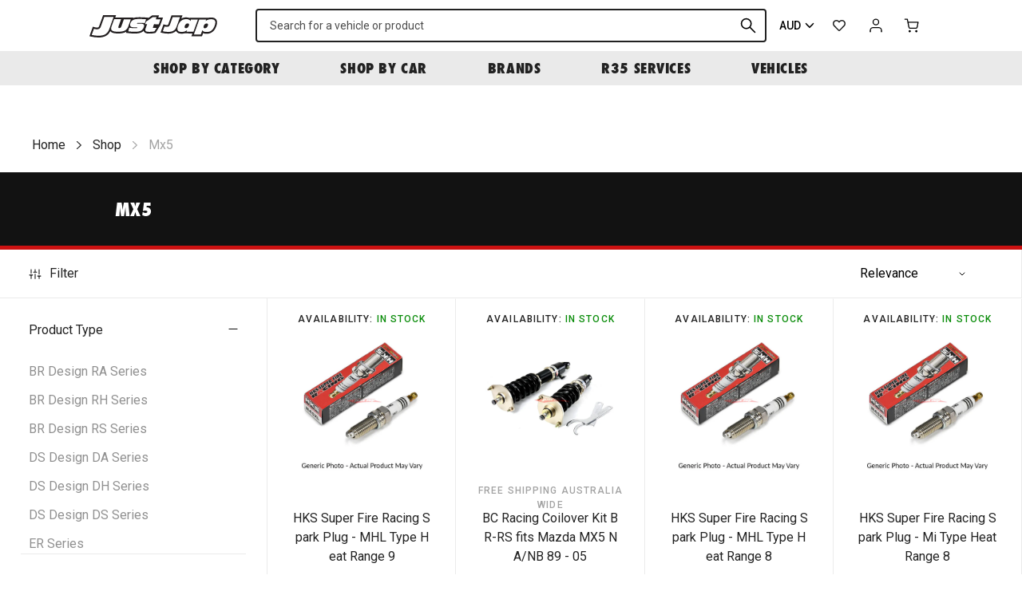

--- FILE ---
content_type: text/html; charset=utf-8
request_url: https://justjap.com/collections/mx5
body_size: 55011
content:

<!DOCTYPE HTML>
<!--[if IE 9]> <html class="is-ie9 js-unavailable supports-no-cookies" lang="en"> <![endif]-->
<!--[if (gt IE 9)|!(IE)]><!--><html class="js-unavailable supports-no-cookies" lang="en"> <!--<![endif]-->
  <head><!--

  Copyright 2026 Process Creative

    Visit Us:
        Web - http://processcreative.com.au
  Instagram - http://instagram.com/process_creative
    Shopify - https://experts.shopify.com/process

-->
<meta charset="utf-8" />
<meta http-equiv="X-UA-Compatible" content="IE=edge" />
<meta name="viewport" content="width=device-width, initial-scale=1.0, maximum-scale=1.0, user-scalable=no" />
<link rel="canonical" href="https://justjap.com/collections/mx5" />
<meta name="google-site-verification" content="W5161-tOX06G0fQ99oU1tXLsXHF75geJGW3NBrI1j7M" /><title>MX5
  
  
  
    &ndash; Just Jap</title><link
    rel="alternate"
    hreflang="en-au"
    href="https://justjap.com/collections/mx5?currency=AUD"
  /><link
    rel="alternate"
    hreflang="en-ca"
    href="https://justjap.com/collections/mx5?currency=CAD"
  /><link
    rel="alternate"
    hreflang="en-gb"
    href="https://justjap.com/collections/mx5?currency=GBP"
  /><link
    rel="alternate"
    hreflang="en-hk"
    href="https://justjap.com/collections/mx5?currency=HKD"
  /><link
    rel="alternate"
    hreflang="en-jp"
    href="https://justjap.com/collections/mx5?currency=JPY"
  /><link
    rel="alternate"
    hreflang="en-nz"
    href="https://justjap.com/collections/mx5?currency=NZD"
  /><link
    rel="alternate"
    hreflang="en-sg"
    href="https://justjap.com/collections/mx5?currency=SGD"
  /><link
    rel="alternate"
    hreflang="en-us"
    href="https://justjap.com/collections/mx5?currency=USD"
  /><link
  rel="alternate"
  hreflang="x-default"
  href="https://justjap.com/collections/mx5?currency=AUD"
/><link rel="dns-prefetch" href="//monorail-edge.shopifysvc.com" /><link rel="dns-prefetch" href="//cdn.shopify.com" /><link rel="dns-prefetch" href="//cdnjs.cloudflare.com" /><link rel="dns-prefetch" href="//storage.googleapis.com" /><meta property="og:site_name" content="Just Jap">
<meta property="og:url" content="https://justjap.com/collections/mx5">
<meta property="og:title" content="MX5">
<meta property="og:type" content="website">
<meta property="og:description" content="Justjap is one of Australia’s largest retailers of Japanese performance and tuning car parts with a catalogue of over 20,000 products available in store and online. Talk to our team of performance vehicle experts who can help you get the right parts to make your car run at its best.">


<meta name="twitter:site" content="@">
<meta name="twitter:card" content="summary_large_image">
<meta name="twitter:title" content="MX5">
<meta name="twitter:description" content="Justjap is one of Australia’s largest retailers of Japanese performance and tuning car parts with a catalogue of over 20,000 products available in store and online. Talk to our team of performance vehicle experts who can help you get the right parts to make your car run at its best.">
<link rel="shortcut icon" href="//justjap.com/cdn/shop/files/jj-favicon_transparent_32x32.png?v=1613759799" type="image/png" /><link
  rel="preload"
  href="https://fonts.googleapis.com/css2?family=Roboto:wght@400;500&display=swap"
  as="style"
  onload="this.onload=null;this.rel='stylesheet'"
/>
<noscript>
  <link
    href="https://fonts.googleapis.com/css2?family=Roboto:wght@400;500&display=swap"
    rel="stylesheet"
    type="text/css"
  />
</noscript>
<link
  rel="preload"
  href="https://use.typekit.net/gyk1fhn.css"
  as="style"
  onload="this.onload=null;this.rel='stylesheet'"
/>
<noscript>
  <link
    href="https://use.typekit.net/gyk1fhn.css"
    rel="stylesheet"
    type="text/css"
  />
</noscript><link rel="stylesheet" href="//justjap.com/cdn/shop/t/76/assets/layout.theme.css?v=114650857408258321071733262283" type="text/css"><link rel="stylesheet" href="//justjap.com/cdn/shop/t/76/assets/template.collection.css?v=19298523209271082061733262283" type="text/css"><script src="https://cdnjs.cloudflare.com/ajax/libs/jquery/3.3.1/jquery.min.js"></script><script type="text/javascript">
  /*  */
  document.documentElement.className = document.documentElement.className.replace('js-unavailable', 'js-available');


  /*  */
  window.Asset = "\/\/justjap.com\/cdn\/shop\/t\/76\/assets\/layout.theme.js?v=14626991407784703291733262283";

  window.Cart = window.Cart || {};
  window.Cart.data = window.Cart.data || {"note":null,"attributes":{},"original_total_price":0,"total_price":0,"total_discount":0,"total_weight":0.0,"item_count":0,"items":[],"requires_shipping":false,"currency":"AUD","items_subtotal_price":0,"cart_level_discount_applications":[],"checkout_charge_amount":0};

  window.Currency = window.Currency || {};
  window.Currency.currency = "AUD";
  window.Currency.format = "${{amount}}";
  window.Currency.convertedFormat = null;

  window.Customer =null;

  window.Language = window.Language || {};
  window.Language.strings = window.Language.strings || {};
</script>

<script type="text/javascript" data-language-strings>
  window.Language.strings = window.Language.strings || {};window.Language.strings["customer.addresses.delete_confirm"] = "Are you sure you wish to delete this address?";window.Language.strings["products.product.add_to_cart"] = "Add to cart";window.Language.strings["products.product.all_in_cart"] = "All in cart";window.Language.strings["products.product.added_to_cart"] = "Added to cart";window.Language.strings["products.product.cart_pending"] = "Adding to cart";window.Language.strings["products.product.sold_out"] = "Sold Out";window.Language.strings["products.product.back_order"] = "Back Order";window.Language.strings["products.product.back_order_unknown"] = "Contact us for lead time";window.Language.strings["products.product.lead_time_suffix"] = " Days";</script>
<script type="text/javascript" src="//justjap.com/cdn/shop/t/76/assets/layout.theme.js?v=14626991407784703291733262283" defer="defer"></script><script type="text/javascript" src="//justjap.com/cdn/shop/t/76/assets/template.collection.js?v=98728233243596697111733262283" defer="defer"></script><script type="text/javascript">
    (function(c,l,a,r,i,t,y){
        c[a]=c[a]||function(){(c[a].q=c[a].q||[]).push(arguments)};
        t=l.createElement(r);t.async=1;t.src="https://www.clarity.ms/tag/"+i;
        y=l.getElementsByTagName(r)[0];y.parentNode.insertBefore(t,y);
    })(window, document, "clarity", "script", "juxrtg2ezf");
</script>
<script>window.performance && window.performance.mark && window.performance.mark('shopify.content_for_header.start');</script><meta name="google-site-verification" content="hKidbUwsf3f1tJXR5kO_I_yLOflbNGv5z_UNLNfRYP4">
<meta name="google-site-verification" content="MqHYIGBFak9iVo5RHi2dMj7WNuP9O7u_daMWofTCodU">
<meta name="facebook-domain-verification" content="3kixmssza65gi2fpnd38go87myb4tn">
<meta id="shopify-digital-wallet" name="shopify-digital-wallet" content="/50893127879/digital_wallets/dialog">
<meta name="shopify-checkout-api-token" content="2e2656813f5db4ea8eef11a98d7d9ab7">
<meta id="in-context-paypal-metadata" data-shop-id="50893127879" data-venmo-supported="false" data-environment="production" data-locale="en_US" data-paypal-v4="true" data-currency="AUD">
<link rel="alternate" type="application/atom+xml" title="Feed" href="/collections/mx5.atom" />
<link rel="next" href="/collections/mx5?page=2">
<link rel="alternate" type="application/json+oembed" href="https://justjap.com/collections/mx5.oembed">
<script async="async" src="/checkouts/internal/preloads.js?locale=en-AU"></script>
<link rel="preconnect" href="https://shop.app" crossorigin="anonymous">
<script async="async" src="https://shop.app/checkouts/internal/preloads.js?locale=en-AU&shop_id=50893127879" crossorigin="anonymous"></script>
<script id="apple-pay-shop-capabilities" type="application/json">{"shopId":50893127879,"countryCode":"AU","currencyCode":"AUD","merchantCapabilities":["supports3DS"],"merchantId":"gid:\/\/shopify\/Shop\/50893127879","merchantName":"Just Jap","requiredBillingContactFields":["postalAddress","email","phone"],"requiredShippingContactFields":["postalAddress","email","phone"],"shippingType":"shipping","supportedNetworks":["visa","masterCard","amex","jcb"],"total":{"type":"pending","label":"Just Jap","amount":"1.00"},"shopifyPaymentsEnabled":true,"supportsSubscriptions":true}</script>
<script id="shopify-features" type="application/json">{"accessToken":"2e2656813f5db4ea8eef11a98d7d9ab7","betas":["rich-media-storefront-analytics"],"domain":"justjap.com","predictiveSearch":true,"shopId":50893127879,"locale":"en"}</script>
<script>var Shopify = Shopify || {};
Shopify.shop = "just-jap.myshopify.com";
Shopify.locale = "en";
Shopify.currency = {"active":"AUD","rate":"1.0"};
Shopify.country = "AU";
Shopify.theme = {"name":"JJ Production 28022025","id":140843286727,"schema_name":"JustJap Custom Theme","schema_version":"1.0.0","theme_store_id":null,"role":"main"};
Shopify.theme.handle = "null";
Shopify.theme.style = {"id":null,"handle":null};
Shopify.cdnHost = "justjap.com/cdn";
Shopify.routes = Shopify.routes || {};
Shopify.routes.root = "/";</script>
<script type="module">!function(o){(o.Shopify=o.Shopify||{}).modules=!0}(window);</script>
<script>!function(o){function n(){var o=[];function n(){o.push(Array.prototype.slice.apply(arguments))}return n.q=o,n}var t=o.Shopify=o.Shopify||{};t.loadFeatures=n(),t.autoloadFeatures=n()}(window);</script>
<script>
  window.ShopifyPay = window.ShopifyPay || {};
  window.ShopifyPay.apiHost = "shop.app\/pay";
  window.ShopifyPay.redirectState = null;
</script>
<script id="shop-js-analytics" type="application/json">{"pageType":"collection"}</script>
<script defer="defer" async type="module" src="//justjap.com/cdn/shopifycloud/shop-js/modules/v2/client.init-shop-cart-sync_BN7fPSNr.en.esm.js"></script>
<script defer="defer" async type="module" src="//justjap.com/cdn/shopifycloud/shop-js/modules/v2/chunk.common_Cbph3Kss.esm.js"></script>
<script defer="defer" async type="module" src="//justjap.com/cdn/shopifycloud/shop-js/modules/v2/chunk.modal_DKumMAJ1.esm.js"></script>
<script type="module">
  await import("//justjap.com/cdn/shopifycloud/shop-js/modules/v2/client.init-shop-cart-sync_BN7fPSNr.en.esm.js");
await import("//justjap.com/cdn/shopifycloud/shop-js/modules/v2/chunk.common_Cbph3Kss.esm.js");
await import("//justjap.com/cdn/shopifycloud/shop-js/modules/v2/chunk.modal_DKumMAJ1.esm.js");

  window.Shopify.SignInWithShop?.initShopCartSync?.({"fedCMEnabled":true,"windoidEnabled":true});

</script>
<script>
  window.Shopify = window.Shopify || {};
  if (!window.Shopify.featureAssets) window.Shopify.featureAssets = {};
  window.Shopify.featureAssets['shop-js'] = {"shop-cart-sync":["modules/v2/client.shop-cart-sync_CJVUk8Jm.en.esm.js","modules/v2/chunk.common_Cbph3Kss.esm.js","modules/v2/chunk.modal_DKumMAJ1.esm.js"],"init-fed-cm":["modules/v2/client.init-fed-cm_7Fvt41F4.en.esm.js","modules/v2/chunk.common_Cbph3Kss.esm.js","modules/v2/chunk.modal_DKumMAJ1.esm.js"],"init-shop-email-lookup-coordinator":["modules/v2/client.init-shop-email-lookup-coordinator_Cc088_bR.en.esm.js","modules/v2/chunk.common_Cbph3Kss.esm.js","modules/v2/chunk.modal_DKumMAJ1.esm.js"],"init-windoid":["modules/v2/client.init-windoid_hPopwJRj.en.esm.js","modules/v2/chunk.common_Cbph3Kss.esm.js","modules/v2/chunk.modal_DKumMAJ1.esm.js"],"shop-button":["modules/v2/client.shop-button_B0jaPSNF.en.esm.js","modules/v2/chunk.common_Cbph3Kss.esm.js","modules/v2/chunk.modal_DKumMAJ1.esm.js"],"shop-cash-offers":["modules/v2/client.shop-cash-offers_DPIskqss.en.esm.js","modules/v2/chunk.common_Cbph3Kss.esm.js","modules/v2/chunk.modal_DKumMAJ1.esm.js"],"shop-toast-manager":["modules/v2/client.shop-toast-manager_CK7RT69O.en.esm.js","modules/v2/chunk.common_Cbph3Kss.esm.js","modules/v2/chunk.modal_DKumMAJ1.esm.js"],"init-shop-cart-sync":["modules/v2/client.init-shop-cart-sync_BN7fPSNr.en.esm.js","modules/v2/chunk.common_Cbph3Kss.esm.js","modules/v2/chunk.modal_DKumMAJ1.esm.js"],"init-customer-accounts-sign-up":["modules/v2/client.init-customer-accounts-sign-up_CfPf4CXf.en.esm.js","modules/v2/client.shop-login-button_DeIztwXF.en.esm.js","modules/v2/chunk.common_Cbph3Kss.esm.js","modules/v2/chunk.modal_DKumMAJ1.esm.js"],"pay-button":["modules/v2/client.pay-button_CgIwFSYN.en.esm.js","modules/v2/chunk.common_Cbph3Kss.esm.js","modules/v2/chunk.modal_DKumMAJ1.esm.js"],"init-customer-accounts":["modules/v2/client.init-customer-accounts_DQ3x16JI.en.esm.js","modules/v2/client.shop-login-button_DeIztwXF.en.esm.js","modules/v2/chunk.common_Cbph3Kss.esm.js","modules/v2/chunk.modal_DKumMAJ1.esm.js"],"avatar":["modules/v2/client.avatar_BTnouDA3.en.esm.js"],"init-shop-for-new-customer-accounts":["modules/v2/client.init-shop-for-new-customer-accounts_CsZy_esa.en.esm.js","modules/v2/client.shop-login-button_DeIztwXF.en.esm.js","modules/v2/chunk.common_Cbph3Kss.esm.js","modules/v2/chunk.modal_DKumMAJ1.esm.js"],"shop-follow-button":["modules/v2/client.shop-follow-button_BRMJjgGd.en.esm.js","modules/v2/chunk.common_Cbph3Kss.esm.js","modules/v2/chunk.modal_DKumMAJ1.esm.js"],"checkout-modal":["modules/v2/client.checkout-modal_B9Drz_yf.en.esm.js","modules/v2/chunk.common_Cbph3Kss.esm.js","modules/v2/chunk.modal_DKumMAJ1.esm.js"],"shop-login-button":["modules/v2/client.shop-login-button_DeIztwXF.en.esm.js","modules/v2/chunk.common_Cbph3Kss.esm.js","modules/v2/chunk.modal_DKumMAJ1.esm.js"],"lead-capture":["modules/v2/client.lead-capture_DXYzFM3R.en.esm.js","modules/v2/chunk.common_Cbph3Kss.esm.js","modules/v2/chunk.modal_DKumMAJ1.esm.js"],"shop-login":["modules/v2/client.shop-login_CA5pJqmO.en.esm.js","modules/v2/chunk.common_Cbph3Kss.esm.js","modules/v2/chunk.modal_DKumMAJ1.esm.js"],"payment-terms":["modules/v2/client.payment-terms_BxzfvcZJ.en.esm.js","modules/v2/chunk.common_Cbph3Kss.esm.js","modules/v2/chunk.modal_DKumMAJ1.esm.js"]};
</script>
<script>(function() {
  var isLoaded = false;
  function asyncLoad() {
    if (isLoaded) return;
    isLoaded = true;
    var urls = ["https:\/\/static.klaviyo.com\/onsite\/js\/klaviyo.js?company_id=Uqqrwk\u0026shop=just-jap.myshopify.com","https:\/\/static.klaviyo.com\/onsite\/js\/klaviyo.js?company_id=Uqqrwk\u0026shop=just-jap.myshopify.com","https:\/\/cdn.nfcube.com\/instafeed-c5ea5ba0504addde3958434f745af9b8.js?shop=just-jap.myshopify.com","https:\/\/config.gorgias.chat\/bundle-loader\/01GYCBSYXJ1JQWXPBD0PG4G28H?source=shopify1click\u0026shop=just-jap.myshopify.com","https:\/\/app.blocky-app.com\/get_script\/814d1262e38711f0bf22feb1cefd0cb1.js?v=770996\u0026shop=just-jap.myshopify.com","https:\/\/public.9gtb.com\/loader.js?g_cvt_id=34f10b6c-59d4-4182-ba32-aba23dc1a751\u0026shop=just-jap.myshopify.com"];
    for (var i = 0; i < urls.length; i++) {
      var s = document.createElement('script');
      s.type = 'text/javascript';
      s.async = true;
      s.src = urls[i];
      var x = document.getElementsByTagName('script')[0];
      x.parentNode.insertBefore(s, x);
    }
  };
  if(window.attachEvent) {
    window.attachEvent('onload', asyncLoad);
  } else {
    window.addEventListener('load', asyncLoad, false);
  }
})();</script>
<script id="__st">var __st={"a":50893127879,"offset":39600,"reqid":"f22820dc-034f-4531-8947-b28a77af2cae-1769817656","pageurl":"justjap.com\/collections\/mx5","u":"7c2c0b462f1a","p":"collection","rtyp":"collection","rid":242317721799};</script>
<script>window.ShopifyPaypalV4VisibilityTracking = true;</script>
<script id="captcha-bootstrap">!function(){'use strict';const t='contact',e='account',n='new_comment',o=[[t,t],['blogs',n],['comments',n],[t,'customer']],c=[[e,'customer_login'],[e,'guest_login'],[e,'recover_customer_password'],[e,'create_customer']],r=t=>t.map((([t,e])=>`form[action*='/${t}']:not([data-nocaptcha='true']) input[name='form_type'][value='${e}']`)).join(','),a=t=>()=>t?[...document.querySelectorAll(t)].map((t=>t.form)):[];function s(){const t=[...o],e=r(t);return a(e)}const i='password',u='form_key',d=['recaptcha-v3-token','g-recaptcha-response','h-captcha-response',i],f=()=>{try{return window.sessionStorage}catch{return}},m='__shopify_v',_=t=>t.elements[u];function p(t,e,n=!1){try{const o=window.sessionStorage,c=JSON.parse(o.getItem(e)),{data:r}=function(t){const{data:e,action:n}=t;return t[m]||n?{data:e,action:n}:{data:t,action:n}}(c);for(const[e,n]of Object.entries(r))t.elements[e]&&(t.elements[e].value=n);n&&o.removeItem(e)}catch(o){console.error('form repopulation failed',{error:o})}}const l='form_type',E='cptcha';function T(t){t.dataset[E]=!0}const w=window,h=w.document,L='Shopify',v='ce_forms',y='captcha';let A=!1;((t,e)=>{const n=(g='f06e6c50-85a8-45c8-87d0-21a2b65856fe',I='https://cdn.shopify.com/shopifycloud/storefront-forms-hcaptcha/ce_storefront_forms_captcha_hcaptcha.v1.5.2.iife.js',D={infoText:'Protected by hCaptcha',privacyText:'Privacy',termsText:'Terms'},(t,e,n)=>{const o=w[L][v],c=o.bindForm;if(c)return c(t,g,e,D).then(n);var r;o.q.push([[t,g,e,D],n]),r=I,A||(h.body.append(Object.assign(h.createElement('script'),{id:'captcha-provider',async:!0,src:r})),A=!0)});var g,I,D;w[L]=w[L]||{},w[L][v]=w[L][v]||{},w[L][v].q=[],w[L][y]=w[L][y]||{},w[L][y].protect=function(t,e){n(t,void 0,e),T(t)},Object.freeze(w[L][y]),function(t,e,n,w,h,L){const[v,y,A,g]=function(t,e,n){const i=e?o:[],u=t?c:[],d=[...i,...u],f=r(d),m=r(i),_=r(d.filter((([t,e])=>n.includes(e))));return[a(f),a(m),a(_),s()]}(w,h,L),I=t=>{const e=t.target;return e instanceof HTMLFormElement?e:e&&e.form},D=t=>v().includes(t);t.addEventListener('submit',(t=>{const e=I(t);if(!e)return;const n=D(e)&&!e.dataset.hcaptchaBound&&!e.dataset.recaptchaBound,o=_(e),c=g().includes(e)&&(!o||!o.value);(n||c)&&t.preventDefault(),c&&!n&&(function(t){try{if(!f())return;!function(t){const e=f();if(!e)return;const n=_(t);if(!n)return;const o=n.value;o&&e.removeItem(o)}(t);const e=Array.from(Array(32),(()=>Math.random().toString(36)[2])).join('');!function(t,e){_(t)||t.append(Object.assign(document.createElement('input'),{type:'hidden',name:u})),t.elements[u].value=e}(t,e),function(t,e){const n=f();if(!n)return;const o=[...t.querySelectorAll(`input[type='${i}']`)].map((({name:t})=>t)),c=[...d,...o],r={};for(const[a,s]of new FormData(t).entries())c.includes(a)||(r[a]=s);n.setItem(e,JSON.stringify({[m]:1,action:t.action,data:r}))}(t,e)}catch(e){console.error('failed to persist form',e)}}(e),e.submit())}));const S=(t,e)=>{t&&!t.dataset[E]&&(n(t,e.some((e=>e===t))),T(t))};for(const o of['focusin','change'])t.addEventListener(o,(t=>{const e=I(t);D(e)&&S(e,y())}));const B=e.get('form_key'),M=e.get(l),P=B&&M;t.addEventListener('DOMContentLoaded',(()=>{const t=y();if(P)for(const e of t)e.elements[l].value===M&&p(e,B);[...new Set([...A(),...v().filter((t=>'true'===t.dataset.shopifyCaptcha))])].forEach((e=>S(e,t)))}))}(h,new URLSearchParams(w.location.search),n,t,e,['guest_login'])})(!0,!0)}();</script>
<script integrity="sha256-4kQ18oKyAcykRKYeNunJcIwy7WH5gtpwJnB7kiuLZ1E=" data-source-attribution="shopify.loadfeatures" defer="defer" src="//justjap.com/cdn/shopifycloud/storefront/assets/storefront/load_feature-a0a9edcb.js" crossorigin="anonymous"></script>
<script crossorigin="anonymous" defer="defer" src="//justjap.com/cdn/shopifycloud/storefront/assets/shopify_pay/storefront-65b4c6d7.js?v=20250812"></script>
<script data-source-attribution="shopify.dynamic_checkout.dynamic.init">var Shopify=Shopify||{};Shopify.PaymentButton=Shopify.PaymentButton||{isStorefrontPortableWallets:!0,init:function(){window.Shopify.PaymentButton.init=function(){};var t=document.createElement("script");t.src="https://justjap.com/cdn/shopifycloud/portable-wallets/latest/portable-wallets.en.js",t.type="module",document.head.appendChild(t)}};
</script>
<script data-source-attribution="shopify.dynamic_checkout.buyer_consent">
  function portableWalletsHideBuyerConsent(e){var t=document.getElementById("shopify-buyer-consent"),n=document.getElementById("shopify-subscription-policy-button");t&&n&&(t.classList.add("hidden"),t.setAttribute("aria-hidden","true"),n.removeEventListener("click",e))}function portableWalletsShowBuyerConsent(e){var t=document.getElementById("shopify-buyer-consent"),n=document.getElementById("shopify-subscription-policy-button");t&&n&&(t.classList.remove("hidden"),t.removeAttribute("aria-hidden"),n.addEventListener("click",e))}window.Shopify?.PaymentButton&&(window.Shopify.PaymentButton.hideBuyerConsent=portableWalletsHideBuyerConsent,window.Shopify.PaymentButton.showBuyerConsent=portableWalletsShowBuyerConsent);
</script>
<script data-source-attribution="shopify.dynamic_checkout.cart.bootstrap">document.addEventListener("DOMContentLoaded",(function(){function t(){return document.querySelector("shopify-accelerated-checkout-cart, shopify-accelerated-checkout")}if(t())Shopify.PaymentButton.init();else{new MutationObserver((function(e,n){t()&&(Shopify.PaymentButton.init(),n.disconnect())})).observe(document.body,{childList:!0,subtree:!0})}}));
</script>
<script id='scb4127' type='text/javascript' async='' src='https://justjap.com/cdn/shopifycloud/privacy-banner/storefront-banner.js'></script><link id="shopify-accelerated-checkout-styles" rel="stylesheet" media="screen" href="https://justjap.com/cdn/shopifycloud/portable-wallets/latest/accelerated-checkout-backwards-compat.css" crossorigin="anonymous">
<style id="shopify-accelerated-checkout-cart">
        #shopify-buyer-consent {
  margin-top: 1em;
  display: inline-block;
  width: 100%;
}

#shopify-buyer-consent.hidden {
  display: none;
}

#shopify-subscription-policy-button {
  background: none;
  border: none;
  padding: 0;
  text-decoration: underline;
  font-size: inherit;
  cursor: pointer;
}

#shopify-subscription-policy-button::before {
  box-shadow: none;
}

      </style>

<script>window.performance && window.performance.mark && window.performance.mark('shopify.content_for_header.end');</script>
<meta property="og:image" content="https://cdn.shopify.com/s/files/1/0508/9312/7879/files/Just_Jap_Checkout_Logo.png?height=628&pad_color=fff&v=1613758705&width=1200" />
<meta property="og:image:secure_url" content="https://cdn.shopify.com/s/files/1/0508/9312/7879/files/Just_Jap_Checkout_Logo.png?height=628&pad_color=fff&v=1613758705&width=1200" />
<meta property="og:image:width" content="1200" />
<meta property="og:image:height" content="628" />
<link href="https://monorail-edge.shopifysvc.com" rel="dns-prefetch">
<script>(function(){if ("sendBeacon" in navigator && "performance" in window) {try {var session_token_from_headers = performance.getEntriesByType('navigation')[0].serverTiming.find(x => x.name == '_s').description;} catch {var session_token_from_headers = undefined;}var session_cookie_matches = document.cookie.match(/_shopify_s=([^;]*)/);var session_token_from_cookie = session_cookie_matches && session_cookie_matches.length === 2 ? session_cookie_matches[1] : "";var session_token = session_token_from_headers || session_token_from_cookie || "";function handle_abandonment_event(e) {var entries = performance.getEntries().filter(function(entry) {return /monorail-edge.shopifysvc.com/.test(entry.name);});if (!window.abandonment_tracked && entries.length === 0) {window.abandonment_tracked = true;var currentMs = Date.now();var navigation_start = performance.timing.navigationStart;var payload = {shop_id: 50893127879,url: window.location.href,navigation_start,duration: currentMs - navigation_start,session_token,page_type: "collection"};window.navigator.sendBeacon("https://monorail-edge.shopifysvc.com/v1/produce", JSON.stringify({schema_id: "online_store_buyer_site_abandonment/1.1",payload: payload,metadata: {event_created_at_ms: currentMs,event_sent_at_ms: currentMs}}));}}window.addEventListener('pagehide', handle_abandonment_event);}}());</script>
<script id="web-pixels-manager-setup">(function e(e,d,r,n,o){if(void 0===o&&(o={}),!Boolean(null===(a=null===(i=window.Shopify)||void 0===i?void 0:i.analytics)||void 0===a?void 0:a.replayQueue)){var i,a;window.Shopify=window.Shopify||{};var t=window.Shopify;t.analytics=t.analytics||{};var s=t.analytics;s.replayQueue=[],s.publish=function(e,d,r){return s.replayQueue.push([e,d,r]),!0};try{self.performance.mark("wpm:start")}catch(e){}var l=function(){var e={modern:/Edge?\/(1{2}[4-9]|1[2-9]\d|[2-9]\d{2}|\d{4,})\.\d+(\.\d+|)|Firefox\/(1{2}[4-9]|1[2-9]\d|[2-9]\d{2}|\d{4,})\.\d+(\.\d+|)|Chrom(ium|e)\/(9{2}|\d{3,})\.\d+(\.\d+|)|(Maci|X1{2}).+ Version\/(15\.\d+|(1[6-9]|[2-9]\d|\d{3,})\.\d+)([,.]\d+|)( \(\w+\)|)( Mobile\/\w+|) Safari\/|Chrome.+OPR\/(9{2}|\d{3,})\.\d+\.\d+|(CPU[ +]OS|iPhone[ +]OS|CPU[ +]iPhone|CPU IPhone OS|CPU iPad OS)[ +]+(15[._]\d+|(1[6-9]|[2-9]\d|\d{3,})[._]\d+)([._]\d+|)|Android:?[ /-](13[3-9]|1[4-9]\d|[2-9]\d{2}|\d{4,})(\.\d+|)(\.\d+|)|Android.+Firefox\/(13[5-9]|1[4-9]\d|[2-9]\d{2}|\d{4,})\.\d+(\.\d+|)|Android.+Chrom(ium|e)\/(13[3-9]|1[4-9]\d|[2-9]\d{2}|\d{4,})\.\d+(\.\d+|)|SamsungBrowser\/([2-9]\d|\d{3,})\.\d+/,legacy:/Edge?\/(1[6-9]|[2-9]\d|\d{3,})\.\d+(\.\d+|)|Firefox\/(5[4-9]|[6-9]\d|\d{3,})\.\d+(\.\d+|)|Chrom(ium|e)\/(5[1-9]|[6-9]\d|\d{3,})\.\d+(\.\d+|)([\d.]+$|.*Safari\/(?![\d.]+ Edge\/[\d.]+$))|(Maci|X1{2}).+ Version\/(10\.\d+|(1[1-9]|[2-9]\d|\d{3,})\.\d+)([,.]\d+|)( \(\w+\)|)( Mobile\/\w+|) Safari\/|Chrome.+OPR\/(3[89]|[4-9]\d|\d{3,})\.\d+\.\d+|(CPU[ +]OS|iPhone[ +]OS|CPU[ +]iPhone|CPU IPhone OS|CPU iPad OS)[ +]+(10[._]\d+|(1[1-9]|[2-9]\d|\d{3,})[._]\d+)([._]\d+|)|Android:?[ /-](13[3-9]|1[4-9]\d|[2-9]\d{2}|\d{4,})(\.\d+|)(\.\d+|)|Mobile Safari.+OPR\/([89]\d|\d{3,})\.\d+\.\d+|Android.+Firefox\/(13[5-9]|1[4-9]\d|[2-9]\d{2}|\d{4,})\.\d+(\.\d+|)|Android.+Chrom(ium|e)\/(13[3-9]|1[4-9]\d|[2-9]\d{2}|\d{4,})\.\d+(\.\d+|)|Android.+(UC? ?Browser|UCWEB|U3)[ /]?(15\.([5-9]|\d{2,})|(1[6-9]|[2-9]\d|\d{3,})\.\d+)\.\d+|SamsungBrowser\/(5\.\d+|([6-9]|\d{2,})\.\d+)|Android.+MQ{2}Browser\/(14(\.(9|\d{2,})|)|(1[5-9]|[2-9]\d|\d{3,})(\.\d+|))(\.\d+|)|K[Aa][Ii]OS\/(3\.\d+|([4-9]|\d{2,})\.\d+)(\.\d+|)/},d=e.modern,r=e.legacy,n=navigator.userAgent;return n.match(d)?"modern":n.match(r)?"legacy":"unknown"}(),u="modern"===l?"modern":"legacy",c=(null!=n?n:{modern:"",legacy:""})[u],f=function(e){return[e.baseUrl,"/wpm","/b",e.hashVersion,"modern"===e.buildTarget?"m":"l",".js"].join("")}({baseUrl:d,hashVersion:r,buildTarget:u}),m=function(e){var d=e.version,r=e.bundleTarget,n=e.surface,o=e.pageUrl,i=e.monorailEndpoint;return{emit:function(e){var a=e.status,t=e.errorMsg,s=(new Date).getTime(),l=JSON.stringify({metadata:{event_sent_at_ms:s},events:[{schema_id:"web_pixels_manager_load/3.1",payload:{version:d,bundle_target:r,page_url:o,status:a,surface:n,error_msg:t},metadata:{event_created_at_ms:s}}]});if(!i)return console&&console.warn&&console.warn("[Web Pixels Manager] No Monorail endpoint provided, skipping logging."),!1;try{return self.navigator.sendBeacon.bind(self.navigator)(i,l)}catch(e){}var u=new XMLHttpRequest;try{return u.open("POST",i,!0),u.setRequestHeader("Content-Type","text/plain"),u.send(l),!0}catch(e){return console&&console.warn&&console.warn("[Web Pixels Manager] Got an unhandled error while logging to Monorail."),!1}}}}({version:r,bundleTarget:l,surface:e.surface,pageUrl:self.location.href,monorailEndpoint:e.monorailEndpoint});try{o.browserTarget=l,function(e){var d=e.src,r=e.async,n=void 0===r||r,o=e.onload,i=e.onerror,a=e.sri,t=e.scriptDataAttributes,s=void 0===t?{}:t,l=document.createElement("script"),u=document.querySelector("head"),c=document.querySelector("body");if(l.async=n,l.src=d,a&&(l.integrity=a,l.crossOrigin="anonymous"),s)for(var f in s)if(Object.prototype.hasOwnProperty.call(s,f))try{l.dataset[f]=s[f]}catch(e){}if(o&&l.addEventListener("load",o),i&&l.addEventListener("error",i),u)u.appendChild(l);else{if(!c)throw new Error("Did not find a head or body element to append the script");c.appendChild(l)}}({src:f,async:!0,onload:function(){if(!function(){var e,d;return Boolean(null===(d=null===(e=window.Shopify)||void 0===e?void 0:e.analytics)||void 0===d?void 0:d.initialized)}()){var d=window.webPixelsManager.init(e)||void 0;if(d){var r=window.Shopify.analytics;r.replayQueue.forEach((function(e){var r=e[0],n=e[1],o=e[2];d.publishCustomEvent(r,n,o)})),r.replayQueue=[],r.publish=d.publishCustomEvent,r.visitor=d.visitor,r.initialized=!0}}},onerror:function(){return m.emit({status:"failed",errorMsg:"".concat(f," has failed to load")})},sri:function(e){var d=/^sha384-[A-Za-z0-9+/=]+$/;return"string"==typeof e&&d.test(e)}(c)?c:"",scriptDataAttributes:o}),m.emit({status:"loading"})}catch(e){m.emit({status:"failed",errorMsg:(null==e?void 0:e.message)||"Unknown error"})}}})({shopId: 50893127879,storefrontBaseUrl: "https://justjap.com",extensionsBaseUrl: "https://extensions.shopifycdn.com/cdn/shopifycloud/web-pixels-manager",monorailEndpoint: "https://monorail-edge.shopifysvc.com/unstable/produce_batch",surface: "storefront-renderer",enabledBetaFlags: ["2dca8a86"],webPixelsConfigList: [{"id":"1922662599","configuration":"{\"shop_url\": \"just-jap.myshopify.com\", \"backend_url\": \"https:\/\/app.blocky-app.com\/record_cart_ip\"}","eventPayloadVersion":"v1","runtimeContext":"STRICT","scriptVersion":"d6e6029302e4ac223de324212a5f8c26","type":"APP","apiClientId":5096093,"privacyPurposes":["ANALYTICS","MARKETING","SALE_OF_DATA"],"dataSharingAdjustments":{"protectedCustomerApprovalScopes":["read_customer_address","read_customer_email","read_customer_name","read_customer_personal_data","read_customer_phone"]}},{"id":"1906147527","configuration":"{\"accountID\":\"Uqqrwk\",\"webPixelConfig\":\"eyJlbmFibGVBZGRlZFRvQ2FydEV2ZW50cyI6IHRydWV9\"}","eventPayloadVersion":"v1","runtimeContext":"STRICT","scriptVersion":"524f6c1ee37bacdca7657a665bdca589","type":"APP","apiClientId":123074,"privacyPurposes":["ANALYTICS","MARKETING"],"dataSharingAdjustments":{"protectedCustomerApprovalScopes":["read_customer_address","read_customer_email","read_customer_name","read_customer_personal_data","read_customer_phone"]}},{"id":"724435143","configuration":"{\"swymApiEndpoint\":\"https:\/\/swymstore-v3free-01.swymrelay.com\",\"swymTier\":\"v3free-01\"}","eventPayloadVersion":"v1","runtimeContext":"STRICT","scriptVersion":"5b6f6917e306bc7f24523662663331c0","type":"APP","apiClientId":1350849,"privacyPurposes":["ANALYTICS","MARKETING","PREFERENCES"],"dataSharingAdjustments":{"protectedCustomerApprovalScopes":["read_customer_email","read_customer_name","read_customer_personal_data","read_customer_phone"]}},{"id":"443482311","configuration":"{\"config\":\"{\\\"pixel_id\\\":\\\"G-5V0811RK6V\\\",\\\"target_country\\\":\\\"AU\\\",\\\"gtag_events\\\":[{\\\"type\\\":\\\"begin_checkout\\\",\\\"action_label\\\":[\\\"G-5V0811RK6V\\\",\\\"AW-993126408\\\/9qbYCMr5hIMDEIjQx9kD\\\"]},{\\\"type\\\":\\\"search\\\",\\\"action_label\\\":[\\\"G-5V0811RK6V\\\",\\\"AW-993126408\\\/FIUWCM35hIMDEIjQx9kD\\\"]},{\\\"type\\\":\\\"view_item\\\",\\\"action_label\\\":[\\\"G-5V0811RK6V\\\",\\\"AW-993126408\\\/gEu2CMz4hIMDEIjQx9kD\\\",\\\"MC-MJ52LWJVN4\\\"]},{\\\"type\\\":\\\"purchase\\\",\\\"action_label\\\":[\\\"G-5V0811RK6V\\\",\\\"AW-993126408\\\/Wn7pCMn4hIMDEIjQx9kD\\\",\\\"MC-MJ52LWJVN4\\\"]},{\\\"type\\\":\\\"page_view\\\",\\\"action_label\\\":[\\\"G-5V0811RK6V\\\",\\\"AW-993126408\\\/0teqCMb4hIMDEIjQx9kD\\\",\\\"MC-MJ52LWJVN4\\\"]},{\\\"type\\\":\\\"add_payment_info\\\",\\\"action_label\\\":[\\\"G-5V0811RK6V\\\",\\\"AW-993126408\\\/5rG9CND5hIMDEIjQx9kD\\\"]},{\\\"type\\\":\\\"add_to_cart\\\",\\\"action_label\\\":[\\\"G-5V0811RK6V\\\",\\\"AW-993126408\\\/C6GyCM_4hIMDEIjQx9kD\\\"]}],\\\"enable_monitoring_mode\\\":false}\"}","eventPayloadVersion":"v1","runtimeContext":"OPEN","scriptVersion":"b2a88bafab3e21179ed38636efcd8a93","type":"APP","apiClientId":1780363,"privacyPurposes":[],"dataSharingAdjustments":{"protectedCustomerApprovalScopes":["read_customer_address","read_customer_email","read_customer_name","read_customer_personal_data","read_customer_phone"]}},{"id":"423657671","configuration":"{\"pixelCode\":\"CMBJ5U3C77UDUQCDLB60\"}","eventPayloadVersion":"v1","runtimeContext":"STRICT","scriptVersion":"22e92c2ad45662f435e4801458fb78cc","type":"APP","apiClientId":4383523,"privacyPurposes":["ANALYTICS","MARKETING","SALE_OF_DATA"],"dataSharingAdjustments":{"protectedCustomerApprovalScopes":["read_customer_address","read_customer_email","read_customer_name","read_customer_personal_data","read_customer_phone"]}},{"id":"188842183","configuration":"{\"pixel_id\":\"388893658884186\",\"pixel_type\":\"facebook_pixel\",\"metaapp_system_user_token\":\"-\"}","eventPayloadVersion":"v1","runtimeContext":"OPEN","scriptVersion":"ca16bc87fe92b6042fbaa3acc2fbdaa6","type":"APP","apiClientId":2329312,"privacyPurposes":["ANALYTICS","MARKETING","SALE_OF_DATA"],"dataSharingAdjustments":{"protectedCustomerApprovalScopes":["read_customer_address","read_customer_email","read_customer_name","read_customer_personal_data","read_customer_phone"]}},{"id":"77856967","configuration":"{\"tagID\":\"2613235824105\"}","eventPayloadVersion":"v1","runtimeContext":"STRICT","scriptVersion":"18031546ee651571ed29edbe71a3550b","type":"APP","apiClientId":3009811,"privacyPurposes":["ANALYTICS","MARKETING","SALE_OF_DATA"],"dataSharingAdjustments":{"protectedCustomerApprovalScopes":["read_customer_address","read_customer_email","read_customer_name","read_customer_personal_data","read_customer_phone"]}},{"id":"53149895","eventPayloadVersion":"1","runtimeContext":"LAX","scriptVersion":"1","type":"CUSTOM","privacyPurposes":[],"name":"Multifeeds"},{"id":"shopify-app-pixel","configuration":"{}","eventPayloadVersion":"v1","runtimeContext":"STRICT","scriptVersion":"0450","apiClientId":"shopify-pixel","type":"APP","privacyPurposes":["ANALYTICS","MARKETING"]},{"id":"shopify-custom-pixel","eventPayloadVersion":"v1","runtimeContext":"LAX","scriptVersion":"0450","apiClientId":"shopify-pixel","type":"CUSTOM","privacyPurposes":["ANALYTICS","MARKETING"]}],isMerchantRequest: false,initData: {"shop":{"name":"Just Jap","paymentSettings":{"currencyCode":"AUD"},"myshopifyDomain":"just-jap.myshopify.com","countryCode":"AU","storefrontUrl":"https:\/\/justjap.com"},"customer":null,"cart":null,"checkout":null,"productVariants":[],"purchasingCompany":null},},"https://justjap.com/cdn","1d2a099fw23dfb22ep557258f5m7a2edbae",{"modern":"","legacy":""},{"shopId":"50893127879","storefrontBaseUrl":"https:\/\/justjap.com","extensionBaseUrl":"https:\/\/extensions.shopifycdn.com\/cdn\/shopifycloud\/web-pixels-manager","surface":"storefront-renderer","enabledBetaFlags":"[\"2dca8a86\"]","isMerchantRequest":"false","hashVersion":"1d2a099fw23dfb22ep557258f5m7a2edbae","publish":"custom","events":"[[\"page_viewed\",{}],[\"collection_viewed\",{\"collection\":{\"id\":\"242317721799\",\"title\":\"MX5\",\"productVariants\":[{\"price\":{\"amount\":99.0,\"currencyCode\":\"AUD\"},\"product\":{\"title\":\"JJR 20mm Bolt-on Wheel Spacers - M12 x P1.5 (4 x 100) 54.1mm\",\"vendor\":\"JJR\",\"id\":\"6144353894599\",\"untranslatedTitle\":\"JJR 20mm Bolt-on Wheel Spacers - M12 x P1.5 (4 x 100) 54.1mm\",\"url\":\"\/products\/jjr-20mm-bolt-on-wheel-spacers-m12-x-p1-5-4-x-100-54-1mm\",\"type\":\"\"},\"id\":\"37829554274503\",\"image\":{\"src\":\"\/\/justjap.com\/cdn\/shop\/files\/jjr-20mm-bolt-on-wheel-spacers-m12-x-p1-5-4-100-54-1mm-904.jpg?v=1755767946\"},\"sku\":\"WS003\",\"title\":\"Default Title\",\"untranslatedTitle\":\"Default Title\"},{\"price\":{\"amount\":99.0,\"currencyCode\":\"AUD\"},\"product\":{\"title\":\"JJR 15mm Bolt-on Wheel Spacers Fits M12 x P1.5 (4 x 100) 54.1mm\",\"vendor\":\"JJR\",\"id\":\"6154147233991\",\"untranslatedTitle\":\"JJR 15mm Bolt-on Wheel Spacers Fits M12 x P1.5 (4 x 100) 54.1mm\",\"url\":\"\/products\/jjr-15mm-bolt-on-wheel-spacers-m12-x-p1-5-4-x-100-54-1mm\",\"type\":\"\"},\"id\":\"37869879230663\",\"image\":{\"src\":\"\/\/justjap.com\/cdn\/shop\/files\/jjr-15mm-bolt-on-wheel-spacers-fits-m12-x-p1-5-4-100-54-1mm-866.jpg?v=1755767948\"},\"sku\":\"WS062\",\"title\":\"Default Title\",\"untranslatedTitle\":\"Default Title\"},{\"price\":{\"amount\":99.0,\"currencyCode\":\"AUD\"},\"product\":{\"title\":\"JJR 25mm Bolt-on Wheel Spacers - M12 x P1.5 (4 x 100) 54.1mm\",\"vendor\":\"JJR\",\"id\":\"6154146840775\",\"untranslatedTitle\":\"JJR 25mm Bolt-on Wheel Spacers - M12 x P1.5 (4 x 100) 54.1mm\",\"url\":\"\/products\/jjr-25mm-bolt-on-wheel-spacers-m12-x-p1-5-4-x-100\",\"type\":\"\"},\"id\":\"37869878870215\",\"image\":{\"src\":\"\/\/justjap.com\/cdn\/shop\/files\/jjr-25mm-bolt-on-wheel-spacers-m12-x-p1-5-4-100-54-1mm-207.jpg?v=1760091428\"},\"sku\":\"WS025\",\"title\":\"Default Title\",\"untranslatedTitle\":\"Default Title\"},{\"price\":{\"amount\":99.0,\"currencyCode\":\"AUD\"},\"product\":{\"title\":\"JJR 30mm Bolt-on Wheel Spacers - M12 x P1.5 (4 x 100)\",\"vendor\":\"JJR\",\"id\":\"6154145005767\",\"untranslatedTitle\":\"JJR 30mm Bolt-on Wheel Spacers - M12 x P1.5 (4 x 100)\",\"url\":\"\/products\/jjr-30mm-bolt-on-wheel-spacers-m12-x-p1-5-4-x-100\",\"type\":\"\"},\"id\":\"37869875364039\",\"image\":{\"src\":\"\/\/justjap.com\/cdn\/shop\/files\/jjr-30mm-bolt-on-wheel-spacers-m12-x-p1-5-4-100-578.jpg?v=1756883710\"},\"sku\":\"WS027\",\"title\":\"Default Title\",\"untranslatedTitle\":\"Default Title\"},{\"price\":{\"amount\":22.0,\"currencyCode\":\"AUD\"},\"product\":{\"title\":\"Genuine Mazda Oil Filter fits Mazda RX7, RX8, Cosmo, MX5, 2, 3, 6, Familia (See Vehicle Applications)\",\"vendor\":\"Genuine Mazda\",\"id\":\"6154712219847\",\"untranslatedTitle\":\"Genuine Mazda Oil Filter fits Mazda RX7, RX8, Cosmo, MX5, 2, 3, 6, Familia (See Vehicle Applications)\",\"url\":\"\/products\/genuine-mazda-oil-filter-mazda-rx7-rx8-cosmo-mx5-2-3-6-familia-see-vehicle-applications\",\"type\":\"\"},\"id\":\"37871835283655\",\"image\":{\"src\":\"\/\/justjap.com\/cdn\/shop\/files\/genuine-mazda-oil-filter-fits-rx7-rx8-cosmo-mx5-2-3-6-familia-see-vehicle-applications-255.jpg?v=1759476545\"},\"sku\":\"B6Y1-14-302A\",\"title\":\"Default Title\",\"untranslatedTitle\":\"Default Title\"},{\"price\":{\"amount\":44.95,\"currencyCode\":\"AUD\"},\"product\":{\"title\":\"HKS Super Fire Racing Spark Plug - MHL Type Heat Range 9\",\"vendor\":\"HKS\",\"id\":\"6154158964935\",\"untranslatedTitle\":\"HKS Super Fire Racing Spark Plug - MHL Type Heat Range 9\",\"url\":\"\/products\/hks-super-fire-racing-spark-plug-m-hl-type-heat-range-9\",\"type\":\"\"},\"id\":\"37869908033735\",\"image\":{\"src\":\"\/\/justjap.com\/cdn\/shop\/files\/hks-super-fire-racing-spark-plug-mhl-type-heat-range-9-640.jpg?v=1755653889\"},\"sku\":\"50003-M45HL\",\"title\":\"Default Title\",\"untranslatedTitle\":\"Default Title\"},{\"price\":{\"amount\":99.0,\"currencyCode\":\"AUD\"},\"product\":{\"title\":\"JJR Bonnet Damper \/ Gas Strut fits Mazda MX-5 Roadster Miata NA\/NB\",\"vendor\":\"JJR\",\"id\":\"6145256095943\",\"untranslatedTitle\":\"JJR Bonnet Damper \/ Gas Strut fits Mazda MX-5 Roadster Miata NA\/NB\",\"url\":\"\/products\/jjr-bonnet-damper-gas-strut-mazda-rx-8\",\"type\":\"\"},\"id\":\"37832541110471\",\"image\":{\"src\":\"\/\/justjap.com\/cdn\/shop\/files\/jjr-bonnet-damper-gas-strut-fits-mazda-mx-5-roadster-miata-na-nb-113.jpg?v=1710730449\"},\"sku\":\"JJRBD-MX5\",\"title\":\"Default Title\",\"untranslatedTitle\":\"Default Title\"},{\"price\":{\"amount\":399.0,\"currencyCode\":\"AUD\"},\"product\":{\"title\":\"ZSS Racing Rear Upper Camber Arm (Harden Rubber) Fits Mazda MX5 NA\/NB (89-04)\",\"vendor\":\"ZSS\",\"id\":\"6154292723911\",\"untranslatedTitle\":\"ZSS Racing Rear Upper Camber Arm (Harden Rubber) Fits Mazda MX5 NA\/NB (89-04)\",\"url\":\"\/products\/zss-rear-upper-camber-arms-mazda-mx5-na-nb\",\"type\":\"\"},\"id\":\"37870415380679\",\"image\":{\"src\":\"\/\/justjap.com\/cdn\/shop\/files\/zss-racing-rear-upper-camber-arm-harden-rubber-fits-mazda-mx5-na-nb-89-04-105.jpg?v=1760585011\"},\"sku\":\"6-ZSS674\",\"title\":\"Default Title\",\"untranslatedTitle\":\"Default Title\"},{\"price\":{\"amount\":549.0,\"currencyCode\":\"AUD\"},\"product\":{\"title\":\"ZSS Front Upper Camber Arm (Harden Rubber) Fits Mazda MX5 NA\/NB (89-05)\",\"vendor\":\"ZSS\",\"id\":\"6154391912647\",\"untranslatedTitle\":\"ZSS Front Upper Camber Arm (Harden Rubber) Fits Mazda MX5 NA\/NB (89-05)\",\"url\":\"\/products\/zss-front-upper-camber-arm-harden-rubber-fits-mazda-mx5-na-nb-89-05\",\"type\":\"\"},\"id\":\"37870706786503\",\"image\":{\"src\":\"\/\/justjap.com\/cdn\/shop\/files\/zss-front-upper-camber-arm-harden-rubber-fits-mazda-mx5-na-nb-89-05-194.jpg?v=1756631345\"},\"sku\":\"Q-ZSS0858\",\"title\":\"Default Title\",\"untranslatedTitle\":\"Default Title\"},{\"price\":{\"amount\":1549.0,\"currencyCode\":\"AUD\"},\"product\":{\"title\":\"BC Racing Coilover Kit BR-RS fits Mazda MX5 NA\/NB 89 - 05\",\"vendor\":\"BC Racing\",\"id\":\"6144307364039\",\"untranslatedTitle\":\"BC Racing Coilover Kit BR-RS fits Mazda MX5 NA\/NB 89 - 05\",\"url\":\"\/products\/bc-racing-coilover-suspension-kit-mazda-mx5-na-nb\",\"type\":\"BR Design RS Series\"},\"id\":\"37829401084103\",\"image\":{\"src\":\"\/\/justjap.com\/cdn\/shop\/files\/bc-racing-coilover-kit-br-rs-fits-mazda-mx5-na-nb-89-05-design-series-944.jpg?v=1755412687\"},\"sku\":\"N-04-RS\",\"title\":\"Default Title\",\"untranslatedTitle\":\"Default Title\"},{\"price\":{\"amount\":1549.0,\"currencyCode\":\"AUD\"},\"product\":{\"title\":\"BC Racing Coilover Kit BR-RA fits Mazda MX5 NA\/NB 89 - 05\",\"vendor\":\"BC Racing\",\"id\":\"6144307429575\",\"untranslatedTitle\":\"BC Racing Coilover Kit BR-RA fits Mazda MX5 NA\/NB 89 - 05\",\"url\":\"\/products\/bc-racing-coilover-suspension-kit-mazda-mx5-na-nb-1\",\"type\":\"BR Design RA Series\"},\"id\":\"37829401739463\",\"image\":{\"src\":\"\/\/justjap.com\/cdn\/shop\/files\/bc-racing-coilover-kit-br-ra-fits-mazda-mx5-na-nb-89-05-design-series-670.jpg?v=1754984542\"},\"sku\":\"N-04-RA\",\"title\":\"Default Title\",\"untranslatedTitle\":\"Default Title\"},{\"price\":{\"amount\":1449.0,\"currencyCode\":\"AUD\"},\"product\":{\"title\":\"Blitz Damper ZZ-R Coilover Suspension Kit fits Mazda MX5 NA\/NB\",\"vendor\":\"Blitz\",\"id\":\"6154228465863\",\"untranslatedTitle\":\"Blitz Damper ZZ-R Coilover Suspension Kit fits Mazda MX5 NA\/NB\",\"url\":\"\/products\/blitz-damper-zz-r-coilover-suspension-kit-mazda-mx5-na-nb\",\"type\":\"\"},\"id\":\"37870176764103\",\"image\":{\"src\":\"\/\/justjap.com\/cdn\/shop\/files\/blitz-damper-zz-r-coilover-suspension-kit-fits-mazda-mx5-na-nb-593.jpg?v=1755468606\"},\"sku\":\"92416\",\"title\":\"Default Title\",\"untranslatedTitle\":\"Default Title\"},{\"price\":{\"amount\":289.0,\"currencyCode\":\"AUD\"},\"product\":{\"title\":\"Xtreme Heavy Duty Organic Clutch Kit fits Mazda MX5 1.6L NA\/NB (B6ZE)\",\"vendor\":\"Xtreme\",\"id\":\"6154508271815\",\"untranslatedTitle\":\"Xtreme Heavy Duty Organic Clutch Kit fits Mazda MX5 1.6L NA\/NB (B6ZE)\",\"url\":\"\/products\/xtreme-heavy-duty-organic-clutch-kit-fits-mazda-mx5-1-6l-na-nb-b6ze\",\"type\":\"\"},\"id\":\"37871269576903\",\"image\":{\"src\":\"\/\/justjap.com\/cdn\/shop\/files\/xtreme-heavy-duty-organic-clutch-kit-fits-mazda-mx5-1-6l-na-nb-b6ze-286.jpg?v=1760936945\"},\"sku\":\"KMZ20002-1A\",\"title\":\"Default Title\",\"untranslatedTitle\":\"Default Title\"},{\"price\":{\"amount\":419.0,\"currencyCode\":\"AUD\"},\"product\":{\"title\":\"ZSS Rear Camber Arms fits Mazda MX5 NC \/ RX-8 SE3P\",\"vendor\":\"ZSS\",\"id\":\"6222646771911\",\"untranslatedTitle\":\"ZSS Rear Camber Arms fits Mazda MX5 NC \/ RX-8 SE3P\",\"url\":\"\/products\/zss-rear-camber-kit-mazda-mx5-nc-rx-8-se3p\",\"type\":\"\"},\"id\":\"38166071312583\",\"image\":{\"src\":\"\/\/justjap.com\/cdn\/shop\/files\/zss-rear-camber-arms-fits-mazda-mx5-nc-rx-8-se3p-914.jpg?v=1707021143\"},\"sku\":\"6-ZSS719\",\"title\":\"Default Title\",\"untranslatedTitle\":\"Default Title\"},{\"price\":{\"amount\":109.0,\"currencyCode\":\"AUD\"},\"product\":{\"title\":\"APEXi Power Intake Kit Replacement Filter - 500-A033\",\"vendor\":\"Apexi\",\"id\":\"6154290430151\",\"untranslatedTitle\":\"APEXi Power Intake Kit Replacement Filter - 500-A033\",\"url\":\"\/products\/apexi-power-intake-kit-replacement-filter-500-a033-check-vehicle-compatibility\",\"type\":\"\"},\"id\":\"37870411514055\",\"image\":{\"src\":\"\/\/justjap.com\/cdn\/shop\/files\/apexi-power-intake-kit-replacement-filter-500-a033-938.jpg?v=1766043664\"},\"sku\":\"500-A033\",\"title\":\"Default Title\",\"untranslatedTitle\":\"Default Title\"},{\"price\":{\"amount\":399.0,\"currencyCode\":\"AUD\"},\"product\":{\"title\":\"Xtreme Single Mass Chromoly Flywheel Fits Mazda MX5 NA\/NB 1.6L (B6ZE)\",\"vendor\":\"Just Jap\",\"id\":\"7545510363335\",\"untranslatedTitle\":\"Xtreme Single Mass Chromoly Flywheel Fits Mazda MX5 NA\/NB 1.6L (B6ZE)\",\"url\":\"\/products\/xtreme-single-mass-chromoly-flywheel-fits-mazda-mx5-na-nb-1-6l\",\"type\":\"clutch\"},\"id\":\"42861553025223\",\"image\":{\"src\":\"\/\/justjap.com\/cdn\/shop\/files\/xtreme-single-mass-chromoly-flywheel-fits-mazda-mx5-na-nb-1-6l-b6ze-clutch-853.jpg?v=1760938024\"},\"sku\":\"FMZ001C\",\"title\":\"Default Title\",\"untranslatedTitle\":\"Default Title\"},{\"price\":{\"amount\":449.0,\"currencyCode\":\"AUD\"},\"product\":{\"title\":\"Xtreme Single Mass Chromoly Flywheel Fits Mazda MX5 NA\/NB 1.8L\",\"vendor\":\"Just Jap\",\"id\":\"7545510527175\",\"untranslatedTitle\":\"Xtreme Single Mass Chromoly Flywheel Fits Mazda MX5 NA\/NB 1.8L\",\"url\":\"\/products\/xtreme-single-mass-chromoly-flywheel-fits-mazda-mx5-nb-1-8l\",\"type\":\"\"},\"id\":\"42861553418439\",\"image\":{\"src\":\"\/\/justjap.com\/cdn\/shop\/files\/xtreme-single-mass-chromoly-flywheel-fits-mazda-mx5-na-nb-1-8l-419.jpg?v=1761009786\"},\"sku\":\"FMZ002C\",\"title\":\"Default Title\",\"untranslatedTitle\":\"Default Title\"},{\"price\":{\"amount\":43.95,\"currencyCode\":\"AUD\"},\"product\":{\"title\":\"HKS Super Fire Racing Spark Plug - MHL Type Heat Range 8\",\"vendor\":\"HKS\",\"id\":\"6553091506375\",\"untranslatedTitle\":\"HKS Super Fire Racing Spark Plug - MHL Type Heat Range 8\",\"url\":\"\/products\/hks-super-fire-racing-spark-plug-mhl-type-heat-range-8\",\"type\":\"\"},\"id\":\"39314222383303\",\"image\":{\"src\":\"\/\/justjap.com\/cdn\/shop\/files\/hks-super-fire-racing-spark-plug-mhl-type-heat-range-8-677.jpg?v=1763415545\"},\"sku\":\"50003-M40HL\",\"title\":\"Default Title\",\"untranslatedTitle\":\"Default Title\"},{\"price\":{\"amount\":349.0,\"currencyCode\":\"AUD\"},\"product\":{\"title\":\"Xtreme Heavy Duty Organic Clutch Kit fits Mazda MX5 1.8L NB8C\",\"vendor\":\"Xtreme\",\"id\":\"6154508042439\",\"untranslatedTitle\":\"Xtreme Heavy Duty Organic Clutch Kit fits Mazda MX5 1.8L NB8C\",\"url\":\"\/products\/xtreme-heavy-duty-organic-clutch-kit-mazda-mx5-1-8l-nb8c\",\"type\":\"\"},\"id\":\"37871269019847\",\"image\":{\"src\":\"\/\/justjap.com\/cdn\/shop\/files\/xtreme-heavy-duty-organic-clutch-kit-fits-mazda-mx5-1-8l-nb8c-574.jpg?v=1762771864\"},\"sku\":\"KMZ22015-1A\",\"title\":\"Default Title\",\"untranslatedTitle\":\"Default Title\"},{\"price\":{\"amount\":399.0,\"currencyCode\":\"AUD\"},\"product\":{\"title\":\"ZSS Rear Trailing Arm (Pilow Ball) fits Mazda RX-8 SE3P \u0026 MX-5 NC\",\"vendor\":\"ZSS\",\"id\":\"6154500636871\",\"untranslatedTitle\":\"ZSS Rear Trailing Arm (Pilow Ball) fits Mazda RX-8 SE3P \u0026 MX-5 NC\",\"url\":\"\/products\/zss-rear-trailing-arm-mazda-rx-8-se3p-mx-5-nc\",\"type\":\"\"},\"id\":\"37871241789639\",\"image\":{\"src\":\"\/\/justjap.com\/cdn\/shop\/files\/zss-rear-trailing-arm-pilow-ball-fits-mazda-rx-8-se3p-mx-5-nc-984.jpg?v=1760332148\"},\"sku\":\"6-ZSS722\",\"title\":\"Default Title\",\"untranslatedTitle\":\"Default Title\"},{\"price\":{\"amount\":369.0,\"currencyCode\":\"AUD\"},\"product\":{\"title\":\"ZSS Rear Traction Rods (Pillow Ball) fits Mazda RX8 SE3P \u0026 MX5 NC\",\"vendor\":\"ZSS\",\"id\":\"7584495304903\",\"untranslatedTitle\":\"ZSS Rear Traction Rods (Pillow Ball) fits Mazda RX8 SE3P \u0026 MX5 NC\",\"url\":\"\/products\/zss-rear-traction-rods-pillow-ball-fits-mazda-rx8-se3p-mx5-nc\",\"type\":\"\"},\"id\":\"42967264624839\",\"image\":{\"src\":\"\/\/justjap.com\/cdn\/shop\/files\/zss-rear-traction-rods-pillow-ball-fits-mazda-rx8-se3p-mx5-nc-319.jpg?v=1760585826\"},\"sku\":\"6-ZSS720\",\"title\":\"Default Title\",\"untranslatedTitle\":\"Default Title\"},{\"price\":{\"amount\":1299.0,\"currencyCode\":\"AUD\"},\"product\":{\"title\":\"Fujitsubo Authorize R Exhaust System Fits Mazda MX-5 NCEC (LF-VE)\",\"vendor\":\"Fujitsubo\",\"id\":\"7700441989319\",\"untranslatedTitle\":\"Fujitsubo Authorize R Exhaust System Fits Mazda MX-5 NCEC (LF-VE)\",\"url\":\"\/products\/fujitsubo-authorize-r-exhaust-system-fits-mazda-mx-5-ncec-lf-ve\",\"type\":\"Motor Vehicle Exhaust\"},\"id\":\"43257290326215\",\"image\":{\"src\":\"\/\/justjap.com\/cdn\/shop\/files\/fujitsubo-authorize-r-exhaust-system-fits-mazda-mx-5-ncec-lf-ve-motor-vehicle-909.jpg?v=1758494466\"},\"sku\":\"560-42431\",\"title\":\"Default Title\",\"untranslatedTitle\":\"Default Title\"},{\"price\":{\"amount\":34.95,\"currencyCode\":\"AUD\"},\"product\":{\"title\":\"HKS Super Fire Racing Spark Plug - MiL Type Heat Range 7\",\"vendor\":\"HKS\",\"id\":\"6553094029511\",\"untranslatedTitle\":\"HKS Super Fire Racing Spark Plug - MiL Type Heat Range 7\",\"url\":\"\/products\/hks-super-fire-racing-spark-plug-mil-type-heat-range-7\",\"type\":\"\"},\"id\":\"39314244468935\",\"image\":{\"src\":\"\/\/justjap.com\/cdn\/shop\/files\/hks-super-fire-racing-spark-plug-mil-type-heat-range-7-837.jpg?v=1756240147\"},\"sku\":\"50003-M35IL\",\"title\":\"Default Title\",\"untranslatedTitle\":\"Default Title\"},{\"price\":{\"amount\":42.95,\"currencyCode\":\"AUD\"},\"product\":{\"title\":\"HKS Super Fire Racing Spark Plug - Mi Type Heat Range 8\",\"vendor\":\"HKS\",\"id\":\"6553093079239\",\"untranslatedTitle\":\"HKS Super Fire Racing Spark Plug - Mi Type Heat Range 8\",\"url\":\"\/products\/hks-super-fire-racing-spark-plug-mi-type-heat-range-8\",\"type\":\"\"},\"id\":\"39314233819335\",\"image\":{\"src\":\"\/\/justjap.com\/cdn\/shop\/files\/hks-super-fire-racing-spark-plug-mi-type-heat-range-8-365.jpg?v=1768170786\"},\"sku\":\"50003-M40I\",\"title\":\"Default Title\",\"untranslatedTitle\":\"Default Title\"},{\"price\":{\"amount\":289.0,\"currencyCode\":\"AUD\"},\"product\":{\"title\":\"Cooling Pro 42mm Alloy Radiator Fits Mazda MX5 NB8C 1.8L\",\"vendor\":\"Cooling Pro\",\"id\":\"6144280461511\",\"untranslatedTitle\":\"Cooling Pro 42mm Alloy Radiator Fits Mazda MX5 NB8C 1.8L\",\"url\":\"\/products\/cooling-pro-alloy-radiator-mazda-nb-mx5-bp-1-8l\",\"type\":\"\"},\"id\":\"37829223252167\",\"image\":{\"src\":\"\/\/justjap.com\/cdn\/shop\/files\/cooling-pro-42mm-alloy-radiator-fits-mazda-mx5-nb8c-1-8l-806.jpg?v=1726195374\"},\"sku\":\"MGP-5234B\",\"title\":\"Default Title\",\"untranslatedTitle\":\"Default Title\"},{\"price\":{\"amount\":33.0,\"currencyCode\":\"AUD\"},\"product\":{\"title\":\"Bride Seat Side Airbag Canceller 2.2ohm Fits Mazda ND MX-5, Porsche, VW, Toyota 86, Subaru BRZ, Impreza, WRX, STi, Forester, Legacy \u0026 Levorg\",\"vendor\":\"Bride\",\"id\":\"8466373017799\",\"untranslatedTitle\":\"Bride Seat Side Airbag Canceller 2.2ohm Fits Mazda ND MX-5, Porsche, VW, Toyota 86, Subaru BRZ, Impreza, WRX, STi, Forester, Legacy \u0026 Levorg\",\"url\":\"\/products\/bride-seat-side-airbag-canceller-2-2ohm-fits-mazda-nd-mx-5-porsche-vw-toyota-86-subaru-brz-impreza-wrx-sti-forester-legacy-levorg\",\"type\":\"\"},\"id\":\"45451441373383\",\"image\":{\"src\":\"\/\/justjap.com\/cdn\/shop\/files\/bride-seat-side-airbag-canceller-2-2ohm-fits-mazda-nd-mx-5-porsche-vw-toyota-86-subaru-brz-impreza-wrx-sti-forester-legacy-levorg-920.jpg?v=1757589305\"},\"sku\":\"A52NPO\",\"title\":\"Default Title\",\"untranslatedTitle\":\"Default Title\"},{\"price\":{\"amount\":84.95,\"currencyCode\":\"AUD\"},\"product\":{\"title\":\"Project MU NS Rear Brake Pad fits Mazda MX-5 1.8L NA8C\/NB8C 1993\/08～2000\/06 ONLY\",\"vendor\":\"project mu\",\"id\":\"6154417406151\",\"untranslatedTitle\":\"Project MU NS Rear Brake Pad fits Mazda MX-5 1.8L NA8C\/NB8C 1993\/08～2000\/06 ONLY\",\"url\":\"\/products\/project-mu-ns-rear-brake-pad-mazda-mx-5-na-nb\",\"type\":\"\"},\"id\":\"37870792835271\",\"image\":{\"src\":\"\/\/justjap.com\/cdn\/shop\/files\/project-mu-ns-rear-brake-pad-fits-mazda-mx-5-1-8l-na8c-nb8c-1993-08-2000-06-only-332.jpg?v=1769736186\"},\"sku\":\"R401-NS-EP\",\"title\":\"Default Title\",\"untranslatedTitle\":\"Default Title\"},{\"price\":{\"amount\":149.0,\"currencyCode\":\"AUD\"},\"product\":{\"title\":\"Project MU NS Front Brake Pads fits Mazda MX-5 1.8L NA8C\/NB8C 1993\/08～2000\/06 ONLY\",\"vendor\":\"project mu\",\"id\":\"6154416980167\",\"untranslatedTitle\":\"Project MU NS Front Brake Pads fits Mazda MX-5 1.8L NA8C\/NB8C 1993\/08～2000\/06 ONLY\",\"url\":\"\/products\/project-mu-ns-front-brake-pads-mazda-mx-5-nb6c-nb8c\",\"type\":\"\"},\"id\":\"37870789984455\",\"image\":{\"src\":\"\/\/justjap.com\/cdn\/shop\/files\/project-mu-ns-front-brake-pads-fits-mazda-mx-5-1-8l-na8c-nb8c-1993-08-2000-06-only-870.jpg?v=1769736307\"},\"sku\":\"F401-NS-EP\",\"title\":\"Default Title\",\"untranslatedTitle\":\"Default Title\"},{\"price\":{\"amount\":44.95,\"currencyCode\":\"AUD\"},\"product\":{\"title\":\"HKS Super Fire Racing Spark Plug - MXL Type Heat Range 9\",\"vendor\":\"HKS\",\"id\":\"6553158746311\",\"untranslatedTitle\":\"HKS Super Fire Racing Spark Plug - MXL Type Heat Range 9\",\"url\":\"\/products\/hks-super-fire-racing-spark-plug-mxl-type-heat-range-9\",\"type\":\"\"},\"id\":\"39314338250951\",\"image\":{\"src\":\"\/\/justjap.com\/cdn\/shop\/files\/hks-super-fire-racing-spark-plug-mxl-type-heat-range-9-787.jpg?v=1755474364\"},\"sku\":\"50003-M45XL\",\"title\":\"Default Title\",\"untranslatedTitle\":\"Default Title\"},{\"price\":{\"amount\":37.95,\"currencyCode\":\"AUD\"},\"product\":{\"title\":\"HKS Super Fire Racing Spark Plug - MXL Type Heat Range 8\",\"vendor\":\"HKS\",\"id\":\"6553156059335\",\"untranslatedTitle\":\"HKS Super Fire Racing Spark Plug - MXL Type Heat Range 8\",\"url\":\"\/products\/hks-super-fire-racing-spark-plug-mxl-type-heat-range-8\",\"type\":\"\"},\"id\":\"39314335072455\",\"image\":{\"src\":\"\/\/justjap.com\/cdn\/shop\/files\/hks-super-fire-racing-spark-plug-mxl-type-heat-range-8-490.jpg?v=1764471305\"},\"sku\":\"50003-M40XL\",\"title\":\"Default Title\",\"untranslatedTitle\":\"Default Title\"},{\"price\":{\"amount\":55.0,\"currencyCode\":\"AUD\"},\"product\":{\"title\":\"HKS Super Fire Racing Spark Plug - M45RE Type Heat Range 9 (Rotary)\",\"vendor\":\"HKS\",\"id\":\"6553139642567\",\"untranslatedTitle\":\"HKS Super Fire Racing Spark Plug - M45RE Type Heat Range 9 (Rotary)\",\"url\":\"\/products\/hks-super-fire-racing-spark-plug-mre-type-heat-range-9-rotary-plug\",\"type\":\"\"},\"id\":\"39314312954055\",\"image\":{\"src\":\"\/\/justjap.com\/cdn\/shop\/files\/hks-super-fire-racing-spark-plug-m45re-type-heat-range-9-rotary-509.jpg?v=1763281145\"},\"sku\":\"50003-M45RE\",\"title\":\"Default Title\",\"untranslatedTitle\":\"Default Title\"},{\"price\":{\"amount\":1549.0,\"currencyCode\":\"AUD\"},\"product\":{\"title\":\"BC Racing Coilover Kit BR-RS fits Mazda MX-5 NCEC 06 - 15\",\"vendor\":\"BC Racing\",\"id\":\"6144331219143\",\"untranslatedTitle\":\"BC Racing Coilover Kit BR-RS fits Mazda MX-5 NCEC 06 - 15\",\"url\":\"\/products\/bc-racing-coilover-suspension-kit-mazda-mx5-nc-1\",\"type\":\"BR Design RS Series\"},\"id\":\"37829486411975\",\"image\":{\"src\":\"\/\/justjap.com\/cdn\/shop\/files\/bc-racing-coilover-kit-br-rs-fits-mazda-mx-5-ncec-06-15-design-series-760.jpg?v=1756240391\"},\"sku\":\"N-11-RS\",\"title\":\"Default Title\",\"untranslatedTitle\":\"Default Title\"},{\"price\":{\"amount\":1399.0,\"currencyCode\":\"AUD\"},\"product\":{\"title\":\"BC Racing Coilover Kit V1-VS fits Mazda MX5 NA\/NB 89 - 05\",\"vendor\":\"BC Racing\",\"id\":\"6144307790023\",\"untranslatedTitle\":\"BC Racing Coilover Kit V1-VS fits Mazda MX5 NA\/NB 89 - 05\",\"url\":\"\/products\/bc-racing-coilover-suspension-kit-mazda-mx5-na-nb-2\",\"type\":\"V1 Design VS Series\"},\"id\":\"37829405212871\",\"image\":{\"src\":\"\/\/justjap.com\/cdn\/shop\/files\/bc-racing-coilover-kit-v1-vs-fits-mazda-mx5-na-nb-89-05-design-series-137.jpg?v=1758144068\"},\"sku\":\"N-04-VS\",\"title\":\"Default Title\",\"untranslatedTitle\":\"Default Title\"},{\"price\":{\"amount\":519.0,\"currencyCode\":\"AUD\"},\"product\":{\"title\":\"Xtreme Clutch Lightweight Chromoly Flywheel Fits Mazda MX5 NA\/NB 1.6L (B6ZE)\",\"vendor\":\"Just Jap\",\"id\":\"7545510396103\",\"untranslatedTitle\":\"Xtreme Clutch Lightweight Chromoly Flywheel Fits Mazda MX5 NA\/NB 1.6L (B6ZE)\",\"url\":\"\/products\/xtreme-lightended-single-mass-chromoly-flywheel-fits-mazda-mx5-na-nb-1-6l\",\"type\":\"clutch\"},\"id\":\"42861553057991\",\"image\":{\"src\":\"\/\/justjap.com\/cdn\/shop\/files\/xtreme-clutch-lightweight-chromoly-flywheel-fits-mazda-mx5-na-nb-1-6l-b6ze-416.jpg?v=1760939584\"},\"sku\":\"FMZ001CL\",\"title\":\"Default Title\",\"untranslatedTitle\":\"Default Title\"},{\"price\":{\"amount\":1599.0,\"currencyCode\":\"AUD\"},\"product\":{\"title\":\"BC Racing Coilover Kit BR-RH fits Mazda MX5 NA\/NB 89 - 05\",\"vendor\":\"BC Racing\",\"id\":\"7175082049735\",\"untranslatedTitle\":\"BC Racing Coilover Kit BR-RH fits Mazda MX5 NA\/NB 89 - 05\",\"url\":\"\/products\/bc-racing-coilover-kit-br-rh-mazda-mx5-na-nb-89-05\",\"type\":\"BR Design RH Series\"},\"id\":\"41536176488647\",\"image\":{\"src\":\"\/\/justjap.com\/cdn\/shop\/files\/bc-racing-coilover-kit-br-rh-fits-mazda-mx5-na-nb-89-05-design-series-899.jpg?v=1754984320\"},\"sku\":\"N-04-RH\",\"title\":\"Default Title\",\"untranslatedTitle\":\"Default Title\"},{\"price\":{\"amount\":1699.0,\"currencyCode\":\"AUD\"},\"product\":{\"title\":\"BC Racing Coilover Kit DS-DH fits Mazda MX5 NA\/NB 89 - 05\",\"vendor\":\"BC Racing\",\"id\":\"7174986858695\",\"untranslatedTitle\":\"BC Racing Coilover Kit DS-DH fits Mazda MX5 NA\/NB 89 - 05\",\"url\":\"\/products\/bc-racing-coilover-kit-ds-dh-mazda-mx5-na-nb-89-05\",\"type\":\"DS Design DH Series\"},\"id\":\"41536016580807\",\"image\":{\"src\":\"\/\/justjap.com\/cdn\/shop\/files\/bc-racing-coilover-kit-ds-dh-fits-mazda-mx5-na-nb-89-05-design-series-357.jpg?v=1761859266\"},\"sku\":\"N-04-DH\",\"title\":\"Default Title\",\"untranslatedTitle\":\"Default Title\"},{\"price\":{\"amount\":1649.0,\"currencyCode\":\"AUD\"},\"product\":{\"title\":\"BC Racing Coilover Kit DS-DA fits Mazda MX5 NA\/NB 89 - 05\",\"vendor\":\"BC Racing\",\"id\":\"7174986891463\",\"untranslatedTitle\":\"BC Racing Coilover Kit DS-DA fits Mazda MX5 NA\/NB 89 - 05\",\"url\":\"\/products\/bc-racing-coilover-kit-ds-da-mazda-mx5-na-nb-89-05\",\"type\":\"DS Design DA Series\"},\"id\":\"41536016613575\",\"image\":{\"src\":\"\/\/justjap.com\/cdn\/shop\/files\/bc-racing-coilover-kit-ds-da-fits-mazda-mx5-na-nb-89-05-design-series-114.jpg?v=1729066594\"},\"sku\":\"N-04-DA\",\"title\":\"Default Title\",\"untranslatedTitle\":\"Default Title\"},{\"price\":{\"amount\":559.0,\"currencyCode\":\"AUD\"},\"product\":{\"title\":\"Xtreme Heavy Duty Organic Clutch Kit fits Mazda MX5 2.0L NCES\",\"vendor\":\"Xtreme\",\"id\":\"6154708484295\",\"untranslatedTitle\":\"Xtreme Heavy Duty Organic Clutch Kit fits Mazda MX5 2.0L NCES\",\"url\":\"\/products\/xtreme-heavy-duty-organic-clutch-kit-mazda-mx5-2-0l-nces\",\"type\":\"\"},\"id\":\"37871830499527\",\"image\":{\"src\":\"\/\/justjap.com\/cdn\/shop\/files\/xtreme-heavy-duty-organic-clutch-kit-fits-mazda-mx5-2-0l-nces-871.jpg?v=1763450944\"},\"sku\":\"KMZ23017-1A\",\"title\":\"Default Title\",\"untranslatedTitle\":\"Default Title\"},{\"price\":{\"amount\":99.0,\"currencyCode\":\"AUD\"},\"product\":{\"title\":\"Cusco Offset Number Plate Bracket fits Mazda NA6C\/NA8C MX5 Roadster Miata\",\"vendor\":\"Cusco\",\"id\":\"6144415006919\",\"untranslatedTitle\":\"Cusco Offset Number Plate Bracket fits Mazda NA6C\/NA8C MX5 Roadster Miata\",\"url\":\"\/products\/cusco-offset-number-plate-bracket-mazda-na6c-na8c-mx5\",\"type\":\"\"},\"id\":\"37829761007815\",\"image\":{\"src\":\"\/\/justjap.com\/cdn\/shop\/files\/cusco-offset-number-plate-bracket-fits-mazda-na6c-na8c-mx5-roadster-miata-961.jpg?v=1760313067\"},\"sku\":\"404 550 L\",\"title\":\"Default Title\",\"untranslatedTitle\":\"Default Title\"},{\"price\":{\"amount\":1599.0,\"currencyCode\":\"AUD\"},\"product\":{\"title\":\"BC Racing Coilover Kit BR-RH fits Mazda MX-5 NCEC 06 - 15\",\"vendor\":\"BC Racing\",\"id\":\"6144334397639\",\"untranslatedTitle\":\"BC Racing Coilover Kit BR-RH fits Mazda MX-5 NCEC 06 - 15\",\"url\":\"\/products\/bc-racing-coilover-suspension-kit-mazda-mx5-nc-3\",\"type\":\"BR Design RH Series\"},\"id\":\"37829497618631\",\"image\":{\"src\":\"\/\/justjap.com\/cdn\/shop\/files\/bc-racing-coilover-kit-br-rh-fits-mazda-mx-5-ncec-06-15-design-series-752.jpg?v=1717029985\"},\"sku\":\"N-11-RH\",\"title\":\"Default Title\",\"untranslatedTitle\":\"Default Title\"},{\"price\":{\"amount\":1399.0,\"currencyCode\":\"AUD\"},\"product\":{\"title\":\"BC Racing Coilover Kit V1-VS fits Mazda MX-5 NCEC 06 - 15\",\"vendor\":\"BC Racing\",\"id\":\"6144330498247\",\"untranslatedTitle\":\"BC Racing Coilover Kit V1-VS fits Mazda MX-5 NCEC 06 - 15\",\"url\":\"\/products\/bc-racing-coilover-suspension-kit-mazda-mx5-nc\",\"type\":\"V1 Design VS Series\"},\"id\":\"37829482578119\",\"image\":{\"src\":\"\/\/justjap.com\/cdn\/shop\/files\/bc-racing-coilover-kit-v1-vs-fits-mazda-mx-5-ncec-06-15-design-series-664.jpg?v=1706157738\"},\"sku\":\"N-11-VS\",\"title\":\"Default Title\",\"untranslatedTitle\":\"Default Title\"},{\"price\":{\"amount\":189.0,\"currencyCode\":\"AUD\"},\"product\":{\"title\":\"Project MU NS-C (Hyper Carbon) Rear Brake Pads Fits Mazda MX-5 1.6L NA6C\",\"vendor\":\"Project MU\",\"id\":\"7721016787143\",\"untranslatedTitle\":\"Project MU NS-C (Hyper Carbon) Rear Brake Pads Fits Mazda MX-5 1.6L NA6C\",\"url\":\"\/products\/project-mu-ns-c-rear-brake-pads-mazda-mx-5-1-6l-na6c-1\",\"type\":\"brake pads\"},\"id\":\"43301376098503\",\"image\":{\"src\":\"\/\/justjap.com\/cdn\/shop\/files\/project-mu-ns-c-hyper-carbon-rear-brake-pads-fits-mazda-mx-5-1-6l-na6c-174.jpg?v=1762235707\"},\"sku\":\"R432-NS\",\"title\":\"Default Title\",\"untranslatedTitle\":\"Default Title\"},{\"price\":{\"amount\":689.0,\"currencyCode\":\"AUD\"},\"product\":{\"title\":\"Xtreme Motorsport Heavy Duty Button Clutch Kit (Race Version) fits Mazda MX5 1.8L NA\/NB (BPZE)\",\"vendor\":\"Xtreme\",\"id\":\"8523082236103\",\"untranslatedTitle\":\"Xtreme Motorsport Heavy Duty Button Clutch Kit (Race Version) fits Mazda MX5 1.8L NA\/NB (BPZE)\",\"url\":\"\/products\/xtreme-motorsport-heavy-duty-button-clutch-kit-race-version-fits-mazda-mx5-1-8l-na-nb-bpze\",\"type\":\"\"},\"id\":\"45656542544071\",\"image\":{\"src\":\"\/\/justjap.com\/cdn\/shop\/files\/xtreme-motorsport-heavy-duty-button-clutch-kit-race-version-fits-mazda-mx5-1-8l-na-nb-bpze-481.jpg?v=1761802387\"},\"sku\":\"KMZ22006-1R\",\"title\":\"Default Title\",\"untranslatedTitle\":\"Default Title\"},{\"price\":{\"amount\":499.0,\"currencyCode\":\"AUD\"},\"product\":{\"title\":\"Xtreme Heavy Duty Button Clutch Kit fits Mazda MX5 1.8L NA\/NB (BPZE)\",\"vendor\":\"Xtreme\",\"id\":\"8523082170567\",\"untranslatedTitle\":\"Xtreme Heavy Duty Button Clutch Kit fits Mazda MX5 1.8L NA\/NB (BPZE)\",\"url\":\"\/products\/xtreme-heavy-duty-button-clutch-kit-fits-mazda-mx5-1-8l-na-nb-bpze\",\"type\":\"\"},\"id\":\"45656542478535\",\"image\":{\"src\":\"\/\/justjap.com\/cdn\/shop\/files\/xtreme-heavy-duty-button-clutch-kit-fits-mazda-mx5-1-8l-na-nb-bpze-674.jpg?v=1761802384\"},\"sku\":\"KMZ22006-1B\",\"title\":\"Default Title\",\"untranslatedTitle\":\"Default Title\"},{\"price\":{\"amount\":495.0,\"currencyCode\":\"AUD\"},\"product\":{\"title\":\"Xtreme Motorsport Extra Heavy Duty Button Clutch Kit fits Mazda MX5 1.6L NA\/NB (B6ZE)\",\"vendor\":\"Xtreme\",\"id\":\"8523082203335\",\"untranslatedTitle\":\"Xtreme Motorsport Extra Heavy Duty Button Clutch Kit fits Mazda MX5 1.6L NA\/NB (B6ZE)\",\"url\":\"\/products\/xtreme-motorsport-heavy-duty-button-clutch-kit-race-version-fits-mazda-mx5-1-6l-na-nb-b6ze\",\"type\":\"\"},\"id\":\"45656542511303\",\"image\":{\"src\":\"\/\/justjap.com\/cdn\/shop\/files\/xtreme-motorsport-extra-heavy-duty-button-clutch-kit-fits-mazda-mx5-1-6l-na-nb-b6ze-666.jpg?v=1761801184\"},\"sku\":\"KMZ20002-1BX\",\"title\":\"Default Title\",\"untranslatedTitle\":\"Default Title\"},{\"price\":{\"amount\":549.0,\"currencyCode\":\"AUD\"},\"product\":{\"title\":\"Xtreme Heavy Duty Cushion Button Clutch Kit fits Mazda MX5 1.6L NA\/NB (B6ZE)\",\"vendor\":\"Xtreme\",\"id\":\"8523082301639\",\"untranslatedTitle\":\"Xtreme Heavy Duty Cushion Button Clutch Kit fits Mazda MX5 1.6L NA\/NB (B6ZE)\",\"url\":\"\/products\/xtreme-heavy-duty-cushion-button-clutch-kit-fits-mazda-mx5-1-6l-na-nb-b6ze\",\"type\":\"\"},\"id\":\"45656542609607\",\"image\":{\"src\":\"\/\/justjap.com\/cdn\/shop\/files\/xtreme-heavy-duty-cushion-button-clutch-kit-fits-mazda-mx5-1-6l-na-nb-b6ze-486.jpg?v=1761795907\"},\"sku\":\"KMZ20002-1C\",\"title\":\"Default Title\",\"untranslatedTitle\":\"Default Title\"},{\"price\":{\"amount\":449.0,\"currencyCode\":\"AUD\"},\"product\":{\"title\":\"Xtreme Heavy Duty Button Clutch Kit fits Mazda MX5 1.6L NA\/NB (B6ZE)\",\"vendor\":\"Xtreme\",\"id\":\"8523082137799\",\"untranslatedTitle\":\"Xtreme Heavy Duty Button Clutch Kit fits Mazda MX5 1.6L NA\/NB (B6ZE)\",\"url\":\"\/products\/xtreme-heavy-duty-button-clutch-kit-fits-mazda-mx5-1-6l-na-nb-b6ze\",\"type\":\"\"},\"id\":\"45656542445767\",\"image\":{\"src\":\"\/\/justjap.com\/cdn\/shop\/files\/xtreme-heavy-duty-button-clutch-kit-fits-mazda-mx5-1-6l-na-nb-b6ze-938.jpg?v=1761795904\"},\"sku\":\"KMZ20002-1B\",\"title\":\"Default Title\",\"untranslatedTitle\":\"Default Title\"},{\"price\":{\"amount\":359.0,\"currencyCode\":\"AUD\"},\"product\":{\"title\":\"Bride RO Seat Base \u0026 Rails (R\/H) Fits Mazda Roadster \/ MX5 NA\/NB\",\"vendor\":\"Bride\",\"id\":\"8134824820935\",\"untranslatedTitle\":\"Bride RO Seat Base \u0026 Rails (R\/H) Fits Mazda Roadster \/ MX5 NA\/NB\",\"url\":\"\/products\/bride-ro-seat-base-rails-r-h-mazda-roadster-mx5-na-nb\",\"type\":\"\"},\"id\":\"44339424329927\",\"image\":{\"src\":\"\/\/justjap.com\/cdn\/shop\/files\/bride-ro-seat-base-rails-r-h-fits-mazda-roadster-mx5-na-nb-587.jpg?v=1718087913\"},\"sku\":\"R001-RO\",\"title\":\"Default Title\",\"untranslatedTitle\":\"Default Title\"},{\"price\":{\"amount\":359.0,\"currencyCode\":\"AUD\"},\"product\":{\"title\":\"Bride RO Seat Base \u0026 Rails (L\/H) Fits Mazda Roadster \/ MX5 NA\/NB\",\"vendor\":\"Bride\",\"id\":\"8134824788167\",\"untranslatedTitle\":\"Bride RO Seat Base \u0026 Rails (L\/H) Fits Mazda Roadster \/ MX5 NA\/NB\",\"url\":\"\/products\/bride-ro-seat-base-rails-l-h-mazda-roadster-mx5-na-nb\",\"type\":\"\"},\"id\":\"44339424297159\",\"image\":{\"src\":\"\/\/justjap.com\/cdn\/shop\/files\/bride-ro-seat-base-rails-l-h-fits-mazda-roadster-mx5-na-nb-594.jpg?v=1718087955\"},\"sku\":\"R002-RO\",\"title\":\"Default Title\",\"untranslatedTitle\":\"Default Title\"},{\"price\":{\"amount\":2999.0,\"currencyCode\":\"AUD\"},\"product\":{\"title\":\"BC Racing Coilover Kit ZX fits Mazda MX5 NA\/NB 89 - 05\",\"vendor\":\"BC Racing\",\"id\":\"8110127808711\",\"untranslatedTitle\":\"BC Racing Coilover Kit ZX fits Mazda MX5 NA\/NB 89 - 05\",\"url\":\"\/products\/bc-racing-coilover-kit-zx-fits-mazda-mx5-na-nb-89-05\",\"type\":\"ZX Series\"},\"id\":\"44286833426631\",\"image\":{\"src\":\"\/\/justjap.com\/cdn\/shop\/files\/bc-racing-coilover-kit-zx-fits-mazda-mx5-na-nb-89-05-series-598.png?v=1759350664\"},\"sku\":\"N-04-ZX\",\"title\":\"Default Title\",\"untranslatedTitle\":\"Default Title\"},{\"price\":{\"amount\":2659.0,\"currencyCode\":\"AUD\"},\"product\":{\"title\":\"Haltech Elite 1500 + Mazda Miata (MX-5) NB Plug'n'Play Adaptor Harness Kit\",\"vendor\":\"Haltech\",\"id\":\"7515839955143\",\"untranslatedTitle\":\"Haltech Elite 1500 + Mazda Miata (MX-5) NB Plug'n'Play Adaptor Harness Kit\",\"url\":\"\/products\/haltech-elite-1500-mazda-miata-mx-5-nb-plugnplay-adaptor-harness-kit\",\"type\":\"\"},\"id\":\"42791008469191\",\"image\":{\"src\":\"\/\/justjap.com\/cdn\/shop\/files\/haltech-elite-1500-mazda-miata-mx-5-nb-plugnplay-adaptor-harness-kit-870.jpg?v=1724815956\"},\"sku\":\"HT-150921\",\"title\":\"Default Title\",\"untranslatedTitle\":\"Default Title\"},{\"price\":{\"amount\":2659.0,\"currencyCode\":\"AUD\"},\"product\":{\"title\":\"Haltech Elite 1500 + Mazda Miata (MX-5) NA Plug'n'Play Adaptor Harness Kit\",\"vendor\":\"Haltech\",\"id\":\"7515840053447\",\"untranslatedTitle\":\"Haltech Elite 1500 + Mazda Miata (MX-5) NA Plug'n'Play Adaptor Harness Kit\",\"url\":\"\/products\/haltech-elite-1500-mazda-miata-mx-5-na-plugnplay-adaptor-harness-kit\",\"type\":\"\"},\"id\":\"42791008567495\",\"image\":{\"src\":\"\/\/justjap.com\/cdn\/shop\/files\/haltech-elite-1500-mazda-miata-mx-5-na-plugnplay-adaptor-harness-kit-216.jpg?v=1724815958\"},\"sku\":\"HT-150922\",\"title\":\"Default Title\",\"untranslatedTitle\":\"Default Title\"},{\"price\":{\"amount\":2184.0,\"currencyCode\":\"AUD\"},\"product\":{\"title\":\"Haltech Elite 750 + Mazda Miata (MX-5) NA Plug'n'Play Adaptor Harness Kit\",\"vendor\":\"Haltech\",\"id\":\"7515839725767\",\"untranslatedTitle\":\"Haltech Elite 750 + Mazda Miata (MX-5) NA Plug'n'Play Adaptor Harness Kit\",\"url\":\"\/products\/haltech-elite-750-mazda-miata-mx-5-na-plugnplay-adaptor-harness-kit\",\"type\":\"\"},\"id\":\"42791008239815\",\"image\":{\"src\":\"\/\/justjap.com\/cdn\/shop\/files\/haltech-elite-750-mazda-miata-mx-5-na-plugnplay-adaptor-harness-kit-481.jpg?v=1724815953\"},\"sku\":\"HT-150622\",\"title\":\"Default Title\",\"untranslatedTitle\":\"Default Title\"},{\"price\":{\"amount\":2184.0,\"currencyCode\":\"AUD\"},\"product\":{\"title\":\"Haltech Elite 750 + Mazda Miata (MX-5) NB Plug'n'Play Adaptor Harness Kit\",\"vendor\":\"Haltech\",\"id\":\"7515839627463\",\"untranslatedTitle\":\"Haltech Elite 750 + Mazda Miata (MX-5) NB Plug'n'Play Adaptor Harness Kit\",\"url\":\"\/products\/haltech-elite-750-mazda-miata-mx-5-nb-plugnplay-adaptor-harness-kit\",\"type\":\"\"},\"id\":\"42791008141511\",\"image\":{\"src\":\"\/\/justjap.com\/cdn\/shop\/files\/haltech-elite-750-mazda-miata-mx-5-nb-plugnplay-adaptor-harness-kit-827.jpg?v=1724815952\"},\"sku\":\"HT-150621\",\"title\":\"Default Title\",\"untranslatedTitle\":\"Default Title\"},{\"price\":{\"amount\":449.0,\"currencyCode\":\"AUD\"},\"product\":{\"title\":\"ClutchPro Standard Clutch Kit fits Mazda MX-5 2.0L NCES\",\"vendor\":\"Xtreme\",\"id\":\"6154722705607\",\"untranslatedTitle\":\"ClutchPro Standard Clutch Kit fits Mazda MX-5 2.0L NCES\",\"url\":\"\/products\/xtreme-clutch-pro-standard-clutch-kit-mazda-mx-5-2-0l-nces\",\"type\":\"\"},\"id\":\"37871891579079\",\"image\":{\"src\":\"\/\/justjap.com\/cdn\/shop\/files\/clutchpro-standard-clutch-kit-fits-mazda-mx-5-2-0l-nces-124.jpg?v=1726220979\"},\"sku\":\"KMZ23017\",\"title\":\"Default Title\",\"untranslatedTitle\":\"Default Title\"},{\"price\":{\"amount\":1449.0,\"currencyCode\":\"AUD\"},\"product\":{\"title\":\"BC Racing Coilover Kit V1-VH fits Mazda MX5 NA\/NB 89 - 05\",\"vendor\":\"BC Racing\",\"id\":\"7175082213575\",\"untranslatedTitle\":\"BC Racing Coilover Kit V1-VH fits Mazda MX5 NA\/NB 89 - 05\",\"url\":\"\/products\/bc-racing-coilover-kit-v1-vh-mazda-mx5-na-nb-89-05\",\"type\":\"V1 Design VH Series\"},\"id\":\"41536176685255\",\"image\":{\"src\":\"\/\/justjap.com\/cdn\/shop\/files\/bc-racing-coilover-kit-v1-vh-fits-mazda-mx5-na-nb-89-05-design-series-704.jpg?v=1735199290\"},\"sku\":\"N-04-VH\",\"title\":\"Default Title\",\"untranslatedTitle\":\"Default Title\"},{\"price\":{\"amount\":1399.0,\"currencyCode\":\"AUD\"},\"product\":{\"title\":\"BC Racing Coilover Kit V1-VA fits Mazda MX5 NA\/NB 89 - 05\",\"vendor\":\"BC Racing\",\"id\":\"7175082180807\",\"untranslatedTitle\":\"BC Racing Coilover Kit V1-VA fits Mazda MX5 NA\/NB 89 - 05\",\"url\":\"\/products\/bc-racing-coilover-kit-v1-va-mazda-mx5-na-nb-89-05\",\"type\":\"V1 Design VA Series\"},\"id\":\"41536176619719\",\"image\":{\"src\":\"\/\/justjap.com\/cdn\/shop\/files\/bc-racing-coilover-kit-v1-va-fits-mazda-mx5-na-nb-89-05-design-series-143.jpg?v=1755134050\"},\"sku\":\"N-04-VA\",\"title\":\"Default Title\",\"untranslatedTitle\":\"Default Title\"},{\"price\":{\"amount\":1649.0,\"currencyCode\":\"AUD\"},\"product\":{\"title\":\"BC Racing Coilover Kit DS-DS fits Mazda MX5 NA\/NB 89 - 05\",\"vendor\":\"BC Racing\",\"id\":\"7174986956999\",\"untranslatedTitle\":\"BC Racing Coilover Kit DS-DS fits Mazda MX5 NA\/NB 89 - 05\",\"url\":\"\/products\/bc-racing-coilover-kit-ds-ds-mazda-mx5-na-nb-89-05\",\"type\":\"DS Design DS Series\"},\"id\":\"41536016679111\",\"image\":{\"src\":\"\/\/justjap.com\/cdn\/shop\/files\/bc-racing-coilover-kit-ds-fits-mazda-mx5-na-nb-89-05-design-series-179.jpg?v=1756646488\"},\"sku\":\"N-04-DS\",\"title\":\"Default Title\",\"untranslatedTitle\":\"Default Title\"},{\"price\":{\"amount\":369.0,\"currencyCode\":\"AUD\"},\"product\":{\"title\":\"HPI Braided Brake Line Set fits Mazda MX-5 NB\",\"vendor\":\"HPI\",\"id\":\"6587070251207\",\"untranslatedTitle\":\"HPI Braided Brake Line Set fits Mazda MX-5 NB\",\"url\":\"\/products\/hpi-braided-brake-line-set-mazda-mx-5-nb\",\"type\":\"\"},\"id\":\"39441474683079\",\"image\":{\"src\":\"\/\/justjap.com\/cdn\/shop\/files\/hpi-braided-brake-line-set-fits-mazda-mx-5-nb-625.jpg?v=1726271770\"},\"sku\":\"HPBL-NB#\",\"title\":\"Default Title\",\"untranslatedTitle\":\"Default Title\"},{\"price\":{\"amount\":369.0,\"currencyCode\":\"AUD\"},\"product\":{\"title\":\"HPI Braided Brake Line Set fits Mazda MX-5 NA\",\"vendor\":\"HPI\",\"id\":\"6587066286279\",\"untranslatedTitle\":\"HPI Braided Brake Line Set fits Mazda MX-5 NA\",\"url\":\"\/products\/hpi-braided-brake-line-set-mazda-mx-5-na6ce-na8c\",\"type\":\"\"},\"id\":\"39441451450567\",\"image\":{\"src\":\"\/\/justjap.com\/cdn\/shop\/files\/hpi-braided-brake-line-set-fits-mazda-mx-5-na-866.jpg?v=1726271772\"},\"sku\":\"HPBL-NA#\",\"title\":\"Default Title\",\"untranslatedTitle\":\"Default Title\"},{\"price\":{\"amount\":369.0,\"currencyCode\":\"AUD\"},\"product\":{\"title\":\"HPI Braided Brake Line Set fits Mazda MX-5 NC\",\"vendor\":\"HPI\",\"id\":\"6587071135943\",\"untranslatedTitle\":\"HPI Braided Brake Line Set fits Mazda MX-5 NC\",\"url\":\"\/products\/hpi-braided-brake-line-set-mazda-mx-5-nc\",\"type\":\"\"},\"id\":\"39441478353095\",\"image\":{\"src\":\"\/\/justjap.com\/cdn\/shop\/files\/hpi-braided-brake-line-set-fits-mazda-mx-5-nc-393.jpg?v=1726271766\"},\"sku\":\"HPBL-NCEC\",\"title\":\"Default Title\",\"untranslatedTitle\":\"Default Title\"},{\"price\":{\"amount\":75.0,\"currencyCode\":\"AUD\"},\"product\":{\"title\":\"Bendix Standard Rear Brake Pads fits Mazda MX5 NA6C 1.6L\",\"vendor\":\"Bendix\",\"id\":\"6570288251079\",\"untranslatedTitle\":\"Bendix Standard Rear Brake Pads fits Mazda MX5 NA6C 1.6L\",\"url\":\"\/products\/bendix-standard-rear-brake-pads-mazda-mx5-na6c-1-6l\",\"type\":\"\"},\"id\":\"39382148579527\",\"image\":{\"src\":\"\/\/justjap.com\/cdn\/shop\/files\/bendix-standard-rear-brake-pads-fits-mazda-mx5-na6c-1-6l-215.jpg?v=1726256650\"},\"sku\":\"DB1180GCT\",\"title\":\"Default Title\",\"untranslatedTitle\":\"Default Title\"},{\"price\":{\"amount\":75.0,\"currencyCode\":\"AUD\"},\"product\":{\"title\":\"Bendix Standard Rear Brake Pads fits Mazda MX5 NA8C\/NB8C 1.8L\",\"vendor\":\"Bendix\",\"id\":\"6570276520135\",\"untranslatedTitle\":\"Bendix Standard Rear Brake Pads fits Mazda MX5 NA8C\/NB8C 1.8L\",\"url\":\"\/products\/bendix-standard-rear-brake-pads-mazda-mx5-na8c-nb8c-1-8l\",\"type\":\"\"},\"id\":\"39382113124551\",\"image\":{\"src\":\"\/\/justjap.com\/cdn\/shop\/files\/bendix-standard-rear-brake-pads-fits-mazda-mx5-na8c-nb8c-1-8l-861.jpg?v=1726256652\"},\"sku\":\"DB1283GCT\",\"title\":\"Default Title\",\"untranslatedTitle\":\"Default Title\"},{\"price\":{\"amount\":75.0,\"currencyCode\":\"AUD\"},\"product\":{\"title\":\"Bendix Standard Front Brake Pads fits Mazda MX5 NA8C\/NB8C 1.8L\",\"vendor\":\"Bendix\",\"id\":\"6570272948423\",\"untranslatedTitle\":\"Bendix Standard Front Brake Pads fits Mazda MX5 NA8C\/NB8C 1.8L\",\"url\":\"\/products\/bendix-standard-front-brake-pads-mazda-mx5-na8c-nb8c-1-6l\",\"type\":\"\"},\"id\":\"39382107062471\",\"image\":{\"src\":\"\/\/justjap.com\/cdn\/shop\/files\/bendix-standard-front-brake-pads-fits-mazda-mx5-na8c-nb8c-1-8l-862.jpg?v=1726256654\"},\"sku\":\"DB1282GCT\",\"title\":\"Default Title\",\"untranslatedTitle\":\"Default Title\"},{\"price\":{\"amount\":34.95,\"currencyCode\":\"AUD\"},\"product\":{\"title\":\"HKS Super Fire Racing Spark Plug - MLF Type Heat Range 7\",\"vendor\":\"HKS\",\"id\":\"6553103368391\",\"untranslatedTitle\":\"HKS Super Fire Racing Spark Plug - MLF Type Heat Range 7\",\"url\":\"\/products\/hks-super-fire-racing-spark-plug-mlf-type-heat-range-7\",\"type\":\"\"},\"id\":\"39314259542215\",\"image\":{\"src\":\"\/\/justjap.com\/cdn\/shop\/files\/hks-super-fire-racing-spark-plug-mlf-type-heat-range-7-427.jpg?v=1714430813\"},\"sku\":\"50003-M35LF\",\"title\":\"Default Title\",\"untranslatedTitle\":\"Default Title\"},{\"price\":{\"amount\":34.95,\"currencyCode\":\"AUD\"},\"product\":{\"title\":\"HKS Super Fire Racing Spark Plug - MLF Type Heat Range 8\",\"vendor\":\"HKS\",\"id\":\"6553105891527\",\"untranslatedTitle\":\"HKS Super Fire Racing Spark Plug - MLF Type Heat Range 8\",\"url\":\"\/products\/hks-super-fire-racing-spark-plug-mlf-type-heat-range-8\",\"type\":\"\"},\"id\":\"39314264785095\",\"image\":{\"src\":\"\/\/justjap.com\/cdn\/shop\/files\/hks-super-fire-racing-spark-plug-mlf-type-heat-range-8-347.jpg?v=1714430819\"},\"sku\":\"50003-M40LF\",\"title\":\"Default Title\",\"untranslatedTitle\":\"Default Title\"},{\"price\":{\"amount\":42.95,\"currencyCode\":\"AUD\"},\"product\":{\"title\":\"HKS Super Fire Racing Spark Plug - MiL Type Heat Range 8\",\"vendor\":\"HKS\",\"id\":\"6553097699527\",\"untranslatedTitle\":\"HKS Super Fire Racing Spark Plug - MiL Type Heat Range 8\",\"url\":\"\/products\/hks-super-fire-racing-spark-plug-mil-type-heat-range-8\",\"type\":\"\"},\"id\":\"39314249842887\",\"image\":{\"src\":\"\/\/justjap.com\/cdn\/shop\/files\/hks-super-fire-racing-spark-plug-mil-type-heat-range-8-829.jpg?v=1769051584\"},\"sku\":\"50003-M40IL\",\"title\":\"Default Title\",\"untranslatedTitle\":\"Default Title\"},{\"price\":{\"amount\":34.95,\"currencyCode\":\"AUD\"},\"product\":{\"title\":\"HKS Super Fire Racing Spark Plug fits MG Type Heat Range 9\",\"vendor\":\"HKS\",\"id\":\"6553089507527\",\"untranslatedTitle\":\"HKS Super Fire Racing Spark Plug fits MG Type Heat Range 9\",\"url\":\"\/products\/hks-super-fire-racing-spark-plug-mg-type-heat-range-9\",\"type\":\"\"},\"id\":\"39314216812743\",\"image\":{\"src\":\"\/\/justjap.com\/cdn\/shop\/files\/hks-super-fire-racing-spark-plug-fits-mg-type-heat-range-9-428.jpg?v=1714430850\"},\"sku\":\"50003-M45G\",\"title\":\"Default Title\",\"untranslatedTitle\":\"Default Title\"},{\"price\":{\"amount\":34.95,\"currencyCode\":\"AUD\"},\"product\":{\"title\":\"HKS Super Fire Racing Spark Plug fits MG Type Heat Range 8\",\"vendor\":\"HKS\",\"id\":\"6553088524487\",\"untranslatedTitle\":\"HKS Super Fire Racing Spark Plug fits MG Type Heat Range 8\",\"url\":\"\/products\/hks-super-fire-racing-spark-plug-mg-type-heat-range-8\",\"type\":\"\"},\"id\":\"39314212356295\",\"image\":{\"src\":\"\/\/justjap.com\/cdn\/shop\/files\/hks-super-fire-racing-spark-plug-fits-mg-type-heat-range-8-751.jpg?v=1714430842\"},\"sku\":\"50003-M40G\",\"title\":\"Default Title\",\"untranslatedTitle\":\"Default Title\"},{\"price\":{\"amount\":292.0,\"currencyCode\":\"AUD\"},\"product\":{\"title\":\"Deatschwerks DW65C Fuel Pump fits Mazda MX-5 (06-15) \u0026 Honda Integra (02-06) \u0026 Civic (01-05)\",\"vendor\":\"Deatschwerks\",\"id\":\"6154413703367\",\"untranslatedTitle\":\"Deatschwerks DW65C Fuel Pump fits Mazda MX-5 (06-15) \u0026 Honda Integra (02-06) \u0026 Civic (01-05)\",\"url\":\"\/products\/deatschwerks-dw65c-fuel-pump-mazda-mx-5-06-15-honda-integra-02-06-civic-01-05\",\"type\":\"\"},\"id\":\"37870775664839\",\"image\":{\"src\":\"\/\/justjap.com\/cdn\/shop\/files\/deatschwerks-dw65c-fuel-pump-fits-mazda-mx-5-06-15-honda-integra-02-civic-01-05-484.jpg?v=1754875568\"},\"sku\":\"9-651-1009\",\"title\":\"Default Title\",\"untranslatedTitle\":\"Default Title\"},{\"price\":{\"amount\":2349.0,\"currencyCode\":\"AUD\"},\"product\":{\"title\":\"Blitz Damper ZZ-R DSC Coilover Suspension Kit – Mazda MX5 NA\/NB\",\"vendor\":\"Just Jap\",\"id\":\"6154579804359\",\"untranslatedTitle\":\"Blitz Damper ZZ-R DSC Coilover Suspension Kit – Mazda MX5 NA\/NB\",\"url\":\"\/products\/blitz-damper-zz-r-dsc-coilover-suspension-kit-mazda-mx5-na-nb\",\"type\":\"\"},\"id\":\"37871432990919\",\"image\":{\"src\":\"\/\/justjap.com\/cdn\/shop\/files\/blitz-damper-zz-r-dsc-coilover-suspension-kit-mazda-mx5-na-nb-802.jpg?v=1765506802\"},\"sku\":\"93416\",\"title\":\"Default Title\",\"untranslatedTitle\":\"Default Title\"},{\"price\":{\"amount\":219.0,\"currencyCode\":\"AUD\"},\"product\":{\"title\":\"ClutchPro Standard Clutch Kit fits Mazda MX5 1.8L NA8C\",\"vendor\":\"Xtreme\",\"id\":\"6154722607303\",\"untranslatedTitle\":\"ClutchPro Standard Clutch Kit fits Mazda MX5 1.8L NA8C\",\"url\":\"\/products\/xtreme-clutch-pro-standard-clutch-kit-mazda-mx5-1-8l-na8c\",\"type\":\"\"},\"id\":\"37871891382471\",\"image\":{\"src\":\"\/\/justjap.com\/cdn\/shop\/files\/clutchpro-standard-clutch-kit-fits-mazda-mx5-1-8l-na8c-782.jpg?v=1726220984\"},\"sku\":\"KMZ22006\",\"title\":\"Default Title\",\"untranslatedTitle\":\"Default Title\"},{\"price\":{\"amount\":249.0,\"currencyCode\":\"AUD\"},\"product\":{\"title\":\"Xtreme ClutchPro Standard Clutch Kit fits Mazda MX5 1.6L NA\/NB (B6ZE)\",\"vendor\":\"Xtreme\",\"id\":\"6154722312391\",\"untranslatedTitle\":\"Xtreme ClutchPro Standard Clutch Kit fits Mazda MX5 1.6L NA\/NB (B6ZE)\",\"url\":\"\/products\/clutchpro-standard-clutch-kit-fits-mazda-mx5-1-6l-na-nb-b6ze\",\"type\":\"\"},\"id\":\"37871888302279\",\"image\":{\"src\":\"\/\/justjap.com\/cdn\/shop\/files\/xtreme-clutchpro-standard-clutch-kit-fits-mazda-mx5-1-6l-na-nb-b6ze-738.png?v=1760936945\"},\"sku\":\"KMZ20002\",\"title\":\"Default Title\",\"untranslatedTitle\":\"Default Title\"},{\"price\":{\"amount\":75.0,\"currencyCode\":\"AUD\"},\"product\":{\"title\":\"Bendix Standard Front Brake Pads fits Mazda MX5 NA6C 1.6L\",\"vendor\":\"Bendix\",\"id\":\"6154390864071\",\"untranslatedTitle\":\"Bendix Standard Front Brake Pads fits Mazda MX5 NA6C 1.6L\",\"url\":\"\/products\/bendix-ultimate-front-brake-pads-mazda-mx5-na6c-1-6l\",\"type\":\"\"},\"id\":\"37870702919879\",\"image\":{\"src\":\"\/\/justjap.com\/cdn\/shop\/files\/bendix-standard-front-brake-pads-fits-mazda-mx5-na6c-1-6l-504.jpg?v=1694628012\"},\"sku\":\"DB1178GCT\",\"title\":\"Default Title\",\"untranslatedTitle\":\"Default Title\"},{\"price\":{\"amount\":389.0,\"currencyCode\":\"AUD\"},\"product\":{\"title\":\"GReddy Oil Filter Relocation Kit fits Mazda MX5 \/ Roadster NA6CE (B6)\",\"vendor\":\"GREDDY\",\"id\":\"6145330217159\",\"untranslatedTitle\":\"GReddy Oil Filter Relocation Kit fits Mazda MX5 \/ Roadster NA6CE (B6)\",\"url\":\"\/products\/greddy-oil-filter-relocation-kit-mazda-mx5-roadster-na6ce-b6\",\"type\":\"\"},\"id\":\"37832764883143\",\"image\":{\"src\":\"\/\/justjap.com\/cdn\/shop\/files\/greddy-oil-filter-relocation-kit-fits-mazda-mx5-roadster-na6ce-b6-305.png?v=1694631319\"},\"sku\":\"12044901\",\"title\":\"Default Title\",\"untranslatedTitle\":\"Default Title\"},{\"price\":{\"amount\":399.0,\"currencyCode\":\"AUD\"},\"product\":{\"title\":\"Xtreme Heavy Duty Organic Clutch Kit fits Mazda MX5 1.8L NA\/NB (BPZE)\",\"vendor\":\"Xtreme\",\"id\":\"6154507780295\",\"untranslatedTitle\":\"Xtreme Heavy Duty Organic Clutch Kit fits Mazda MX5 1.8L NA\/NB (BPZE)\",\"url\":\"\/products\/xtreme-heavy-duty-organic-clutch-kit-mazda-mx5-1-8l-na8c\",\"type\":\"\"},\"id\":\"37871268036807\",\"image\":{\"src\":\"\/\/justjap.com\/cdn\/shop\/files\/xtreme-heavy-duty-organic-clutch-kit-fits-mazda-mx5-1-8l-na-nb-bpze-607.jpg?v=1760936945\"},\"sku\":\"KMZ22006-1A\",\"title\":\"Default Title\",\"untranslatedTitle\":\"Default Title\"},{\"price\":{\"amount\":2599.0,\"currencyCode\":\"AUD\"},\"product\":{\"title\":\"BC Racing Coilover Kit ER fits Mazda MX-5 NCEC 06 - 15\",\"vendor\":\"BC Racing\",\"id\":\"6154140713159\",\"untranslatedTitle\":\"BC Racing Coilover Kit ER fits Mazda MX-5 NCEC 06 - 15\",\"url\":\"\/products\/bc-racing-coilover-suspension-kit-mazda-mx5-nc-4\",\"type\":\"ER Series\"},\"id\":\"37869860552903\",\"image\":{\"src\":\"\/\/justjap.com\/cdn\/shop\/files\/bc-racing-coilover-kit-er-fits-mazda-mx-5-ncec-06-15-series-176.jpg?v=1716445799\"},\"sku\":\"N-11-ER\",\"title\":\"Default Title\",\"untranslatedTitle\":\"Default Title\"},{\"price\":{\"amount\":2549.0,\"currencyCode\":\"AUD\"},\"product\":{\"title\":\"BC Racing Coilover Kit ER fits Mazda MX5 NA\/NB 89 - 05\",\"vendor\":\"BC Racing\",\"id\":\"6154135666887\",\"untranslatedTitle\":\"BC Racing Coilover Kit ER fits Mazda MX5 NA\/NB 89 - 05\",\"url\":\"\/products\/bc-racing-coilover-suspension-kit-mazda-mx5-na-nb-3\",\"type\":\"ER Series\"},\"id\":\"37869837353159\",\"image\":{\"src\":\"\/\/justjap.com\/cdn\/shop\/files\/bc-racing-coilover-kit-er-fits-mazda-mx5-na-nb-89-05-series-639.jpg?v=1716445769\"},\"sku\":\"N-04-ER\",\"title\":\"Default Title\",\"untranslatedTitle\":\"Default Title\"},{\"price\":{\"amount\":139.0,\"currencyCode\":\"AUD\"},\"product\":{\"title\":\"Cusco Brake Master Cylinder Stopper fits Mazda MX5 NA\/NB (Non ABS)\",\"vendor\":\"Cusco\",\"id\":\"6144415498439\",\"untranslatedTitle\":\"Cusco Brake Master Cylinder Stopper fits Mazda MX5 NA\/NB (Non ABS)\",\"url\":\"\/products\/cusco-brake-master-cylinder-stopper-mazda-mx5-non-abs\",\"type\":\"\"},\"id\":\"37829762613447\",\"image\":{\"src\":\"\/\/justjap.com\/cdn\/shop\/files\/cusco-brake-master-cylinder-stopper-fits-mazda-mx5-na-nb-non-abs-686.jpg?v=1725843749\"},\"sku\":\"404 561 A\",\"title\":\"Default Title\",\"untranslatedTitle\":\"Default Title\"},{\"price\":{\"amount\":1549.0,\"currencyCode\":\"AUD\"},\"product\":{\"title\":\"BC Racing Coilover Kit BR-RA fits Mazda MX-5 NCEC 06 - 15\",\"vendor\":\"BC Racing\",\"id\":\"6144333480135\",\"untranslatedTitle\":\"BC Racing Coilover Kit BR-RA fits Mazda MX-5 NCEC 06 - 15\",\"url\":\"\/products\/bc-racing-coilover-suspension-kit-mazda-mx5-nc-2\",\"type\":\"BR Design RA Series\"},\"id\":\"37829494440135\",\"image\":{\"src\":\"\/\/justjap.com\/cdn\/shop\/files\/bc-racing-coilover-kit-br-ra-fits-mazda-mx-5-ncec-06-15-design-series-332.jpg?v=1760906473\"},\"sku\":\"N-11-RA\",\"title\":\"Default Title\",\"untranslatedTitle\":\"Default Title\"}]}}]]"});</script><script>
  window.ShopifyAnalytics = window.ShopifyAnalytics || {};
  window.ShopifyAnalytics.meta = window.ShopifyAnalytics.meta || {};
  window.ShopifyAnalytics.meta.currency = 'AUD';
  var meta = {"products":[{"id":6144353894599,"gid":"gid:\/\/shopify\/Product\/6144353894599","vendor":"JJR","type":"","handle":"jjr-20mm-bolt-on-wheel-spacers-m12-x-p1-5-4-x-100-54-1mm","variants":[{"id":37829554274503,"price":9900,"name":"JJR 20mm Bolt-on Wheel Spacers - M12 x P1.5 (4 x 100) 54.1mm","public_title":null,"sku":"WS003"}],"remote":false},{"id":6154147233991,"gid":"gid:\/\/shopify\/Product\/6154147233991","vendor":"JJR","type":"","handle":"jjr-15mm-bolt-on-wheel-spacers-m12-x-p1-5-4-x-100-54-1mm","variants":[{"id":37869879230663,"price":9900,"name":"JJR 15mm Bolt-on Wheel Spacers Fits M12 x P1.5 (4 x 100) 54.1mm","public_title":null,"sku":"WS062"}],"remote":false},{"id":6154146840775,"gid":"gid:\/\/shopify\/Product\/6154146840775","vendor":"JJR","type":"","handle":"jjr-25mm-bolt-on-wheel-spacers-m12-x-p1-5-4-x-100","variants":[{"id":37869878870215,"price":9900,"name":"JJR 25mm Bolt-on Wheel Spacers - M12 x P1.5 (4 x 100) 54.1mm","public_title":null,"sku":"WS025"}],"remote":false},{"id":6154145005767,"gid":"gid:\/\/shopify\/Product\/6154145005767","vendor":"JJR","type":"","handle":"jjr-30mm-bolt-on-wheel-spacers-m12-x-p1-5-4-x-100","variants":[{"id":37869875364039,"price":9900,"name":"JJR 30mm Bolt-on Wheel Spacers - M12 x P1.5 (4 x 100)","public_title":null,"sku":"WS027"}],"remote":false},{"id":6154712219847,"gid":"gid:\/\/shopify\/Product\/6154712219847","vendor":"Genuine Mazda","type":"","handle":"genuine-mazda-oil-filter-mazda-rx7-rx8-cosmo-mx5-2-3-6-familia-see-vehicle-applications","variants":[{"id":37871835283655,"price":2200,"name":"Genuine Mazda Oil Filter fits Mazda RX7, RX8, Cosmo, MX5, 2, 3, 6, Familia (See Vehicle Applications)","public_title":null,"sku":"B6Y1-14-302A"}],"remote":false},{"id":6154158964935,"gid":"gid:\/\/shopify\/Product\/6154158964935","vendor":"HKS","type":"","handle":"hks-super-fire-racing-spark-plug-m-hl-type-heat-range-9","variants":[{"id":37869908033735,"price":4495,"name":"HKS Super Fire Racing Spark Plug - MHL Type Heat Range 9","public_title":null,"sku":"50003-M45HL"}],"remote":false},{"id":6145256095943,"gid":"gid:\/\/shopify\/Product\/6145256095943","vendor":"JJR","type":"","handle":"jjr-bonnet-damper-gas-strut-mazda-rx-8","variants":[{"id":37832541110471,"price":9900,"name":"JJR Bonnet Damper \/ Gas Strut fits Mazda MX-5 Roadster Miata NA\/NB","public_title":null,"sku":"JJRBD-MX5"}],"remote":false},{"id":6154292723911,"gid":"gid:\/\/shopify\/Product\/6154292723911","vendor":"ZSS","type":"","handle":"zss-rear-upper-camber-arms-mazda-mx5-na-nb","variants":[{"id":37870415380679,"price":39900,"name":"ZSS Racing Rear Upper Camber Arm (Harden Rubber) Fits Mazda MX5 NA\/NB (89-04)","public_title":null,"sku":"6-ZSS674"}],"remote":false},{"id":6154391912647,"gid":"gid:\/\/shopify\/Product\/6154391912647","vendor":"ZSS","type":"","handle":"zss-front-upper-camber-arm-harden-rubber-fits-mazda-mx5-na-nb-89-05","variants":[{"id":37870706786503,"price":54900,"name":"ZSS Front Upper Camber Arm (Harden Rubber) Fits Mazda MX5 NA\/NB (89-05)","public_title":null,"sku":"Q-ZSS0858"}],"remote":false},{"id":6144307364039,"gid":"gid:\/\/shopify\/Product\/6144307364039","vendor":"BC Racing","type":"BR Design RS Series","handle":"bc-racing-coilover-suspension-kit-mazda-mx5-na-nb","variants":[{"id":37829401084103,"price":154900,"name":"BC Racing Coilover Kit BR-RS fits Mazda MX5 NA\/NB 89 - 05","public_title":null,"sku":"N-04-RS"}],"remote":false},{"id":6144307429575,"gid":"gid:\/\/shopify\/Product\/6144307429575","vendor":"BC Racing","type":"BR Design RA Series","handle":"bc-racing-coilover-suspension-kit-mazda-mx5-na-nb-1","variants":[{"id":37829401739463,"price":154900,"name":"BC Racing Coilover Kit BR-RA fits Mazda MX5 NA\/NB 89 - 05","public_title":null,"sku":"N-04-RA"}],"remote":false},{"id":6154228465863,"gid":"gid:\/\/shopify\/Product\/6154228465863","vendor":"Blitz","type":"","handle":"blitz-damper-zz-r-coilover-suspension-kit-mazda-mx5-na-nb","variants":[{"id":37870176764103,"price":144900,"name":"Blitz Damper ZZ-R Coilover Suspension Kit fits Mazda MX5 NA\/NB","public_title":null,"sku":"92416"}],"remote":false},{"id":6154508271815,"gid":"gid:\/\/shopify\/Product\/6154508271815","vendor":"Xtreme","type":"","handle":"xtreme-heavy-duty-organic-clutch-kit-fits-mazda-mx5-1-6l-na-nb-b6ze","variants":[{"id":37871269576903,"price":28900,"name":"Xtreme Heavy Duty Organic Clutch Kit fits Mazda MX5 1.6L NA\/NB (B6ZE)","public_title":null,"sku":"KMZ20002-1A"}],"remote":false},{"id":6222646771911,"gid":"gid:\/\/shopify\/Product\/6222646771911","vendor":"ZSS","type":"","handle":"zss-rear-camber-kit-mazda-mx5-nc-rx-8-se3p","variants":[{"id":38166071312583,"price":41900,"name":"ZSS Rear Camber Arms fits Mazda MX5 NC \/ RX-8 SE3P","public_title":null,"sku":"6-ZSS719"}],"remote":false},{"id":6154290430151,"gid":"gid:\/\/shopify\/Product\/6154290430151","vendor":"Apexi","type":"","handle":"apexi-power-intake-kit-replacement-filter-500-a033-check-vehicle-compatibility","variants":[{"id":37870411514055,"price":10900,"name":"APEXi Power Intake Kit Replacement Filter - 500-A033","public_title":null,"sku":"500-A033"}],"remote":false},{"id":7545510363335,"gid":"gid:\/\/shopify\/Product\/7545510363335","vendor":"Just Jap","type":"clutch","handle":"xtreme-single-mass-chromoly-flywheel-fits-mazda-mx5-na-nb-1-6l","variants":[{"id":42861553025223,"price":39900,"name":"Xtreme Single Mass Chromoly Flywheel Fits Mazda MX5 NA\/NB 1.6L (B6ZE)","public_title":null,"sku":"FMZ001C"}],"remote":false},{"id":7545510527175,"gid":"gid:\/\/shopify\/Product\/7545510527175","vendor":"Just Jap","type":"","handle":"xtreme-single-mass-chromoly-flywheel-fits-mazda-mx5-nb-1-8l","variants":[{"id":42861553418439,"price":44900,"name":"Xtreme Single Mass Chromoly Flywheel Fits Mazda MX5 NA\/NB 1.8L","public_title":null,"sku":"FMZ002C"}],"remote":false},{"id":6553091506375,"gid":"gid:\/\/shopify\/Product\/6553091506375","vendor":"HKS","type":"","handle":"hks-super-fire-racing-spark-plug-mhl-type-heat-range-8","variants":[{"id":39314222383303,"price":4395,"name":"HKS Super Fire Racing Spark Plug - MHL Type Heat Range 8","public_title":null,"sku":"50003-M40HL"}],"remote":false},{"id":6154508042439,"gid":"gid:\/\/shopify\/Product\/6154508042439","vendor":"Xtreme","type":"","handle":"xtreme-heavy-duty-organic-clutch-kit-mazda-mx5-1-8l-nb8c","variants":[{"id":37871269019847,"price":34900,"name":"Xtreme Heavy Duty Organic Clutch Kit fits Mazda MX5 1.8L NB8C","public_title":null,"sku":"KMZ22015-1A"}],"remote":false},{"id":6154500636871,"gid":"gid:\/\/shopify\/Product\/6154500636871","vendor":"ZSS","type":"","handle":"zss-rear-trailing-arm-mazda-rx-8-se3p-mx-5-nc","variants":[{"id":37871241789639,"price":39900,"name":"ZSS Rear Trailing Arm (Pilow Ball) fits Mazda RX-8 SE3P \u0026 MX-5 NC","public_title":null,"sku":"6-ZSS722"}],"remote":false},{"id":7584495304903,"gid":"gid:\/\/shopify\/Product\/7584495304903","vendor":"ZSS","type":"","handle":"zss-rear-traction-rods-pillow-ball-fits-mazda-rx8-se3p-mx5-nc","variants":[{"id":42967264624839,"price":36900,"name":"ZSS Rear Traction Rods (Pillow Ball) fits Mazda RX8 SE3P \u0026 MX5 NC","public_title":null,"sku":"6-ZSS720"}],"remote":false},{"id":7700441989319,"gid":"gid:\/\/shopify\/Product\/7700441989319","vendor":"Fujitsubo","type":"Motor Vehicle Exhaust","handle":"fujitsubo-authorize-r-exhaust-system-fits-mazda-mx-5-ncec-lf-ve","variants":[{"id":43257290326215,"price":129900,"name":"Fujitsubo Authorize R Exhaust System Fits Mazda MX-5 NCEC (LF-VE)","public_title":null,"sku":"560-42431"}],"remote":false},{"id":6553094029511,"gid":"gid:\/\/shopify\/Product\/6553094029511","vendor":"HKS","type":"","handle":"hks-super-fire-racing-spark-plug-mil-type-heat-range-7","variants":[{"id":39314244468935,"price":3495,"name":"HKS Super Fire Racing Spark Plug - MiL Type Heat Range 7","public_title":null,"sku":"50003-M35IL"}],"remote":false},{"id":6553093079239,"gid":"gid:\/\/shopify\/Product\/6553093079239","vendor":"HKS","type":"","handle":"hks-super-fire-racing-spark-plug-mi-type-heat-range-8","variants":[{"id":39314233819335,"price":4295,"name":"HKS Super Fire Racing Spark Plug - Mi Type Heat Range 8","public_title":null,"sku":"50003-M40I"}],"remote":false},{"id":6144280461511,"gid":"gid:\/\/shopify\/Product\/6144280461511","vendor":"Cooling Pro","type":"","handle":"cooling-pro-alloy-radiator-mazda-nb-mx5-bp-1-8l","variants":[{"id":37829223252167,"price":28900,"name":"Cooling Pro 42mm Alloy Radiator Fits Mazda MX5 NB8C 1.8L","public_title":null,"sku":"MGP-5234B"}],"remote":false},{"id":8466373017799,"gid":"gid:\/\/shopify\/Product\/8466373017799","vendor":"Bride","type":"","handle":"bride-seat-side-airbag-canceller-2-2ohm-fits-mazda-nd-mx-5-porsche-vw-toyota-86-subaru-brz-impreza-wrx-sti-forester-legacy-levorg","variants":[{"id":45451441373383,"price":3300,"name":"Bride Seat Side Airbag Canceller 2.2ohm Fits Mazda ND MX-5, Porsche, VW, Toyota 86, Subaru BRZ, Impreza, WRX, STi, Forester, Legacy \u0026 Levorg","public_title":null,"sku":"A52NPO"}],"remote":false},{"id":6154417406151,"gid":"gid:\/\/shopify\/Product\/6154417406151","vendor":"project mu","type":"","handle":"project-mu-ns-rear-brake-pad-mazda-mx-5-na-nb","variants":[{"id":37870792835271,"price":8495,"name":"Project MU NS Rear Brake Pad fits Mazda MX-5 1.8L NA8C\/NB8C 1993\/08～2000\/06 ONLY","public_title":null,"sku":"R401-NS-EP"}],"remote":false},{"id":6154416980167,"gid":"gid:\/\/shopify\/Product\/6154416980167","vendor":"project mu","type":"","handle":"project-mu-ns-front-brake-pads-mazda-mx-5-nb6c-nb8c","variants":[{"id":37870789984455,"price":14900,"name":"Project MU NS Front Brake Pads fits Mazda MX-5 1.8L NA8C\/NB8C 1993\/08～2000\/06 ONLY","public_title":null,"sku":"F401-NS-EP"}],"remote":false},{"id":6553158746311,"gid":"gid:\/\/shopify\/Product\/6553158746311","vendor":"HKS","type":"","handle":"hks-super-fire-racing-spark-plug-mxl-type-heat-range-9","variants":[{"id":39314338250951,"price":4495,"name":"HKS Super Fire Racing Spark Plug - MXL Type Heat Range 9","public_title":null,"sku":"50003-M45XL"}],"remote":false},{"id":6553156059335,"gid":"gid:\/\/shopify\/Product\/6553156059335","vendor":"HKS","type":"","handle":"hks-super-fire-racing-spark-plug-mxl-type-heat-range-8","variants":[{"id":39314335072455,"price":3795,"name":"HKS Super Fire Racing Spark Plug - MXL Type Heat Range 8","public_title":null,"sku":"50003-M40XL"}],"remote":false},{"id":6553139642567,"gid":"gid:\/\/shopify\/Product\/6553139642567","vendor":"HKS","type":"","handle":"hks-super-fire-racing-spark-plug-mre-type-heat-range-9-rotary-plug","variants":[{"id":39314312954055,"price":5500,"name":"HKS Super Fire Racing Spark Plug - M45RE Type Heat Range 9 (Rotary)","public_title":null,"sku":"50003-M45RE"}],"remote":false},{"id":6144331219143,"gid":"gid:\/\/shopify\/Product\/6144331219143","vendor":"BC Racing","type":"BR Design RS Series","handle":"bc-racing-coilover-suspension-kit-mazda-mx5-nc-1","variants":[{"id":37829486411975,"price":154900,"name":"BC Racing Coilover Kit BR-RS fits Mazda MX-5 NCEC 06 - 15","public_title":null,"sku":"N-11-RS"}],"remote":false},{"id":6144307790023,"gid":"gid:\/\/shopify\/Product\/6144307790023","vendor":"BC Racing","type":"V1 Design VS Series","handle":"bc-racing-coilover-suspension-kit-mazda-mx5-na-nb-2","variants":[{"id":37829405212871,"price":139900,"name":"BC Racing Coilover Kit V1-VS fits Mazda MX5 NA\/NB 89 - 05","public_title":null,"sku":"N-04-VS"}],"remote":false},{"id":7545510396103,"gid":"gid:\/\/shopify\/Product\/7545510396103","vendor":"Just Jap","type":"clutch","handle":"xtreme-lightended-single-mass-chromoly-flywheel-fits-mazda-mx5-na-nb-1-6l","variants":[{"id":42861553057991,"price":51900,"name":"Xtreme Clutch Lightweight Chromoly Flywheel Fits Mazda MX5 NA\/NB 1.6L (B6ZE)","public_title":null,"sku":"FMZ001CL"}],"remote":false},{"id":7175082049735,"gid":"gid:\/\/shopify\/Product\/7175082049735","vendor":"BC Racing","type":"BR Design RH Series","handle":"bc-racing-coilover-kit-br-rh-mazda-mx5-na-nb-89-05","variants":[{"id":41536176488647,"price":159900,"name":"BC Racing Coilover Kit BR-RH fits Mazda MX5 NA\/NB 89 - 05","public_title":null,"sku":"N-04-RH"}],"remote":false},{"id":7174986858695,"gid":"gid:\/\/shopify\/Product\/7174986858695","vendor":"BC Racing","type":"DS Design DH Series","handle":"bc-racing-coilover-kit-ds-dh-mazda-mx5-na-nb-89-05","variants":[{"id":41536016580807,"price":169900,"name":"BC Racing Coilover Kit DS-DH fits Mazda MX5 NA\/NB 89 - 05","public_title":null,"sku":"N-04-DH"}],"remote":false},{"id":7174986891463,"gid":"gid:\/\/shopify\/Product\/7174986891463","vendor":"BC Racing","type":"DS Design DA Series","handle":"bc-racing-coilover-kit-ds-da-mazda-mx5-na-nb-89-05","variants":[{"id":41536016613575,"price":164900,"name":"BC Racing Coilover Kit DS-DA fits Mazda MX5 NA\/NB 89 - 05","public_title":null,"sku":"N-04-DA"}],"remote":false},{"id":6154708484295,"gid":"gid:\/\/shopify\/Product\/6154708484295","vendor":"Xtreme","type":"","handle":"xtreme-heavy-duty-organic-clutch-kit-mazda-mx5-2-0l-nces","variants":[{"id":37871830499527,"price":55900,"name":"Xtreme Heavy Duty Organic Clutch Kit fits Mazda MX5 2.0L NCES","public_title":null,"sku":"KMZ23017-1A"}],"remote":false},{"id":6144415006919,"gid":"gid:\/\/shopify\/Product\/6144415006919","vendor":"Cusco","type":"","handle":"cusco-offset-number-plate-bracket-mazda-na6c-na8c-mx5","variants":[{"id":37829761007815,"price":9900,"name":"Cusco Offset Number Plate Bracket fits Mazda NA6C\/NA8C MX5 Roadster Miata","public_title":null,"sku":"404 550 L"}],"remote":false},{"id":6144334397639,"gid":"gid:\/\/shopify\/Product\/6144334397639","vendor":"BC Racing","type":"BR Design RH Series","handle":"bc-racing-coilover-suspension-kit-mazda-mx5-nc-3","variants":[{"id":37829497618631,"price":159900,"name":"BC Racing Coilover Kit BR-RH fits Mazda MX-5 NCEC 06 - 15","public_title":null,"sku":"N-11-RH"}],"remote":false},{"id":6144330498247,"gid":"gid:\/\/shopify\/Product\/6144330498247","vendor":"BC Racing","type":"V1 Design VS Series","handle":"bc-racing-coilover-suspension-kit-mazda-mx5-nc","variants":[{"id":37829482578119,"price":139900,"name":"BC Racing Coilover Kit V1-VS fits Mazda MX-5 NCEC 06 - 15","public_title":null,"sku":"N-11-VS"}],"remote":false},{"id":7721016787143,"gid":"gid:\/\/shopify\/Product\/7721016787143","vendor":"Project MU","type":"brake pads","handle":"project-mu-ns-c-rear-brake-pads-mazda-mx-5-1-6l-na6c-1","variants":[{"id":43301376098503,"price":18900,"name":"Project MU NS-C (Hyper Carbon) Rear Brake Pads Fits Mazda MX-5 1.6L NA6C","public_title":null,"sku":"R432-NS"}],"remote":false},{"id":8523082236103,"gid":"gid:\/\/shopify\/Product\/8523082236103","vendor":"Xtreme","type":"","handle":"xtreme-motorsport-heavy-duty-button-clutch-kit-race-version-fits-mazda-mx5-1-8l-na-nb-bpze","variants":[{"id":45656542544071,"price":68900,"name":"Xtreme Motorsport Heavy Duty Button Clutch Kit (Race Version) fits Mazda MX5 1.8L NA\/NB (BPZE)","public_title":null,"sku":"KMZ22006-1R"}],"remote":false},{"id":8523082170567,"gid":"gid:\/\/shopify\/Product\/8523082170567","vendor":"Xtreme","type":"","handle":"xtreme-heavy-duty-button-clutch-kit-fits-mazda-mx5-1-8l-na-nb-bpze","variants":[{"id":45656542478535,"price":49900,"name":"Xtreme Heavy Duty Button Clutch Kit fits Mazda MX5 1.8L NA\/NB (BPZE)","public_title":null,"sku":"KMZ22006-1B"}],"remote":false},{"id":8523082203335,"gid":"gid:\/\/shopify\/Product\/8523082203335","vendor":"Xtreme","type":"","handle":"xtreme-motorsport-heavy-duty-button-clutch-kit-race-version-fits-mazda-mx5-1-6l-na-nb-b6ze","variants":[{"id":45656542511303,"price":49500,"name":"Xtreme Motorsport Extra Heavy Duty Button Clutch Kit fits Mazda MX5 1.6L NA\/NB (B6ZE)","public_title":null,"sku":"KMZ20002-1BX"}],"remote":false},{"id":8523082301639,"gid":"gid:\/\/shopify\/Product\/8523082301639","vendor":"Xtreme","type":"","handle":"xtreme-heavy-duty-cushion-button-clutch-kit-fits-mazda-mx5-1-6l-na-nb-b6ze","variants":[{"id":45656542609607,"price":54900,"name":"Xtreme Heavy Duty Cushion Button Clutch Kit fits Mazda MX5 1.6L NA\/NB (B6ZE)","public_title":null,"sku":"KMZ20002-1C"}],"remote":false},{"id":8523082137799,"gid":"gid:\/\/shopify\/Product\/8523082137799","vendor":"Xtreme","type":"","handle":"xtreme-heavy-duty-button-clutch-kit-fits-mazda-mx5-1-6l-na-nb-b6ze","variants":[{"id":45656542445767,"price":44900,"name":"Xtreme Heavy Duty Button Clutch Kit fits Mazda MX5 1.6L NA\/NB (B6ZE)","public_title":null,"sku":"KMZ20002-1B"}],"remote":false},{"id":8134824820935,"gid":"gid:\/\/shopify\/Product\/8134824820935","vendor":"Bride","type":"","handle":"bride-ro-seat-base-rails-r-h-mazda-roadster-mx5-na-nb","variants":[{"id":44339424329927,"price":35900,"name":"Bride RO Seat Base \u0026 Rails (R\/H) Fits Mazda Roadster \/ MX5 NA\/NB","public_title":null,"sku":"R001-RO"}],"remote":false},{"id":8134824788167,"gid":"gid:\/\/shopify\/Product\/8134824788167","vendor":"Bride","type":"","handle":"bride-ro-seat-base-rails-l-h-mazda-roadster-mx5-na-nb","variants":[{"id":44339424297159,"price":35900,"name":"Bride RO Seat Base \u0026 Rails (L\/H) Fits Mazda Roadster \/ MX5 NA\/NB","public_title":null,"sku":"R002-RO"}],"remote":false},{"id":8110127808711,"gid":"gid:\/\/shopify\/Product\/8110127808711","vendor":"BC Racing","type":"ZX Series","handle":"bc-racing-coilover-kit-zx-fits-mazda-mx5-na-nb-89-05","variants":[{"id":44286833426631,"price":299900,"name":"BC Racing Coilover Kit ZX fits Mazda MX5 NA\/NB 89 - 05","public_title":null,"sku":"N-04-ZX"}],"remote":false},{"id":7515839955143,"gid":"gid:\/\/shopify\/Product\/7515839955143","vendor":"Haltech","type":"","handle":"haltech-elite-1500-mazda-miata-mx-5-nb-plugnplay-adaptor-harness-kit","variants":[{"id":42791008469191,"price":265900,"name":"Haltech Elite 1500 + Mazda Miata (MX-5) NB Plug'n'Play Adaptor Harness Kit","public_title":null,"sku":"HT-150921"}],"remote":false},{"id":7515840053447,"gid":"gid:\/\/shopify\/Product\/7515840053447","vendor":"Haltech","type":"","handle":"haltech-elite-1500-mazda-miata-mx-5-na-plugnplay-adaptor-harness-kit","variants":[{"id":42791008567495,"price":265900,"name":"Haltech Elite 1500 + Mazda Miata (MX-5) NA Plug'n'Play Adaptor Harness Kit","public_title":null,"sku":"HT-150922"}],"remote":false},{"id":7515839725767,"gid":"gid:\/\/shopify\/Product\/7515839725767","vendor":"Haltech","type":"","handle":"haltech-elite-750-mazda-miata-mx-5-na-plugnplay-adaptor-harness-kit","variants":[{"id":42791008239815,"price":218400,"name":"Haltech Elite 750 + Mazda Miata (MX-5) NA Plug'n'Play Adaptor Harness Kit","public_title":null,"sku":"HT-150622"}],"remote":false},{"id":7515839627463,"gid":"gid:\/\/shopify\/Product\/7515839627463","vendor":"Haltech","type":"","handle":"haltech-elite-750-mazda-miata-mx-5-nb-plugnplay-adaptor-harness-kit","variants":[{"id":42791008141511,"price":218400,"name":"Haltech Elite 750 + Mazda Miata (MX-5) NB Plug'n'Play Adaptor Harness Kit","public_title":null,"sku":"HT-150621"}],"remote":false},{"id":6154722705607,"gid":"gid:\/\/shopify\/Product\/6154722705607","vendor":"Xtreme","type":"","handle":"xtreme-clutch-pro-standard-clutch-kit-mazda-mx-5-2-0l-nces","variants":[{"id":37871891579079,"price":44900,"name":"ClutchPro Standard Clutch Kit fits Mazda MX-5 2.0L NCES","public_title":null,"sku":"KMZ23017"}],"remote":false},{"id":7175082213575,"gid":"gid:\/\/shopify\/Product\/7175082213575","vendor":"BC Racing","type":"V1 Design VH Series","handle":"bc-racing-coilover-kit-v1-vh-mazda-mx5-na-nb-89-05","variants":[{"id":41536176685255,"price":144900,"name":"BC Racing Coilover Kit V1-VH fits Mazda MX5 NA\/NB 89 - 05","public_title":null,"sku":"N-04-VH"}],"remote":false},{"id":7175082180807,"gid":"gid:\/\/shopify\/Product\/7175082180807","vendor":"BC Racing","type":"V1 Design VA Series","handle":"bc-racing-coilover-kit-v1-va-mazda-mx5-na-nb-89-05","variants":[{"id":41536176619719,"price":139900,"name":"BC Racing Coilover Kit V1-VA fits Mazda MX5 NA\/NB 89 - 05","public_title":null,"sku":"N-04-VA"}],"remote":false},{"id":7174986956999,"gid":"gid:\/\/shopify\/Product\/7174986956999","vendor":"BC Racing","type":"DS Design DS Series","handle":"bc-racing-coilover-kit-ds-ds-mazda-mx5-na-nb-89-05","variants":[{"id":41536016679111,"price":164900,"name":"BC Racing Coilover Kit DS-DS fits Mazda MX5 NA\/NB 89 - 05","public_title":null,"sku":"N-04-DS"}],"remote":false},{"id":6587070251207,"gid":"gid:\/\/shopify\/Product\/6587070251207","vendor":"HPI","type":"","handle":"hpi-braided-brake-line-set-mazda-mx-5-nb","variants":[{"id":39441474683079,"price":36900,"name":"HPI Braided Brake Line Set fits Mazda MX-5 NB","public_title":null,"sku":"HPBL-NB#"}],"remote":false},{"id":6587066286279,"gid":"gid:\/\/shopify\/Product\/6587066286279","vendor":"HPI","type":"","handle":"hpi-braided-brake-line-set-mazda-mx-5-na6ce-na8c","variants":[{"id":39441451450567,"price":36900,"name":"HPI Braided Brake Line Set fits Mazda MX-5 NA","public_title":null,"sku":"HPBL-NA#"}],"remote":false},{"id":6587071135943,"gid":"gid:\/\/shopify\/Product\/6587071135943","vendor":"HPI","type":"","handle":"hpi-braided-brake-line-set-mazda-mx-5-nc","variants":[{"id":39441478353095,"price":36900,"name":"HPI Braided Brake Line Set fits Mazda MX-5 NC","public_title":null,"sku":"HPBL-NCEC"}],"remote":false},{"id":6570288251079,"gid":"gid:\/\/shopify\/Product\/6570288251079","vendor":"Bendix","type":"","handle":"bendix-standard-rear-brake-pads-mazda-mx5-na6c-1-6l","variants":[{"id":39382148579527,"price":7500,"name":"Bendix Standard Rear Brake Pads fits Mazda MX5 NA6C 1.6L","public_title":null,"sku":"DB1180GCT"}],"remote":false},{"id":6570276520135,"gid":"gid:\/\/shopify\/Product\/6570276520135","vendor":"Bendix","type":"","handle":"bendix-standard-rear-brake-pads-mazda-mx5-na8c-nb8c-1-8l","variants":[{"id":39382113124551,"price":7500,"name":"Bendix Standard Rear Brake Pads fits Mazda MX5 NA8C\/NB8C 1.8L","public_title":null,"sku":"DB1283GCT"}],"remote":false},{"id":6570272948423,"gid":"gid:\/\/shopify\/Product\/6570272948423","vendor":"Bendix","type":"","handle":"bendix-standard-front-brake-pads-mazda-mx5-na8c-nb8c-1-6l","variants":[{"id":39382107062471,"price":7500,"name":"Bendix Standard Front Brake Pads fits Mazda MX5 NA8C\/NB8C 1.8L","public_title":null,"sku":"DB1282GCT"}],"remote":false},{"id":6553103368391,"gid":"gid:\/\/shopify\/Product\/6553103368391","vendor":"HKS","type":"","handle":"hks-super-fire-racing-spark-plug-mlf-type-heat-range-7","variants":[{"id":39314259542215,"price":3495,"name":"HKS Super Fire Racing Spark Plug - MLF Type Heat Range 7","public_title":null,"sku":"50003-M35LF"}],"remote":false},{"id":6553105891527,"gid":"gid:\/\/shopify\/Product\/6553105891527","vendor":"HKS","type":"","handle":"hks-super-fire-racing-spark-plug-mlf-type-heat-range-8","variants":[{"id":39314264785095,"price":3495,"name":"HKS Super Fire Racing Spark Plug - MLF Type Heat Range 8","public_title":null,"sku":"50003-M40LF"}],"remote":false},{"id":6553097699527,"gid":"gid:\/\/shopify\/Product\/6553097699527","vendor":"HKS","type":"","handle":"hks-super-fire-racing-spark-plug-mil-type-heat-range-8","variants":[{"id":39314249842887,"price":4295,"name":"HKS Super Fire Racing Spark Plug - MiL Type Heat Range 8","public_title":null,"sku":"50003-M40IL"}],"remote":false},{"id":6553089507527,"gid":"gid:\/\/shopify\/Product\/6553089507527","vendor":"HKS","type":"","handle":"hks-super-fire-racing-spark-plug-mg-type-heat-range-9","variants":[{"id":39314216812743,"price":3495,"name":"HKS Super Fire Racing Spark Plug fits MG Type Heat Range 9","public_title":null,"sku":"50003-M45G"}],"remote":false},{"id":6553088524487,"gid":"gid:\/\/shopify\/Product\/6553088524487","vendor":"HKS","type":"","handle":"hks-super-fire-racing-spark-plug-mg-type-heat-range-8","variants":[{"id":39314212356295,"price":3495,"name":"HKS Super Fire Racing Spark Plug fits MG Type Heat Range 8","public_title":null,"sku":"50003-M40G"}],"remote":false},{"id":6154413703367,"gid":"gid:\/\/shopify\/Product\/6154413703367","vendor":"Deatschwerks","type":"","handle":"deatschwerks-dw65c-fuel-pump-mazda-mx-5-06-15-honda-integra-02-06-civic-01-05","variants":[{"id":37870775664839,"price":29200,"name":"Deatschwerks DW65C Fuel Pump fits Mazda MX-5 (06-15) \u0026 Honda Integra (02-06) \u0026 Civic (01-05)","public_title":null,"sku":"9-651-1009"}],"remote":false},{"id":6154579804359,"gid":"gid:\/\/shopify\/Product\/6154579804359","vendor":"Just Jap","type":"","handle":"blitz-damper-zz-r-dsc-coilover-suspension-kit-mazda-mx5-na-nb","variants":[{"id":37871432990919,"price":234900,"name":"Blitz Damper ZZ-R DSC Coilover Suspension Kit – Mazda MX5 NA\/NB","public_title":null,"sku":"93416"}],"remote":false},{"id":6154722607303,"gid":"gid:\/\/shopify\/Product\/6154722607303","vendor":"Xtreme","type":"","handle":"xtreme-clutch-pro-standard-clutch-kit-mazda-mx5-1-8l-na8c","variants":[{"id":37871891382471,"price":21900,"name":"ClutchPro Standard Clutch Kit fits Mazda MX5 1.8L NA8C","public_title":null,"sku":"KMZ22006"}],"remote":false},{"id":6154722312391,"gid":"gid:\/\/shopify\/Product\/6154722312391","vendor":"Xtreme","type":"","handle":"clutchpro-standard-clutch-kit-fits-mazda-mx5-1-6l-na-nb-b6ze","variants":[{"id":37871888302279,"price":24900,"name":"Xtreme ClutchPro Standard Clutch Kit fits Mazda MX5 1.6L NA\/NB (B6ZE)","public_title":null,"sku":"KMZ20002"}],"remote":false},{"id":6154390864071,"gid":"gid:\/\/shopify\/Product\/6154390864071","vendor":"Bendix","type":"","handle":"bendix-ultimate-front-brake-pads-mazda-mx5-na6c-1-6l","variants":[{"id":37870702919879,"price":7500,"name":"Bendix Standard Front Brake Pads fits Mazda MX5 NA6C 1.6L","public_title":null,"sku":"DB1178GCT"}],"remote":false},{"id":6145330217159,"gid":"gid:\/\/shopify\/Product\/6145330217159","vendor":"GREDDY","type":"","handle":"greddy-oil-filter-relocation-kit-mazda-mx5-roadster-na6ce-b6","variants":[{"id":37832764883143,"price":38900,"name":"GReddy Oil Filter Relocation Kit fits Mazda MX5 \/ Roadster NA6CE (B6)","public_title":null,"sku":"12044901"}],"remote":false},{"id":6154507780295,"gid":"gid:\/\/shopify\/Product\/6154507780295","vendor":"Xtreme","type":"","handle":"xtreme-heavy-duty-organic-clutch-kit-mazda-mx5-1-8l-na8c","variants":[{"id":37871268036807,"price":39900,"name":"Xtreme Heavy Duty Organic Clutch Kit fits Mazda MX5 1.8L NA\/NB (BPZE)","public_title":null,"sku":"KMZ22006-1A"}],"remote":false},{"id":6154140713159,"gid":"gid:\/\/shopify\/Product\/6154140713159","vendor":"BC Racing","type":"ER Series","handle":"bc-racing-coilover-suspension-kit-mazda-mx5-nc-4","variants":[{"id":37869860552903,"price":259900,"name":"BC Racing Coilover Kit ER fits Mazda MX-5 NCEC 06 - 15","public_title":null,"sku":"N-11-ER"}],"remote":false},{"id":6154135666887,"gid":"gid:\/\/shopify\/Product\/6154135666887","vendor":"BC Racing","type":"ER Series","handle":"bc-racing-coilover-suspension-kit-mazda-mx5-na-nb-3","variants":[{"id":37869837353159,"price":254900,"name":"BC Racing Coilover Kit ER fits Mazda MX5 NA\/NB 89 - 05","public_title":null,"sku":"N-04-ER"}],"remote":false},{"id":6144415498439,"gid":"gid:\/\/shopify\/Product\/6144415498439","vendor":"Cusco","type":"","handle":"cusco-brake-master-cylinder-stopper-mazda-mx5-non-abs","variants":[{"id":37829762613447,"price":13900,"name":"Cusco Brake Master Cylinder Stopper fits Mazda MX5 NA\/NB (Non ABS)","public_title":null,"sku":"404 561 A"}],"remote":false},{"id":6144333480135,"gid":"gid:\/\/shopify\/Product\/6144333480135","vendor":"BC Racing","type":"BR Design RA Series","handle":"bc-racing-coilover-suspension-kit-mazda-mx5-nc-2","variants":[{"id":37829494440135,"price":154900,"name":"BC Racing Coilover Kit BR-RA fits Mazda MX-5 NCEC 06 - 15","public_title":null,"sku":"N-11-RA"}],"remote":false}],"page":{"pageType":"collection","resourceType":"collection","resourceId":242317721799,"requestId":"f22820dc-034f-4531-8947-b28a77af2cae-1769817656"}};
  for (var attr in meta) {
    window.ShopifyAnalytics.meta[attr] = meta[attr];
  }
</script>
<script class="analytics">
  (function () {
    var customDocumentWrite = function(content) {
      var jquery = null;

      if (window.jQuery) {
        jquery = window.jQuery;
      } else if (window.Checkout && window.Checkout.$) {
        jquery = window.Checkout.$;
      }

      if (jquery) {
        jquery('body').append(content);
      }
    };

    var hasLoggedConversion = function(token) {
      if (token) {
        return document.cookie.indexOf('loggedConversion=' + token) !== -1;
      }
      return false;
    }

    var setCookieIfConversion = function(token) {
      if (token) {
        var twoMonthsFromNow = new Date(Date.now());
        twoMonthsFromNow.setMonth(twoMonthsFromNow.getMonth() + 2);

        document.cookie = 'loggedConversion=' + token + '; expires=' + twoMonthsFromNow;
      }
    }

    var trekkie = window.ShopifyAnalytics.lib = window.trekkie = window.trekkie || [];
    if (trekkie.integrations) {
      return;
    }
    trekkie.methods = [
      'identify',
      'page',
      'ready',
      'track',
      'trackForm',
      'trackLink'
    ];
    trekkie.factory = function(method) {
      return function() {
        var args = Array.prototype.slice.call(arguments);
        args.unshift(method);
        trekkie.push(args);
        return trekkie;
      };
    };
    for (var i = 0; i < trekkie.methods.length; i++) {
      var key = trekkie.methods[i];
      trekkie[key] = trekkie.factory(key);
    }
    trekkie.load = function(config) {
      trekkie.config = config || {};
      trekkie.config.initialDocumentCookie = document.cookie;
      var first = document.getElementsByTagName('script')[0];
      var script = document.createElement('script');
      script.type = 'text/javascript';
      script.onerror = function(e) {
        var scriptFallback = document.createElement('script');
        scriptFallback.type = 'text/javascript';
        scriptFallback.onerror = function(error) {
                var Monorail = {
      produce: function produce(monorailDomain, schemaId, payload) {
        var currentMs = new Date().getTime();
        var event = {
          schema_id: schemaId,
          payload: payload,
          metadata: {
            event_created_at_ms: currentMs,
            event_sent_at_ms: currentMs
          }
        };
        return Monorail.sendRequest("https://" + monorailDomain + "/v1/produce", JSON.stringify(event));
      },
      sendRequest: function sendRequest(endpointUrl, payload) {
        // Try the sendBeacon API
        if (window && window.navigator && typeof window.navigator.sendBeacon === 'function' && typeof window.Blob === 'function' && !Monorail.isIos12()) {
          var blobData = new window.Blob([payload], {
            type: 'text/plain'
          });

          if (window.navigator.sendBeacon(endpointUrl, blobData)) {
            return true;
          } // sendBeacon was not successful

        } // XHR beacon

        var xhr = new XMLHttpRequest();

        try {
          xhr.open('POST', endpointUrl);
          xhr.setRequestHeader('Content-Type', 'text/plain');
          xhr.send(payload);
        } catch (e) {
          console.log(e);
        }

        return false;
      },
      isIos12: function isIos12() {
        return window.navigator.userAgent.lastIndexOf('iPhone; CPU iPhone OS 12_') !== -1 || window.navigator.userAgent.lastIndexOf('iPad; CPU OS 12_') !== -1;
      }
    };
    Monorail.produce('monorail-edge.shopifysvc.com',
      'trekkie_storefront_load_errors/1.1',
      {shop_id: 50893127879,
      theme_id: 140843286727,
      app_name: "storefront",
      context_url: window.location.href,
      source_url: "//justjap.com/cdn/s/trekkie.storefront.c59ea00e0474b293ae6629561379568a2d7c4bba.min.js"});

        };
        scriptFallback.async = true;
        scriptFallback.src = '//justjap.com/cdn/s/trekkie.storefront.c59ea00e0474b293ae6629561379568a2d7c4bba.min.js';
        first.parentNode.insertBefore(scriptFallback, first);
      };
      script.async = true;
      script.src = '//justjap.com/cdn/s/trekkie.storefront.c59ea00e0474b293ae6629561379568a2d7c4bba.min.js';
      first.parentNode.insertBefore(script, first);
    };
    trekkie.load(
      {"Trekkie":{"appName":"storefront","development":false,"defaultAttributes":{"shopId":50893127879,"isMerchantRequest":null,"themeId":140843286727,"themeCityHash":"2729736986517981552","contentLanguage":"en","currency":"AUD"},"isServerSideCookieWritingEnabled":true,"monorailRegion":"shop_domain","enabledBetaFlags":["65f19447","b5387b81"]},"Session Attribution":{},"S2S":{"facebookCapiEnabled":true,"source":"trekkie-storefront-renderer","apiClientId":580111}}
    );

    var loaded = false;
    trekkie.ready(function() {
      if (loaded) return;
      loaded = true;

      window.ShopifyAnalytics.lib = window.trekkie;

      var originalDocumentWrite = document.write;
      document.write = customDocumentWrite;
      try { window.ShopifyAnalytics.merchantGoogleAnalytics.call(this); } catch(error) {};
      document.write = originalDocumentWrite;

      window.ShopifyAnalytics.lib.page(null,{"pageType":"collection","resourceType":"collection","resourceId":242317721799,"requestId":"f22820dc-034f-4531-8947-b28a77af2cae-1769817656","shopifyEmitted":true});

      var match = window.location.pathname.match(/checkouts\/(.+)\/(thank_you|post_purchase)/)
      var token = match? match[1]: undefined;
      if (!hasLoggedConversion(token)) {
        setCookieIfConversion(token);
        window.ShopifyAnalytics.lib.track("Viewed Product Category",{"currency":"AUD","category":"Collection: mx5","collectionName":"mx5","collectionId":242317721799,"nonInteraction":true},undefined,undefined,{"shopifyEmitted":true});
      }
    });


        var eventsListenerScript = document.createElement('script');
        eventsListenerScript.async = true;
        eventsListenerScript.src = "//justjap.com/cdn/shopifycloud/storefront/assets/shop_events_listener-3da45d37.js";
        document.getElementsByTagName('head')[0].appendChild(eventsListenerScript);

})();</script>
  <script>
  if (!window.ga || (window.ga && typeof window.ga !== 'function')) {
    window.ga = function ga() {
      (window.ga.q = window.ga.q || []).push(arguments);
      if (window.Shopify && window.Shopify.analytics && typeof window.Shopify.analytics.publish === 'function') {
        window.Shopify.analytics.publish("ga_stub_called", {}, {sendTo: "google_osp_migration"});
      }
      console.error("Shopify's Google Analytics stub called with:", Array.from(arguments), "\nSee https://help.shopify.com/manual/promoting-marketing/pixels/pixel-migration#google for more information.");
    };
    if (window.Shopify && window.Shopify.analytics && typeof window.Shopify.analytics.publish === 'function') {
      window.Shopify.analytics.publish("ga_stub_initialized", {}, {sendTo: "google_osp_migration"});
    }
  }
</script>
<script
  defer
  src="https://justjap.com/cdn/shopifycloud/perf-kit/shopify-perf-kit-3.1.0.min.js"
  data-application="storefront-renderer"
  data-shop-id="50893127879"
  data-render-region="gcp-us-central1"
  data-page-type="collection"
  data-theme-instance-id="140843286727"
  data-theme-name="JustJap Custom Theme"
  data-theme-version="1.0.0"
  data-monorail-region="shop_domain"
  data-resource-timing-sampling-rate="10"
  data-shs="true"
  data-shs-beacon="true"
  data-shs-export-with-fetch="true"
  data-shs-logs-sample-rate="1"
  data-shs-beacon-endpoint="https://justjap.com/api/collect"
></script>
</head>

  <body id="mx5" class="c-page c-page--collection"><a class="u-visually-hidden" href="#MainContent">Skip to content.</a><div class="c-page__wrapper"><main role="main" class="o-main">

        <div class="o-main__wrapper" id="MainContent"><div id="shopify-section-header" class="shopify-section c-section c-section__header"><header
  class="c-header has-search-bar"
  data-header
><div class="c-header__inner" data-header-inner>

    <div class="c-header__inner-wrapper"><button class="c-header__link is-mobile-menu is-mobile" data-menu-toggle><img
  src="//justjap.com/cdn/shop/t/76/assets/icon-hamburger.svg?v=47443446937571298701733262283"
  class="o-icon o-icon--hamburger c-header__icon is-mobile-menu"
  data-icon
/>
</button><div class="c-header__left">
        <a
          href="/"
          class="c-header__logo"
          title="JustJap | Home"
        ><img
  src="//justjap.com/cdn/shop/t/76/assets/icon-logo.svg?v=158336173239139661481733262283"
  class="o-icon o-icon--logo c-header__logo-icon"
  data-icon
/>
</a>
      </div><div class="o-search-bar c-header__search is-desktop" data-search-bar>
  <div class="o-search-bar__container"><form
      class="o-search-bar__bar o-form__input-row"
      action="/search"
      method="get"
      role="search"
    >
      <input type="hidden" name="type" value="product"><button
        type="submit"
        title="Search for products"
        class="o-search-bar__btn"
      ><img
  src="//justjap.com/cdn/shop/t/76/assets/icon-search.svg?v=123967433595538888591733262283"
  class="o-icon o-icon--search o-search-bar__icon o-btn__icon"
  data-icon
/>
</button><input
        type="text"
        class="o-input o-search-bar__input"
        id="search-text"
        name="q"
        value=""
        placeholder="Search for a vehicle or product"
        aria-label="Search for a vehicle or product"
        data-search-input
        
      >
    </form>
  </div>
</div>
<div class="c-header__right"><form method="post" action="/cart/update" id="currency_form" accept-charset="UTF-8" class="o-currency-selector has-js c-header__currency" enctype="multipart/form-data"><input type="hidden" name="form_type" value="currency" /><input type="hidden" name="utf8" value="✓" /><input type="hidden" name="return_to" value="/collections/mx5" /><select
    id="currency-selector-c-header__currency"
    class="o-currency-selector__select o-select has-arrow is-medium"
    name="currency"
    title="Change Currency"
    data-currency-selector
  ><option selected="true">AUD</option><option>CAD</option><option>GBP</option><option>JPY</option><option>NZD</option><option>USD</option></select></form><a
            href="/pages/wishlist/"
            class="swym-wishlist c-header__link is-wishlist is-desktop"
            data-wishlist-view data-wishlist-count
          ><img
  src="//justjap.com/cdn/shop/t/76/assets/icon-heart.svg?v=112159938582082592171733262283"
  class="o-icon o-icon--heart c-header__icon is-wishlist"
  data-icon
/>
</a><a
            href="/account"
            title="Account"
            class="c-header__link is-account is-desktop"
          ><img
  src="//justjap.com/cdn/shop/t/76/assets/icon-account.svg?v=40550054719649403181733262283"
  class="o-icon o-icon--account c-header__icon"
  data-icon
/>
</a><a
          href="/cart"
          title="Your cart"
          class="c-header__link is-cart"
          data-cart-drawer-toggle
        ><img
  src="//justjap.com/cdn/shop/t/76/assets/icon-cart.svg?v=92654966978501867441733262283"
  class="o-icon o-icon--cart c-header__icon"
  data-icon
/>
<div
            class="c-header__cart-count "
            data-header-cart-counter
          ></div>
        </a>

      </div><div class="o-search-bar c-header__search is-mobile" data-search-bar>
  <div class="o-search-bar__container"><form
      class="o-search-bar__bar o-form__input-row"
      action="/search"
      method="get"
      role="search"
    >
      <input type="hidden" name="type" value="product"><button
        type="submit"
        title="Search for products"
        class="o-search-bar__btn"
      ><img
  src="//justjap.com/cdn/shop/t/76/assets/icon-search.svg?v=123967433595538888591733262283"
  class="o-icon o-icon--search o-search-bar__icon o-btn__icon"
  data-icon
/>
</button><input
        type="text"
        class="o-input o-search-bar__input"
        id="search-text"
        name="q"
        value=""
        placeholder="Search for a vehicle or product"
        aria-label="Search for a vehicle or product"
        data-search-input
        
      >
    </form>
  </div>
</div>
</div><nav class="c-main-menu o-drawer is-drawer-left is-menu-level-1" data-main-menu><div class="c-main-menu__header">
    <button class="c-main-menu__close" data-submenu-back><img
  src="//justjap.com/cdn/shop/t/76/assets/icon-arrow.svg?v=158114716289339191111733262283"
  class="o-icon o-icon--arrow c-main-menu__close-icon is-arrow"
  data-icon
/>
</button>

    <a
      href="/"
      class="c-header__logo c-main-menu__logo"
      title="JustJap | Home"
    ><img
  src="//justjap.com/cdn/shop/t/76/assets/icon-logo.svg?v=158336173239139661481733262283"
  class="o-icon o-icon--logo c-header__logo-icon"
  data-icon
/>
</a>

    <button class="c-main-menu__close" data-menu-toggle><img
  src="//justjap.com/cdn/shop/t/76/assets/icon-close.svg?v=131210797667363278651733262283"
  class="o-icon o-icon--close c-main-menu__close-icon"
  data-icon
/>
</button>
  </div>


  <div class="c-main-menu__list-container"><ul class="c-main-menu__list is-level-1" data-menu-submenu="1"><li class="c-main-menu__item">
  <a
    href="https://justjap.com/collections/just-added?sortBy=products_published_at_desc"
    class="c-main-menu__link o-heading--5 has-submenu"
    data-submenu-handle="shop-by-category"
    data-submenu-toggle
  >
    <span class="c-main-menu__link-inner">Shop by Category</span>
    <img
  src="//justjap.com/cdn/shop/t/76/assets/icon-chevron-right.svg?v=153624026952550301241733262283"
  class="o-icon o-icon--chevron-right c-main-menu__link-icon"
  data-icon
/>
</a><ul
        class="c-main-menu__list is-level-2 is-desk-level-2
          is-alternate"
        data-menu-submenu="2"
      ><div class="c-main-menu__item-container is-handle-shop-by-category"><li class="c-main-menu__item is-back">
          <a
            href="https://justjap.com/collections/just-added?sortBy=products_published_at_desc"
            class="c-main-menu__link is-back has-submenu"
            title=""
            data-submenu-back
          ><img
  src="//justjap.com/cdn/shop/t/76/assets/icon-chevron-right.svg?v=153624026952550301241733262283"
  class="o-icon o-icon--chevron-right c-main-menu__link-icon"
  data-icon
/>
Shop by Category
          </a>
        </li><li
            class="c-main-menu__item is-level-2
              is-desk-level-3"
          >
            <a
              href="https://justjap.com/collections/just-added?sortBy=products_published_at_desc"
              class="c-main-menu__link
                
                "
              >
              <span>Just Added</span></a></li><li
            class="c-main-menu__item is-level-2
              is-desk-level-3"
          >
            <a
              href="/collections/clearance-sales"
              class="c-main-menu__link
                
                "
              >
              <span>Clearance</span></a></li><li
            class="c-main-menu__item is-level-2
              is-desk-level-3"
          >
            <a
              href="/collections/collection-vehicle"
              class="c-main-menu__link
                
                "
              >
              <span>Vehicles For Sale</span></a></li><li
            class="c-main-menu__item is-level-2
              is-desk-level-3"
          >
            <a
              href="/collections/r35-gtr"
              class="c-main-menu__link
                
                "
              >
              <span>R35</span></a></li><li
            class="c-main-menu__item is-level-2
              is-desk-level-3"
          >
            <a
              href="/collections/all-daihatsu-hijet-parts"
              class="c-main-menu__link
                
                "
              >
              <span>Hijet</span></a></li><li
            class="c-main-menu__item is-level-2
              is-desk-level-3"
          >
            <a
              href="/collections/accessories"
              class="c-main-menu__link
                has-submenu
                "
              data-submenu-toggle>
              <span>Accessories</span><img
  src="//justjap.com/cdn/shop/t/76/assets/icon-chevron-right.svg?v=153624026952550301241733262283"
  class="o-icon o-icon--chevron-right c-main-menu__link-icon"
  data-icon
/>
</a><ul
                class="c-main-menu__list is-level-3
                  is-desk-level-4"
                data-menu-submenu="3"
              ><li class="c-main-menu__item is-back">
                  <a
                    href="/collections/accessories"
                    class="c-main-menu__link is-back has-submenu"
                    title="Accessories"
                    data-submenu-back
                  ><img
  src="//justjap.com/cdn/shop/t/76/assets/icon-chevron-right.svg?v=153624026952550301241733262283"
  class="o-icon o-icon--chevron-right c-main-menu__link-icon"
  data-icon
/>
<span class="c-main-menu__link-inner">Accessories</span>
                  </a>
                </li><li
                    class="c-main-menu__item is-level-3
                    is-desk-level-4"
                  >
                    <a
                      href="/collections/car-care"
                      class="c-main-menu__link
                        
                        "
                      >
                      <span>Car Care</span></a></li><li
                    class="c-main-menu__item is-level-3
                    is-desk-level-4"
                  >
                    <a
                      href="/collections/apparel"
                      class="c-main-menu__link
                        
                        "
                      >
                      <span>Apparel</span></a></li><li
                    class="c-main-menu__item is-level-3
                    is-desk-level-4"
                  >
                    <a
                      href="/products/justjap-gift-card"
                      class="c-main-menu__link
                        
                        "
                      >
                      <span>Gift Cards</span></a></li></ul></li><li
            class="c-main-menu__item is-level-2
              is-desk-level-3"
          >
            <a
              href="/collections/body"
              class="c-main-menu__link
                has-submenu
                "
              data-submenu-toggle>
              <span>Body</span><img
  src="//justjap.com/cdn/shop/t/76/assets/icon-chevron-right.svg?v=153624026952550301241733262283"
  class="o-icon o-icon--chevron-right c-main-menu__link-icon"
  data-icon
/>
</a><ul
                class="c-main-menu__list is-level-3
                  is-desk-level-4"
                data-menu-submenu="3"
              ><li class="c-main-menu__item is-back">
                  <a
                    href="/collections/body"
                    class="c-main-menu__link is-back has-submenu"
                    title="Body"
                    data-submenu-back
                  ><img
  src="//justjap.com/cdn/shop/t/76/assets/icon-chevron-right.svg?v=153624026952550301241733262283"
  class="o-icon o-icon--chevron-right c-main-menu__link-icon"
  data-icon
/>
<span class="c-main-menu__link-inner">Body</span>
                  </a>
                </li><li
                    class="c-main-menu__item is-level-3
                    is-desk-level-4"
                  >
                    <a
                      href="/collections/interior"
                      class="c-main-menu__link
                        has-submenu
                        "
                      data-submenu-toggle>
                      <span>Interior</span><img
  src="//justjap.com/cdn/shop/t/76/assets/icon-chevron-right.svg?v=153624026952550301241733262283"
  class="o-icon o-icon--chevron-right c-main-menu__link-icon"
  data-icon
/>
</a><ul
                        class="c-main-menu__list is-level-4
                          is-desk-level-5
                          "
                        data-menu-submenu="4"
                      ><li class="c-main-menu__item is-back">
                          <a
                            href="/collections/interior"
                            class="c-main-menu__link is-back has-submenu"
                            title="Interior"
                            data-submenu-back
                          ><img
  src="//justjap.com/cdn/shop/t/76/assets/icon-chevron-right.svg?v=153624026952550301241733262283"
  class="o-icon o-icon--chevron-right c-main-menu__link-icon"
  data-icon
/>
<span class="c-main-menu__link-inner">Interior</span>
                          </a>
                        </li><li
                            class="c-main-menu__item
                              is-level-5"
                          >
                            <a
                              href="/collections/accessories"
                              class="c-main-menu__link "
                            >
                              <span>Accessories</span>
                            </a>
                          </li><li
                            class="c-main-menu__item
                              is-level-5"
                          >
                            <a
                              href="/collections/boss-kits-steering-hubs"
                              class="c-main-menu__link "
                            >
                              <span>Boss Kits &amp; Steering Hubs</span>
                            </a>
                          </li><li
                            class="c-main-menu__item
                              is-level-5"
                          >
                            <a
                              href="/collections/gear-knobs"
                              class="c-main-menu__link "
                            >
                              <span>Gear Knobs</span>
                            </a>
                          </li><li
                            class="c-main-menu__item
                              is-level-5"
                          >
                            <a
                              href="/collections/nismo"
                              class="c-main-menu__link "
                            >
                              <span>Nismo</span>
                            </a>
                          </li><li
                            class="c-main-menu__item
                              is-level-5"
                          >
                            <a
                              href="/collections/racing-harness-kits"
                              class="c-main-menu__link "
                            >
                              <span>Racing Harness Kits</span>
                            </a>
                          </li><li
                            class="c-main-menu__item
                              is-level-5"
                          >
                            <a
                              href="/collections/sports-seats"
                              class="c-main-menu__link "
                            >
                              <span>Sports Seats</span>
                            </a>
                          </li><li
                            class="c-main-menu__item
                              is-level-5"
                          >
                            <a
                              href="/collections/steering-wheels"
                              class="c-main-menu__link "
                            >
                              <span>Steering Wheels</span>
                            </a>
                          </li></ul></li><li
                    class="c-main-menu__item is-level-3
                    is-desk-level-4"
                  >
                    <a
                      href="/collections/exterior"
                      class="c-main-menu__link
                        has-submenu
                        "
                      data-submenu-toggle>
                      <span>Exterior</span><img
  src="//justjap.com/cdn/shop/t/76/assets/icon-chevron-right.svg?v=153624026952550301241733262283"
  class="o-icon o-icon--chevron-right c-main-menu__link-icon"
  data-icon
/>
</a><ul
                        class="c-main-menu__list is-level-4
                          is-desk-level-5
                          "
                        data-menu-submenu="4"
                      ><li class="c-main-menu__item is-back">
                          <a
                            href="/collections/exterior"
                            class="c-main-menu__link is-back has-submenu"
                            title="Exterior"
                            data-submenu-back
                          ><img
  src="//justjap.com/cdn/shop/t/76/assets/icon-chevron-right.svg?v=153624026952550301241733262283"
  class="o-icon o-icon--chevron-right c-main-menu__link-icon"
  data-icon
/>
<span class="c-main-menu__link-inner">Exterior</span>
                          </a>
                        </li><li
                            class="c-main-menu__item
                              is-level-5"
                          >
                            <a
                              href="/collections/aero-parts"
                              class="c-main-menu__link "
                            >
                              <span>Aero Parts</span>
                            </a>
                          </li><li
                            class="c-main-menu__item
                              is-level-5"
                          >
                            <a
                              href="/collections/badges-decals-emblems"
                              class="c-main-menu__link "
                            >
                              <span>Badges / Decals / Emblems</span>
                            </a>
                          </li><li
                            class="c-main-menu__item
                              is-level-5"
                          >
                            <a
                              href="/collections/headlight-bulbs"
                              class="c-main-menu__link "
                            >
                              <span>Headlight Bulbs</span>
                            </a>
                          </li><li
                            class="c-main-menu__item
                              is-level-5"
                          >
                            <a
                              href="/collections/indicator-lamps"
                              class="c-main-menu__link "
                            >
                              <span>Indicator Lamps</span>
                            </a>
                          </li><li
                            class="c-main-menu__item
                              is-level-5"
                          >
                            <a
                              href="/collections/jdm-style-license-plate"
                              class="c-main-menu__link "
                            >
                              <span>JDM Style License Plate</span>
                            </a>
                          </li><li
                            class="c-main-menu__item
                              is-level-5"
                          >
                            <a
                              href="/collections/offset-number-plate-bracket"
                              class="c-main-menu__link "
                            >
                              <span>Offset Number Plate Bracket</span>
                            </a>
                          </li><li
                            class="c-main-menu__item
                              is-level-5"
                          >
                            <a
                              href="/collections/weathershields"
                              class="c-main-menu__link "
                            >
                              <span>Weathershields</span>
                            </a>
                          </li></ul></li></ul></li><li
            class="c-main-menu__item is-level-2
              is-desk-level-3"
          >
            <a
              href="/collections/brakes"
              class="c-main-menu__link
                has-submenu
                "
              data-submenu-toggle>
              <span>Brakes</span><img
  src="//justjap.com/cdn/shop/t/76/assets/icon-chevron-right.svg?v=153624026952550301241733262283"
  class="o-icon o-icon--chevron-right c-main-menu__link-icon"
  data-icon
/>
</a><ul
                class="c-main-menu__list is-level-3
                  is-desk-level-4"
                data-menu-submenu="3"
              ><li class="c-main-menu__item is-back">
                  <a
                    href="/collections/brakes"
                    class="c-main-menu__link is-back has-submenu"
                    title="Brakes"
                    data-submenu-back
                  ><img
  src="//justjap.com/cdn/shop/t/76/assets/icon-chevron-right.svg?v=153624026952550301241733262283"
  class="o-icon o-icon--chevron-right c-main-menu__link-icon"
  data-icon
/>
<span class="c-main-menu__link-inner">Brakes</span>
                  </a>
                </li><li
                    class="c-main-menu__item is-level-3
                    is-desk-level-4"
                  >
                    <a
                      href="/collections/attkd-brake-kits"
                      class="c-main-menu__link
                        has-submenu
                        "
                      data-submenu-toggle>
                      <span>ATTKD Brake Kits</span><img
  src="//justjap.com/cdn/shop/t/76/assets/icon-chevron-right.svg?v=153624026952550301241733262283"
  class="o-icon o-icon--chevron-right c-main-menu__link-icon"
  data-icon
/>
</a><ul
                        class="c-main-menu__list is-level-4
                          is-desk-level-5
                          "
                        data-menu-submenu="4"
                      ><li class="c-main-menu__item is-back">
                          <a
                            href="/collections/attkd-brake-kits"
                            class="c-main-menu__link is-back has-submenu"
                            title="ATTKD Brake Kits"
                            data-submenu-back
                          ><img
  src="//justjap.com/cdn/shop/t/76/assets/icon-chevron-right.svg?v=153624026952550301241733262283"
  class="o-icon o-icon--chevron-right c-main-menu__link-icon"
  data-icon
/>
<span class="c-main-menu__link-inner">ATTKD Brake Kits</span>
                          </a>
                        </li><li
                            class="c-main-menu__item
                              is-level-5"
                          >
                            <a
                              href="/collections/attkd-honda"
                              class="c-main-menu__link "
                            >
                              <span>ATTKD Honda</span>
                            </a>
                          </li><li
                            class="c-main-menu__item
                              is-level-5"
                          >
                            <a
                              href="/collections/attkd-lexus"
                              class="c-main-menu__link "
                            >
                              <span>ATTKD Lexus</span>
                            </a>
                          </li><li
                            class="c-main-menu__item
                              is-level-5"
                          >
                            <a
                              href="/collections/attkd-mazda"
                              class="c-main-menu__link "
                            >
                              <span>ATTKD Mazda</span>
                            </a>
                          </li><li
                            class="c-main-menu__item
                              is-level-5"
                          >
                            <a
                              href="/collections/attkd-mitsubishi"
                              class="c-main-menu__link "
                            >
                              <span>ATTKD Mitsubishi</span>
                            </a>
                          </li><li
                            class="c-main-menu__item
                              is-level-5"
                          >
                            <a
                              href="/collections/attkd-nissan"
                              class="c-main-menu__link "
                            >
                              <span>ATTKD Nissan</span>
                            </a>
                          </li><li
                            class="c-main-menu__item
                              is-level-5"
                          >
                            <a
                              href="/collections/attkd-suzuki"
                              class="c-main-menu__link "
                            >
                              <span>ATTKD Suzuki</span>
                            </a>
                          </li><li
                            class="c-main-menu__item
                              is-level-5"
                          >
                            <a
                              href="/collections/attkd-toyota"
                              class="c-main-menu__link "
                            >
                              <span>ATTKD Toyota</span>
                            </a>
                          </li></ul></li><li
                    class="c-main-menu__item is-level-3
                    is-desk-level-4"
                  >
                    <a
                      href="/collections/brake-rotors"
                      class="c-main-menu__link
                        has-submenu
                        "
                      data-submenu-toggle>
                      <span>Brake Rotors</span><img
  src="//justjap.com/cdn/shop/t/76/assets/icon-chevron-right.svg?v=153624026952550301241733262283"
  class="o-icon o-icon--chevron-right c-main-menu__link-icon"
  data-icon
/>
</a><ul
                        class="c-main-menu__list is-level-4
                          is-desk-level-5
                          "
                        data-menu-submenu="4"
                      ><li class="c-main-menu__item is-back">
                          <a
                            href="/collections/brake-rotors"
                            class="c-main-menu__link is-back has-submenu"
                            title="Brake Rotors"
                            data-submenu-back
                          ><img
  src="//justjap.com/cdn/shop/t/76/assets/icon-chevron-right.svg?v=153624026952550301241733262283"
  class="o-icon o-icon--chevron-right c-main-menu__link-icon"
  data-icon
/>
<span class="c-main-menu__link-inner">Brake Rotors</span>
                          </a>
                        </li><li
                            class="c-main-menu__item
                              is-level-5"
                          >
                            <a
                              href="/collections/ap-racing"
                              class="c-main-menu__link "
                            >
                              <span>AP Racing</span>
                            </a>
                          </li><li
                            class="c-main-menu__item
                              is-level-5"
                          >
                            <a
                              href="/collections/attkd-rotors"
                              class="c-main-menu__link "
                            >
                              <span>ATTKD Rotors</span>
                            </a>
                          </li><li
                            class="c-main-menu__item
                              is-level-5"
                          >
                            <a
                              href="/collections/dba-4000-series"
                              class="c-main-menu__link "
                            >
                              <span>DBA 4000 Series</span>
                            </a>
                          </li><li
                            class="c-main-menu__item
                              is-level-5"
                          >
                            <a
                              href="/collections/dba-street-series"
                              class="c-main-menu__link "
                            >
                              <span>DBA Street Series</span>
                            </a>
                          </li><li
                            class="c-main-menu__item
                              is-level-5"
                          >
                            <a
                              href="/collections/project-mu-scr"
                              class="c-main-menu__link "
                            >
                              <span>Project Mu SCR</span>
                            </a>
                          </li></ul></li><li
                    class="c-main-menu__item is-level-3
                    is-desk-level-4"
                  >
                    <a
                      href="/collections/brake-lines"
                      class="c-main-menu__link
                        has-submenu
                        "
                      data-submenu-toggle>
                      <span>Brake Lines</span><img
  src="//justjap.com/cdn/shop/t/76/assets/icon-chevron-right.svg?v=153624026952550301241733262283"
  class="o-icon o-icon--chevron-right c-main-menu__link-icon"
  data-icon
/>
</a><ul
                        class="c-main-menu__list is-level-4
                          is-desk-level-5
                          "
                        data-menu-submenu="4"
                      ><li class="c-main-menu__item is-back">
                          <a
                            href="/collections/brake-lines"
                            class="c-main-menu__link is-back has-submenu"
                            title="Brake Lines"
                            data-submenu-back
                          ><img
  src="//justjap.com/cdn/shop/t/76/assets/icon-chevron-right.svg?v=153624026952550301241733262283"
  class="o-icon o-icon--chevron-right c-main-menu__link-icon"
  data-icon
/>
<span class="c-main-menu__link-inner">Brake Lines</span>
                          </a>
                        </li><li
                            class="c-main-menu__item
                              is-level-5"
                          >
                            <a
                              href="/collections/brake-lines-ams"
                              class="c-main-menu__link "
                            >
                              <span>AMS</span>
                            </a>
                          </li><li
                            class="c-main-menu__item
                              is-level-5"
                          >
                            <a
                              href="/collections/brake-lines-hpi"
                              class="c-main-menu__link "
                            >
                              <span>HPI</span>
                            </a>
                          </li><li
                            class="c-main-menu__item
                              is-level-5"
                          >
                            <a
                              href="/collections/brake-lines-nismo"
                              class="c-main-menu__link "
                            >
                              <span>Nismo</span>
                            </a>
                          </li><li
                            class="c-main-menu__item
                              is-level-5"
                          >
                            <a
                              href="/collections/brake-lines-project-mu"
                              class="c-main-menu__link "
                            >
                              <span>Project MU</span>
                            </a>
                          </li></ul></li><li
                    class="c-main-menu__item is-level-3
                    is-desk-level-4"
                  >
                    <a
                      href="/collections/brake-pads"
                      class="c-main-menu__link
                        has-submenu
                        "
                      data-submenu-toggle>
                      <span>Brake Pads</span><img
  src="//justjap.com/cdn/shop/t/76/assets/icon-chevron-right.svg?v=153624026952550301241733262283"
  class="o-icon o-icon--chevron-right c-main-menu__link-icon"
  data-icon
/>
</a><ul
                        class="c-main-menu__list is-level-4
                          is-desk-level-5
                          "
                        data-menu-submenu="4"
                      ><li class="c-main-menu__item is-back">
                          <a
                            href="/collections/brake-pads"
                            class="c-main-menu__link is-back has-submenu"
                            title="Brake Pads"
                            data-submenu-back
                          ><img
  src="//justjap.com/cdn/shop/t/76/assets/icon-chevron-right.svg?v=153624026952550301241733262283"
  class="o-icon o-icon--chevron-right c-main-menu__link-icon"
  data-icon
/>
<span class="c-main-menu__link-inner">Brake Pads</span>
                          </a>
                        </li><li
                            class="c-main-menu__item
                              is-level-5"
                          >
                            <a
                              href="/collections/attkd-brake-pads"
                              class="c-main-menu__link "
                            >
                              <span>ATTKD Brake Pads</span>
                            </a>
                          </li><li
                            class="c-main-menu__item
                              is-level-5"
                          >
                            <a
                              href="/collections/bendix"
                              class="c-main-menu__link "
                            >
                              <span>Bendix</span>
                            </a>
                          </li><li
                            class="c-main-menu__item
                              is-level-5"
                          >
                            <a
                              href="/collections/brake-pads-genuine-nissan"
                              class="c-main-menu__link "
                            >
                              <span>Genuine Nissan</span>
                            </a>
                          </li><li
                            class="c-main-menu__item
                              is-level-5"
                          >
                            <a
                              href="/collections/prima"
                              class="c-main-menu__link "
                            >
                              <span>Prima</span>
                            </a>
                          </li><li
                            class="c-main-menu__item
                              is-level-5"
                          >
                            <a
                              href="/collections/brake-pads-project-mu"
                              class="c-main-menu__link "
                            >
                              <span>Project Mu</span>
                            </a>
                          </li><li
                            class="c-main-menu__item
                              is-level-5"
                          >
                            <a
                              href="/collections/winmax"
                              class="c-main-menu__link "
                            >
                              <span>Winmax</span>
                            </a>
                          </li></ul></li><li
                    class="c-main-menu__item is-level-3
                    is-desk-level-4"
                  >
                    <a
                      href="/collections/brake-fluid"
                      class="c-main-menu__link
                        
                        "
                      >
                      <span>Brake Fluid</span></a></li></ul></li><li
            class="c-main-menu__item is-level-2
              is-desk-level-3"
          >
            <a
              href="/collections/driveline"
              class="c-main-menu__link
                has-submenu
                "
              data-submenu-toggle>
              <span>Driveline</span><img
  src="//justjap.com/cdn/shop/t/76/assets/icon-chevron-right.svg?v=153624026952550301241733262283"
  class="o-icon o-icon--chevron-right c-main-menu__link-icon"
  data-icon
/>
</a><ul
                class="c-main-menu__list is-level-3
                  is-desk-level-4"
                data-menu-submenu="3"
              ><li class="c-main-menu__item is-back">
                  <a
                    href="/collections/driveline"
                    class="c-main-menu__link is-back has-submenu"
                    title="Driveline"
                    data-submenu-back
                  ><img
  src="//justjap.com/cdn/shop/t/76/assets/icon-chevron-right.svg?v=153624026952550301241733262283"
  class="o-icon o-icon--chevron-right c-main-menu__link-icon"
  data-icon
/>
<span class="c-main-menu__link-inner">Driveline</span>
                  </a>
                </li><li
                    class="c-main-menu__item is-level-3
                    is-desk-level-4"
                  >
                    <a
                      href="/collections/clutch-components"
                      class="c-main-menu__link
                        
                        "
                      >
                      <span>Clutch Components</span></a></li><li
                    class="c-main-menu__item is-level-3
                    is-desk-level-4"
                  >
                    <a
                      href="/collections/clutch-kits"
                      class="c-main-menu__link
                        
                        "
                      >
                      <span>Clutch Kits</span></a></li><li
                    class="c-main-menu__item is-level-3
                    is-desk-level-4"
                  >
                    <a
                      href="/collections/differential"
                      class="c-main-menu__link
                        
                        "
                      >
                      <span>Differential</span></a></li><li
                    class="c-main-menu__item is-level-3
                    is-desk-level-4"
                  >
                    <a
                      href="/collections/driveshafts-bearings"
                      class="c-main-menu__link
                        
                        "
                      >
                      <span>Driveshafts &amp; Bearings</span></a></li><li
                    class="c-main-menu__item is-level-3
                    is-desk-level-4"
                  >
                    <a
                      href="/collections/gearbox"
                      class="c-main-menu__link
                        
                        "
                      >
                      <span>Gearbox</span></a></li><li
                    class="c-main-menu__item is-level-3
                    is-desk-level-4"
                  >
                    <a
                      href="/collections/gearbox-mounts"
                      class="c-main-menu__link
                        
                        "
                      >
                      <span>Gearbox Mounts</span></a></li><li
                    class="c-main-menu__item is-level-3
                    is-desk-level-4"
                  >
                    <a
                      href="/collections/transmission-coolers"
                      class="c-main-menu__link
                        
                        "
                      >
                      <span>Transmission Coolers</span></a></li></ul></li><li
            class="c-main-menu__item is-level-2
              is-desk-level-3"
          >
            <a
              href="/collections/electrical"
              class="c-main-menu__link
                has-submenu
                "
              data-submenu-toggle>
              <span>Electrical</span><img
  src="//justjap.com/cdn/shop/t/76/assets/icon-chevron-right.svg?v=153624026952550301241733262283"
  class="o-icon o-icon--chevron-right c-main-menu__link-icon"
  data-icon
/>
</a><ul
                class="c-main-menu__list is-level-3
                  is-desk-level-4"
                data-menu-submenu="3"
              ><li class="c-main-menu__item is-back">
                  <a
                    href="/collections/electrical"
                    class="c-main-menu__link is-back has-submenu"
                    title="Electrical"
                    data-submenu-back
                  ><img
  src="//justjap.com/cdn/shop/t/76/assets/icon-chevron-right.svg?v=153624026952550301241733262283"
  class="o-icon o-icon--chevron-right c-main-menu__link-icon"
  data-icon
/>
<span class="c-main-menu__link-inner">Electrical</span>
                  </a>
                </li><li
                    class="c-main-menu__item is-level-3
                    is-desk-level-4"
                  >
                    <a
                      href="/collections/batteries"
                      class="c-main-menu__link
                        
                        "
                      >
                      <span>Batteries</span></a></li><li
                    class="c-main-menu__item is-level-3
                    is-desk-level-4"
                  >
                    <a
                      href="/collections/boost-controllers"
                      class="c-main-menu__link
                        
                        "
                      >
                      <span>Boost Controllers</span></a></li><li
                    class="c-main-menu__item is-level-3
                    is-desk-level-4"
                  >
                    <a
                      href="/collections/engine-management"
                      class="c-main-menu__link
                        
                        "
                      >
                      <span>Engine Management</span></a></li><li
                    class="c-main-menu__item is-level-3
                    is-desk-level-4"
                  >
                    <a
                      href="/collections/gauges"
                      class="c-main-menu__link
                        
                        "
                      >
                      <span>Gauges</span></a></li><li
                    class="c-main-menu__item is-level-3
                    is-desk-level-4"
                  >
                    <a
                      href="/collections/turbo-timers"
                      class="c-main-menu__link
                        
                        "
                      >
                      <span>Turbo Timers</span></a></li><li
                    class="c-main-menu__item is-level-3
                    is-desk-level-4"
                  >
                    <a
                      href="/collections/turbo-timer-harnesses"
                      class="c-main-menu__link
                        
                        "
                      >
                      <span>Turbo Timer Harnesses</span></a></li></ul></li><li
            class="c-main-menu__item is-level-2
              is-desk-level-3"
          >
            <a
              href="/collections/emergency-led-flashing-lights"
              class="c-main-menu__link
                
                "
              >
              <span>Emergency LED Lights</span></a></li><li
            class="c-main-menu__item is-level-2
              is-desk-level-3"
          >
            <a
              href="/collections/engine"
              class="c-main-menu__link
                has-submenu
                "
              data-submenu-toggle>
              <span>Engine</span><img
  src="//justjap.com/cdn/shop/t/76/assets/icon-chevron-right.svg?v=153624026952550301241733262283"
  class="o-icon o-icon--chevron-right c-main-menu__link-icon"
  data-icon
/>
</a><ul
                class="c-main-menu__list is-level-3
                  is-desk-level-4"
                data-menu-submenu="3"
              ><li class="c-main-menu__item is-back">
                  <a
                    href="/collections/engine"
                    class="c-main-menu__link is-back has-submenu"
                    title="Engine"
                    data-submenu-back
                  ><img
  src="//justjap.com/cdn/shop/t/76/assets/icon-chevron-right.svg?v=153624026952550301241733262283"
  class="o-icon o-icon--chevron-right c-main-menu__link-icon"
  data-icon
/>
<span class="c-main-menu__link-inner">Engine</span>
                  </a>
                </li><li
                    class="c-main-menu__item is-level-3
                    is-desk-level-4"
                  >
                    <a
                      href="/collections/intake"
                      class="c-main-menu__link
                        has-submenu
                        "
                      data-submenu-toggle>
                      <span>Intake</span><img
  src="//justjap.com/cdn/shop/t/76/assets/icon-chevron-right.svg?v=153624026952550301241733262283"
  class="o-icon o-icon--chevron-right c-main-menu__link-icon"
  data-icon
/>
</a><ul
                        class="c-main-menu__list is-level-4
                          is-desk-level-5
                          "
                        data-menu-submenu="4"
                      ><li class="c-main-menu__item is-back">
                          <a
                            href="/collections/intake"
                            class="c-main-menu__link is-back has-submenu"
                            title="Intake"
                            data-submenu-back
                          ><img
  src="//justjap.com/cdn/shop/t/76/assets/icon-chevron-right.svg?v=153624026952550301241733262283"
  class="o-icon o-icon--chevron-right c-main-menu__link-icon"
  data-icon
/>
<span class="c-main-menu__link-inner">Intake</span>
                          </a>
                        </li><li
                            class="c-main-menu__item
                              is-level-5"
                          >
                            <a
                              href="#"
                              class="c-main-menu__link is-title"
                            >
                              <span>SHOP BY PRODUCT</span>
                            </a>
                          </li><li
                            class="c-main-menu__item
                              is-level-5"
                          >
                            <a
                              href="/collections/air-filters"
                              class="c-main-menu__link "
                            >
                              <span>Air Filters</span>
                            </a>
                          </li><li
                            class="c-main-menu__item
                              is-level-5"
                          >
                            <a
                              href="/collections/cold-air-box-kits"
                              class="c-main-menu__link "
                            >
                              <span>Cold Air Box Kits</span>
                            </a>
                          </li><li
                            class="c-main-menu__item
                              is-level-5"
                          >
                            <a
                              href="/collections/intake-plenums"
                              class="c-main-menu__link "
                            >
                              <span>Intake Plenums</span>
                            </a>
                          </li></ul></li><li
                    class="c-main-menu__item is-level-3
                    is-desk-level-4"
                  >
                    <a
                      href="/collections/ignition-system"
                      class="c-main-menu__link
                        
                        "
                      >
                      <span>Ignition System</span></a></li><li
                    class="c-main-menu__item is-level-3
                    is-desk-level-4"
                  >
                    <a
                      href="/collections/oil-control"
                      class="c-main-menu__link
                        has-submenu
                        "
                      data-submenu-toggle>
                      <span>Oil Control</span><img
  src="//justjap.com/cdn/shop/t/76/assets/icon-chevron-right.svg?v=153624026952550301241733262283"
  class="o-icon o-icon--chevron-right c-main-menu__link-icon"
  data-icon
/>
</a><ul
                        class="c-main-menu__list is-level-4
                          is-desk-level-5
                          "
                        data-menu-submenu="4"
                      ><li class="c-main-menu__item is-back">
                          <a
                            href="/collections/oil-control"
                            class="c-main-menu__link is-back has-submenu"
                            title="Oil Control"
                            data-submenu-back
                          ><img
  src="//justjap.com/cdn/shop/t/76/assets/icon-chevron-right.svg?v=153624026952550301241733262283"
  class="o-icon o-icon--chevron-right c-main-menu__link-icon"
  data-icon
/>
<span class="c-main-menu__link-inner">Oil Control</span>
                          </a>
                        </li><li
                            class="c-main-menu__item
                              is-level-5"
                          >
                            <a
                              href="#"
                              class="c-main-menu__link is-title"
                            >
                              <span>SHOP BY PRODUCT</span>
                            </a>
                          </li><li
                            class="c-main-menu__item
                              is-level-5"
                          >
                            <a
                              href="/collections/engine-oil-cap"
                              class="c-main-menu__link "
                            >
                              <span>Engine Oil Cap</span>
                            </a>
                          </li><li
                            class="c-main-menu__item
                              is-level-5"
                          >
                            <a
                              href="/collections/oil-catch-tanks"
                              class="c-main-menu__link "
                            >
                              <span>Oil Catch Tanks</span>
                            </a>
                          </li><li
                            class="c-main-menu__item
                              is-level-5"
                          >
                            <a
                              href="/collections/oil-coolers"
                              class="c-main-menu__link "
                            >
                              <span>Oil Coolers</span>
                            </a>
                          </li><li
                            class="c-main-menu__item
                              is-level-5"
                          >
                            <a
                              href="/collections/oil-filter-relocation-kits"
                              class="c-main-menu__link "
                            >
                              <span>Oil Filter Relocation Kits</span>
                            </a>
                          </li><li
                            class="c-main-menu__item
                              is-level-5"
                          >
                            <a
                              href="/collections/oil-pumps"
                              class="c-main-menu__link "
                            >
                              <span>Oil Pumps</span>
                            </a>
                          </li><li
                            class="c-main-menu__item
                              is-level-5"
                          >
                            <a
                              href="/collections/sumps-baffle-kits"
                              class="c-main-menu__link "
                            >
                              <span>Sumps &amp; Baffle Kits</span>
                            </a>
                          </li></ul></li><li
                    class="c-main-menu__item is-level-3
                    is-desk-level-4"
                  >
                    <a
                      href="/collections/servicing-rebuilds"
                      class="c-main-menu__link
                        has-submenu
                        "
                      data-submenu-toggle>
                      <span>Servicing &amp; Rebuilds</span><img
  src="//justjap.com/cdn/shop/t/76/assets/icon-chevron-right.svg?v=153624026952550301241733262283"
  class="o-icon o-icon--chevron-right c-main-menu__link-icon"
  data-icon
/>
</a><ul
                        class="c-main-menu__list is-level-4
                          is-desk-level-5
                          "
                        data-menu-submenu="4"
                      ><li class="c-main-menu__item is-back">
                          <a
                            href="/collections/servicing-rebuilds"
                            class="c-main-menu__link is-back has-submenu"
                            title="Servicing &amp; Rebuilds"
                            data-submenu-back
                          ><img
  src="//justjap.com/cdn/shop/t/76/assets/icon-chevron-right.svg?v=153624026952550301241733262283"
  class="o-icon o-icon--chevron-right c-main-menu__link-icon"
  data-icon
/>
<span class="c-main-menu__link-inner">Servicing &amp; Rebuilds</span>
                          </a>
                        </li><li
                            class="c-main-menu__item
                              is-level-5"
                          >
                            <a
                              href="#"
                              class="c-main-menu__link is-title"
                            >
                              <span>SHOP BY PRODUCT</span>
                            </a>
                          </li><li
                            class="c-main-menu__item
                              is-level-5"
                          >
                            <a
                              href="/collections/ac-belts"
                              class="c-main-menu__link "
                            >
                              <span>AC Belts</span>
                            </a>
                          </li><li
                            class="c-main-menu__item
                              is-level-5"
                          >
                            <a
                              href="/collections/alternator-water-pump-belts"
                              class="c-main-menu__link "
                            >
                              <span>Alternator &amp; Water Pump Belts</span>
                            </a>
                          </li><li
                            class="c-main-menu__item
                              is-level-5"
                          >
                            <a
                              href="/collections/oil"
                              class="c-main-menu__link "
                            >
                              <span>Oil</span>
                            </a>
                          </li><li
                            class="c-main-menu__item
                              is-level-5"
                          >
                            <a
                              href="/collections/oil-filters"
                              class="c-main-menu__link "
                            >
                              <span>Oil Filters</span>
                            </a>
                          </li><li
                            class="c-main-menu__item
                              is-level-5"
                          >
                            <a
                              href="/collections/spark-plugs"
                              class="c-main-menu__link "
                            >
                              <span>Spark Plugs</span>
                            </a>
                          </li><li
                            class="c-main-menu__item
                              is-level-5"
                          >
                            <a
                              href="/collections/timing-belts-timing-chains"
                              class="c-main-menu__link "
                            >
                              <span>Timing Belts &amp; Timing Chains</span>
                            </a>
                          </li></ul></li><li
                    class="c-main-menu__item is-level-3
                    is-desk-level-4"
                  >
                    <a
                      href="/collections/silicone-joiners"
                      class="c-main-menu__link
                        has-submenu
                        "
                      data-submenu-toggle>
                      <span>Silicone Pipes &amp; Hoses</span><img
  src="//justjap.com/cdn/shop/t/76/assets/icon-chevron-right.svg?v=153624026952550301241733262283"
  class="o-icon o-icon--chevron-right c-main-menu__link-icon"
  data-icon
/>
</a><ul
                        class="c-main-menu__list is-level-4
                          is-desk-level-5
                          "
                        data-menu-submenu="4"
                      ><li class="c-main-menu__item is-back">
                          <a
                            href="/collections/silicone-joiners"
                            class="c-main-menu__link is-back has-submenu"
                            title="Silicone Pipes &amp; Hoses"
                            data-submenu-back
                          ><img
  src="//justjap.com/cdn/shop/t/76/assets/icon-chevron-right.svg?v=153624026952550301241733262283"
  class="o-icon o-icon--chevron-right c-main-menu__link-icon"
  data-icon
/>
<span class="c-main-menu__link-inner">Silicone Pipes &amp; Hoses</span>
                          </a>
                        </li><li
                            class="c-main-menu__item
                              is-level-5"
                          >
                            <a
                              href="#"
                              class="c-main-menu__link is-title"
                            >
                              <span>SHOP BY PRODUCT</span>
                            </a>
                          </li><li
                            class="c-main-menu__item
                              is-level-5"
                          >
                            <a
                              href="/collections/alloy-joiners"
                              class="c-main-menu__link "
                            >
                              <span>Alloy Joiners</span>
                            </a>
                          </li><li
                            class="c-main-menu__item
                              is-level-5"
                          >
                            <a
                              href="/collections/engine-hose-kits"
                              class="c-main-menu__link "
                            >
                              <span>Engine Hose Kits</span>
                            </a>
                          </li><li
                            class="c-main-menu__item
                              is-level-5"
                          >
                            <a
                              href="/collections/hose-clamps"
                              class="c-main-menu__link "
                            >
                              <span>Hose Clamps</span>
                            </a>
                          </li><li
                            class="c-main-menu__item
                              is-level-5"
                          >
                            <a
                              href="/collections/intercooler-hose-kits"
                              class="c-main-menu__link "
                            >
                              <span>Intercooler Hose Kits</span>
                            </a>
                          </li><li
                            class="c-main-menu__item
                              is-level-5"
                          >
                            <a
                              href="/collections/radiator-hose-kits"
                              class="c-main-menu__link "
                            >
                              <span>Radiator Hose Kits</span>
                            </a>
                          </li><li
                            class="c-main-menu__item
                              is-level-5"
                          >
                            <a
                              href="/collections/silicone-intake-pipes"
                              class="c-main-menu__link "
                            >
                              <span>Silicone Intake Pipes</span>
                            </a>
                          </li><li
                            class="c-main-menu__item
                              is-level-5"
                          >
                            <a
                              href="/collections/silicone-joiners"
                              class="c-main-menu__link "
                            >
                              <span>Silicone Joiners</span>
                            </a>
                          </li></ul></li><li
                    class="c-main-menu__item is-level-3
                    is-desk-level-4"
                  >
                    <a
                      href="/collections/crate-engines-blocks"
                      class="c-main-menu__link
                        
                        "
                      >
                      <span>Crate Engines &amp; Blocks</span></a></li><li
                    class="c-main-menu__item is-level-3
                    is-desk-level-4"
                  >
                    <a
                      href="/collections/engine-accessories"
                      class="c-main-menu__link
                        has-submenu
                        "
                      data-submenu-toggle>
                      <span>Engine Accessories</span><img
  src="//justjap.com/cdn/shop/t/76/assets/icon-chevron-right.svg?v=153624026952550301241733262283"
  class="o-icon o-icon--chevron-right c-main-menu__link-icon"
  data-icon
/>
</a><ul
                        class="c-main-menu__list is-level-4
                          is-desk-level-5
                          "
                        data-menu-submenu="4"
                      ><li class="c-main-menu__item is-back">
                          <a
                            href="/collections/engine-accessories"
                            class="c-main-menu__link is-back has-submenu"
                            title="Engine Accessories"
                            data-submenu-back
                          ><img
  src="//justjap.com/cdn/shop/t/76/assets/icon-chevron-right.svg?v=153624026952550301241733262283"
  class="o-icon o-icon--chevron-right c-main-menu__link-icon"
  data-icon
/>
<span class="c-main-menu__link-inner">Engine Accessories</span>
                          </a>
                        </li><li
                            class="c-main-menu__item
                              is-level-5"
                          >
                            <a
                              href="#"
                              class="c-main-menu__link is-title"
                            >
                              <span>SHOP BY PRODUCT</span>
                            </a>
                          </li><li
                            class="c-main-menu__item
                              is-level-5"
                          >
                            <a
                              href="/collections/engine-mounts"
                              class="c-main-menu__link "
                            >
                              <span>Engine Mounts</span>
                            </a>
                          </li><li
                            class="c-main-menu__item
                              is-level-5"
                          >
                            <a
                              href="/collections/oil"
                              class="c-main-menu__link "
                            >
                              <span>Oil</span>
                            </a>
                          </li><li
                            class="c-main-menu__item
                              is-level-5"
                          >
                            <a
                              href="/collections/gauges"
                              class="c-main-menu__link "
                            >
                              <span>Gauges</span>
                            </a>
                          </li><li
                            class="c-main-menu__item
                              is-level-5"
                          >
                            <a
                              href="/collections/carbon"
                              class="c-main-menu__link "
                            >
                              <span>Carbon</span>
                            </a>
                          </li><li
                            class="c-main-menu__item
                              is-level-5"
                          >
                            <a
                              href="/collections/damper-kit"
                              class="c-main-menu__link "
                            >
                              <span>Damper Kit</span>
                            </a>
                          </li><li
                            class="c-main-menu__item
                              is-level-5"
                          >
                            <a
                              href="/collections/radiator"
                              class="c-main-menu__link "
                            >
                              <span>Radiator</span>
                            </a>
                          </li></ul></li><li
                    class="c-main-menu__item is-level-3
                    is-desk-level-4"
                  >
                    <a
                      href="/collections/engine-components"
                      class="c-main-menu__link
                        has-submenu
                        "
                      data-submenu-toggle>
                      <span>Engine Components</span><img
  src="//justjap.com/cdn/shop/t/76/assets/icon-chevron-right.svg?v=153624026952550301241733262283"
  class="o-icon o-icon--chevron-right c-main-menu__link-icon"
  data-icon
/>
</a><ul
                        class="c-main-menu__list is-level-4
                          is-desk-level-5
                          "
                        data-menu-submenu="4"
                      ><li class="c-main-menu__item is-back">
                          <a
                            href="/collections/engine-components"
                            class="c-main-menu__link is-back has-submenu"
                            title="Engine Components"
                            data-submenu-back
                          ><img
  src="//justjap.com/cdn/shop/t/76/assets/icon-chevron-right.svg?v=153624026952550301241733262283"
  class="o-icon o-icon--chevron-right c-main-menu__link-icon"
  data-icon
/>
<span class="c-main-menu__link-inner">Engine Components</span>
                          </a>
                        </li><li
                            class="c-main-menu__item
                              is-level-5"
                          >
                            <a
                              href="#"
                              class="c-main-menu__link is-title"
                            >
                              <span>SHOP BY PRODUCT</span>
                            </a>
                          </li><li
                            class="c-main-menu__item
                              is-level-5"
                          >
                            <a
                              href="/collections/cam-gears-pulleys"
                              class="c-main-menu__link "
                            >
                              <span>Cam Gears &amp; Pulleys</span>
                            </a>
                          </li><li
                            class="c-main-menu__item
                              is-level-5"
                          >
                            <a
                              href="/collections/camshafts"
                              class="c-main-menu__link "
                            >
                              <span>Camshafts</span>
                            </a>
                          </li><li
                            class="c-main-menu__item
                              is-level-5"
                          >
                            <a
                              href="/collections/crankshafts"
                              class="c-main-menu__link "
                            >
                              <span>Crankshafts</span>
                            </a>
                          </li><li
                            class="c-main-menu__item
                              is-level-5"
                          >
                            <a
                              href="/collections/forged-connecting-rods"
                              class="c-main-menu__link "
                            >
                              <span>Forged Connecting Rods</span>
                            </a>
                          </li><li
                            class="c-main-menu__item
                              is-level-5"
                          >
                            <a
                              href="/collections/forged-piston-kits"
                              class="c-main-menu__link "
                            >
                              <span>Forged Piston Kits</span>
                            </a>
                          </li><li
                            class="c-main-menu__item
                              is-level-5"
                          >
                            <a
                              href="/collections/gaskets"
                              class="c-main-menu__link "
                            >
                              <span>Gaskets</span>
                            </a>
                          </li><li
                            class="c-main-menu__item
                              is-level-5"
                          >
                            <a
                              href="/collections/timing-belts-timing-chains"
                              class="c-main-menu__link "
                            >
                              <span>Timing Belts &amp; Timing Chains</span>
                            </a>
                          </li><li
                            class="c-main-menu__item
                              is-level-5"
                          >
                            <a
                              href="/collections/valve-train"
                              class="c-main-menu__link "
                            >
                              <span>Valve Train</span>
                            </a>
                          </li></ul></li><li
                    class="c-main-menu__item is-level-3
                    is-desk-level-4"
                  >
                    <a
                      href="/collections/exhaust"
                      class="c-main-menu__link
                        has-submenu
                        "
                      data-submenu-toggle>
                      <span>Exhaust</span><img
  src="//justjap.com/cdn/shop/t/76/assets/icon-chevron-right.svg?v=153624026952550301241733262283"
  class="o-icon o-icon--chevron-right c-main-menu__link-icon"
  data-icon
/>
</a><ul
                        class="c-main-menu__list is-level-4
                          is-desk-level-5
                          "
                        data-menu-submenu="4"
                      ><li class="c-main-menu__item is-back">
                          <a
                            href="/collections/exhaust"
                            class="c-main-menu__link is-back has-submenu"
                            title="Exhaust"
                            data-submenu-back
                          ><img
  src="//justjap.com/cdn/shop/t/76/assets/icon-chevron-right.svg?v=153624026952550301241733262283"
  class="o-icon o-icon--chevron-right c-main-menu__link-icon"
  data-icon
/>
<span class="c-main-menu__link-inner">Exhaust</span>
                          </a>
                        </li><li
                            class="c-main-menu__item
                              is-level-5"
                          >
                            <a
                              href="#"
                              class="c-main-menu__link is-title"
                            >
                              <span>SHOP BY PRODUCT</span>
                            </a>
                          </li><li
                            class="c-main-menu__item
                              is-level-5"
                          >
                            <a
                              href="/collections/catalytic-converters"
                              class="c-main-menu__link "
                            >
                              <span>Catalytic Converters</span>
                            </a>
                          </li><li
                            class="c-main-menu__item
                              is-level-5"
                          >
                            <a
                              href="/collections/exhaust-systems"
                              class="c-main-menu__link "
                            >
                              <span>Exhaust Systems</span>
                            </a>
                          </li><li
                            class="c-main-menu__item
                              is-level-5"
                          >
                            <a
                              href="/collections/exhaust-manifolds"
                              class="c-main-menu__link "
                            >
                              <span>Exhaust Manifolds</span>
                            </a>
                          </li><li
                            class="c-main-menu__item
                              is-level-5"
                          >
                            <a
                              href="/collections/extractors-headers"
                              class="c-main-menu__link "
                            >
                              <span>Extractors &amp; Headers</span>
                            </a>
                          </li><li
                            class="c-main-menu__item
                              is-level-5"
                          >
                            <a
                              href="/collections/dump-pipes-front-pipes"
                              class="c-main-menu__link "
                            >
                              <span>Dump Pipes &amp; Front Pipes</span>
                            </a>
                          </li><li
                            class="c-main-menu__item
                              is-level-5"
                          >
                            <a
                              href="/collections/mufflers"
                              class="c-main-menu__link "
                            >
                              <span>Mufflers</span>
                            </a>
                          </li></ul></li><li
                    class="c-main-menu__item is-level-3
                    is-desk-level-4"
                  >
                    <a
                      href="/collections/forced-induction"
                      class="c-main-menu__link
                        has-submenu
                        "
                      data-submenu-toggle>
                      <span>Forced Induction</span><img
  src="//justjap.com/cdn/shop/t/76/assets/icon-chevron-right.svg?v=153624026952550301241733262283"
  class="o-icon o-icon--chevron-right c-main-menu__link-icon"
  data-icon
/>
</a><ul
                        class="c-main-menu__list is-level-4
                          is-desk-level-5
                          "
                        data-menu-submenu="4"
                      ><li class="c-main-menu__item is-back">
                          <a
                            href="/collections/forced-induction"
                            class="c-main-menu__link is-back has-submenu"
                            title="Forced Induction"
                            data-submenu-back
                          ><img
  src="//justjap.com/cdn/shop/t/76/assets/icon-chevron-right.svg?v=153624026952550301241733262283"
  class="o-icon o-icon--chevron-right c-main-menu__link-icon"
  data-icon
/>
<span class="c-main-menu__link-inner">Forced Induction</span>
                          </a>
                        </li><li
                            class="c-main-menu__item
                              is-level-5"
                          >
                            <a
                              href="#"
                              class="c-main-menu__link is-title"
                            >
                              <span>SHOP BY PRODUCT</span>
                            </a>
                          </li><li
                            class="c-main-menu__item
                              is-level-5"
                          >
                            <a
                              href="/collections/blow-off-valves"
                              class="c-main-menu__link "
                            >
                              <span>Blow Off Valves</span>
                            </a>
                          </li><li
                            class="c-main-menu__item
                              is-level-5"
                          >
                            <a
                              href="/collections/boost-controllers"
                              class="c-main-menu__link "
                            >
                              <span>Boost Controllers</span>
                            </a>
                          </li><li
                            class="c-main-menu__item
                              is-level-5"
                          >
                            <a
                              href="/collections/intercoolers"
                              class="c-main-menu__link "
                            >
                              <span>Intercoolers</span>
                            </a>
                          </li><li
                            class="c-main-menu__item
                              is-level-5"
                          >
                            <a
                              href="/collections/universal"
                              class="c-main-menu__link "
                            >
                              <span>Intercooler Kits</span>
                            </a>
                          </li><li
                            class="c-main-menu__item
                              is-level-5"
                          >
                            <a
                              href="/collections/intercooler-piping-kits"
                              class="c-main-menu__link "
                            >
                              <span>Intercooler Piping Kits</span>
                            </a>
                          </li><li
                            class="c-main-menu__item
                              is-level-5"
                          >
                            <a
                              href="/collections/turbo-accessories-spares"
                              class="c-main-menu__link "
                            >
                              <span>Turbo Accessories &amp; Spares</span>
                            </a>
                          </li><li
                            class="c-main-menu__item
                              is-level-5"
                          >
                            <a
                              href="/collections/turbo-kits"
                              class="c-main-menu__link "
                            >
                              <span>Turbo Kits</span>
                            </a>
                          </li><li
                            class="c-main-menu__item
                              is-level-5"
                          >
                            <a
                              href="/collections/wastegates"
                              class="c-main-menu__link "
                            >
                              <span>Wastegates</span>
                            </a>
                          </li></ul></li><li
                    class="c-main-menu__item is-level-3
                    is-desk-level-4"
                  >
                    <a
                      href="/collections/fuel-system"
                      class="c-main-menu__link
                        has-submenu
                        "
                      data-submenu-toggle>
                      <span>Fuel System</span><img
  src="//justjap.com/cdn/shop/t/76/assets/icon-chevron-right.svg?v=153624026952550301241733262283"
  class="o-icon o-icon--chevron-right c-main-menu__link-icon"
  data-icon
/>
</a><ul
                        class="c-main-menu__list is-level-4
                          is-desk-level-5
                          "
                        data-menu-submenu="4"
                      ><li class="c-main-menu__item is-back">
                          <a
                            href="/collections/fuel-system"
                            class="c-main-menu__link is-back has-submenu"
                            title="Fuel System"
                            data-submenu-back
                          ><img
  src="//justjap.com/cdn/shop/t/76/assets/icon-chevron-right.svg?v=153624026952550301241733262283"
  class="o-icon o-icon--chevron-right c-main-menu__link-icon"
  data-icon
/>
<span class="c-main-menu__link-inner">Fuel System</span>
                          </a>
                        </li><li
                            class="c-main-menu__item
                              is-level-5"
                          >
                            <a
                              href="#"
                              class="c-main-menu__link is-title"
                            >
                              <span>SHOP BY PRODUCT</span>
                            </a>
                          </li><li
                            class="c-main-menu__item
                              is-level-5"
                          >
                            <a
                              href="/collections/fuel-filters"
                              class="c-main-menu__link "
                            >
                              <span>Fuel Filters</span>
                            </a>
                          </li><li
                            class="c-main-menu__item
                              is-level-5"
                          >
                            <a
                              href="/collections/fuel-injectors"
                              class="c-main-menu__link "
                            >
                              <span>Fuel Injectors</span>
                            </a>
                          </li><li
                            class="c-main-menu__item
                              is-level-5"
                          >
                            <a
                              href="/collections/fuel-pressure-regulators"
                              class="c-main-menu__link "
                            >
                              <span>Fuel Pressure Regulators</span>
                            </a>
                          </li><li
                            class="c-main-menu__item
                              is-level-5"
                          >
                            <a
                              href="/collections/fuel-pumps"
                              class="c-main-menu__link "
                            >
                              <span>Fuel Pumps</span>
                            </a>
                          </li><li
                            class="c-main-menu__item
                              is-level-5"
                          >
                            <a
                              href="/collections/fuel-rails"
                              class="c-main-menu__link "
                            >
                              <span>Fuel Rails</span>
                            </a>
                          </li><li
                            class="c-main-menu__item
                              is-level-5"
                          >
                            <a
                              href="/collections/fuel-system-fittings"
                              class="c-main-menu__link "
                            >
                              <span>Fuel System Fittings</span>
                            </a>
                          </li></ul></li><li
                    class="c-main-menu__item is-level-3
                    is-desk-level-4"
                  >
                    <a
                      href="/collections/cooling"
                      class="c-main-menu__link
                        has-submenu
                        "
                      data-submenu-toggle>
                      <span>Cooling</span><img
  src="//justjap.com/cdn/shop/t/76/assets/icon-chevron-right.svg?v=153624026952550301241733262283"
  class="o-icon o-icon--chevron-right c-main-menu__link-icon"
  data-icon
/>
</a><ul
                        class="c-main-menu__list is-level-4
                          is-desk-level-5
                          "
                        data-menu-submenu="4"
                      ><li class="c-main-menu__item is-back">
                          <a
                            href="/collections/cooling"
                            class="c-main-menu__link is-back has-submenu"
                            title="Cooling"
                            data-submenu-back
                          ><img
  src="//justjap.com/cdn/shop/t/76/assets/icon-chevron-right.svg?v=153624026952550301241733262283"
  class="o-icon o-icon--chevron-right c-main-menu__link-icon"
  data-icon
/>
<span class="c-main-menu__link-inner">Cooling</span>
                          </a>
                        </li><li
                            class="c-main-menu__item
                              is-level-5"
                          >
                            <a
                              href="#"
                              class="c-main-menu__link is-title"
                            >
                              <span>SHOP BY PRODUCT</span>
                            </a>
                          </li><li
                            class="c-main-menu__item
                              is-level-5"
                          >
                            <a
                              href="/collections/radiators"
                              class="c-main-menu__link "
                            >
                              <span>Radiators</span>
                            </a>
                          </li><li
                            class="c-main-menu__item
                              is-level-5"
                          >
                            <a
                              href="/collections/thermo-fans"
                              class="c-main-menu__link "
                            >
                              <span>Thermo Fans</span>
                            </a>
                          </li><li
                            class="c-main-menu__item
                              is-level-5"
                          >
                            <a
                              href="/collections/cooling-panels"
                              class="c-main-menu__link "
                            >
                              <span>Cooling Panels</span>
                            </a>
                          </li><li
                            class="c-main-menu__item
                              is-level-5"
                          >
                            <a
                              href="/collections/radiator-caps"
                              class="c-main-menu__link "
                            >
                              <span>Radiator Caps</span>
                            </a>
                          </li><li
                            class="c-main-menu__item
                              is-level-5"
                          >
                            <a
                              href="/collections/thermostats"
                              class="c-main-menu__link "
                            >
                              <span>Thermostats</span>
                            </a>
                          </li></ul></li></ul></li><li
            class="c-main-menu__item is-level-2
              is-desk-level-3"
          >
            <a
              href="/collections/seats"
              class="c-main-menu__link
                has-submenu
                "
              data-submenu-toggle>
              <span>Seats</span><img
  src="//justjap.com/cdn/shop/t/76/assets/icon-chevron-right.svg?v=153624026952550301241733262283"
  class="o-icon o-icon--chevron-right c-main-menu__link-icon"
  data-icon
/>
</a><ul
                class="c-main-menu__list is-level-3
                  is-desk-level-4"
                data-menu-submenu="3"
              ><li class="c-main-menu__item is-back">
                  <a
                    href="/collections/seats"
                    class="c-main-menu__link is-back has-submenu"
                    title="Seats"
                    data-submenu-back
                  ><img
  src="//justjap.com/cdn/shop/t/76/assets/icon-chevron-right.svg?v=153624026952550301241733262283"
  class="o-icon o-icon--chevron-right c-main-menu__link-icon"
  data-icon
/>
<span class="c-main-menu__link-inner">Seats</span>
                  </a>
                </li><li
                    class="c-main-menu__item is-level-3
                    is-desk-level-4"
                  >
                    <a
                      href="/collections/sports-seats"
                      class="c-main-menu__link
                        has-submenu
                        "
                      data-submenu-toggle>
                      <span>Sports Seats</span><img
  src="//justjap.com/cdn/shop/t/76/assets/icon-chevron-right.svg?v=153624026952550301241733262283"
  class="o-icon o-icon--chevron-right c-main-menu__link-icon"
  data-icon
/>
</a><ul
                        class="c-main-menu__list is-level-4
                          is-desk-level-5
                          "
                        data-menu-submenu="4"
                      ><li class="c-main-menu__item is-back">
                          <a
                            href="/collections/sports-seats"
                            class="c-main-menu__link is-back has-submenu"
                            title="Sports Seats"
                            data-submenu-back
                          ><img
  src="//justjap.com/cdn/shop/t/76/assets/icon-chevron-right.svg?v=153624026952550301241733262283"
  class="o-icon o-icon--chevron-right c-main-menu__link-icon"
  data-icon
/>
<span class="c-main-menu__link-inner">Sports Seats</span>
                          </a>
                        </li><li
                            class="c-main-menu__item
                              is-level-5"
                          >
                            <a
                              href="/collections/sparco-style"
                              class="c-main-menu__link "
                            >
                              <span>Sparco Style</span>
                            </a>
                          </li><li
                            class="c-main-menu__item
                              is-level-5"
                          >
                            <a
                              href="/collections/seat-rails-bases"
                              class="c-main-menu__link "
                            >
                              <span>Seat Rails &amp; Bases</span>
                            </a>
                          </li><li
                            class="c-main-menu__item
                              is-level-5"
                          >
                            <a
                              href="/collections/seat-cover"
                              class="c-main-menu__link "
                            >
                              <span>Seat Cover</span>
                            </a>
                          </li><li
                            class="c-main-menu__item
                              is-level-5"
                          >
                            <a
                              href="/collections/bride-style"
                              class="c-main-menu__link "
                            >
                              <span>Bride Style</span>
                            </a>
                          </li></ul></li><li
                    class="c-main-menu__item is-level-3
                    is-desk-level-4"
                  >
                    <a
                      href="/collections/office-gaming-chairs"
                      class="c-main-menu__link
                        has-submenu
                        "
                      data-submenu-toggle>
                      <span>Office &amp; Gaming Chairs</span><img
  src="//justjap.com/cdn/shop/t/76/assets/icon-chevron-right.svg?v=153624026952550301241733262283"
  class="o-icon o-icon--chevron-right c-main-menu__link-icon"
  data-icon
/>
</a><ul
                        class="c-main-menu__list is-level-4
                          is-desk-level-5
                          "
                        data-menu-submenu="4"
                      ><li class="c-main-menu__item is-back">
                          <a
                            href="/collections/office-gaming-chairs"
                            class="c-main-menu__link is-back has-submenu"
                            title="Office &amp; Gaming Chairs"
                            data-submenu-back
                          ><img
  src="//justjap.com/cdn/shop/t/76/assets/icon-chevron-right.svg?v=153624026952550301241733262283"
  class="o-icon o-icon--chevron-right c-main-menu__link-icon"
  data-icon
/>
<span class="c-main-menu__link-inner">Office &amp; Gaming Chairs</span>
                          </a>
                        </li><li
                            class="c-main-menu__item
                              is-level-5"
                          >
                            <a
                              href="/collections/premium-v2-series"
                              class="c-main-menu__link "
                            >
                              <span>Premium V2 Series</span>
                            </a>
                          </li><li
                            class="c-main-menu__item
                              is-level-5"
                          >
                            <a
                              href="/collections/prox-series"
                              class="c-main-menu__link "
                            >
                              <span>ProX Series</span>
                            </a>
                          </li><li
                            class="c-main-menu__item
                              is-level-5"
                          >
                            <a
                              href="/collections/max-series"
                              class="c-main-menu__link "
                            >
                              <span>Max Series</span>
                            </a>
                          </li><li
                            class="c-main-menu__item
                              is-level-5"
                          >
                            <a
                              href="/collections/player-series"
                              class="c-main-menu__link "
                            >
                              <span>Player Series</span>
                            </a>
                          </li><li
                            class="c-main-menu__item
                              is-level-5"
                          >
                            <a
                              href="/collections/overture-series"
                              class="c-main-menu__link "
                            >
                              <span>Overture Series</span>
                            </a>
                          </li><li
                            class="c-main-menu__item
                              is-level-5"
                          >
                            <a
                              href="/collections/nitro-series"
                              class="c-main-menu__link "
                            >
                              <span>Nitro Series</span>
                            </a>
                          </li><li
                            class="c-main-menu__item
                              is-level-5"
                          >
                            <a
                              href="/collections/california-series"
                              class="c-main-menu__link "
                            >
                              <span>California Series</span>
                            </a>
                          </li><li
                            class="c-main-menu__item
                              is-level-5"
                          >
                            <a
                              href="/collections/wolf-series"
                              class="c-main-menu__link "
                            >
                              <span>Wolf Series</span>
                            </a>
                          </li><li
                            class="c-main-menu__item
                              is-level-5"
                          >
                            <a
                              href="/collections/k7012-series"
                              class="c-main-menu__link "
                            >
                              <span>K7012 Series</span>
                            </a>
                          </li></ul></li><li
                    class="c-main-menu__item is-level-3
                    is-desk-level-4"
                  >
                    <a
                      href="/collections/seat-rails-bases"
                      class="c-main-menu__link
                        
                        "
                      >
                      <span>Seat Rails &amp; Bases</span></a></li></ul></li><li
            class="c-main-menu__item is-level-2
              is-desk-level-3"
          >
            <a
              href="/collections/suspension"
              class="c-main-menu__link
                has-submenu
                "
              data-submenu-toggle>
              <span>Suspension</span><img
  src="//justjap.com/cdn/shop/t/76/assets/icon-chevron-right.svg?v=153624026952550301241733262283"
  class="o-icon o-icon--chevron-right c-main-menu__link-icon"
  data-icon
/>
</a><ul
                class="c-main-menu__list is-level-3
                  is-desk-level-4"
                data-menu-submenu="3"
              ><li class="c-main-menu__item is-back">
                  <a
                    href="/collections/suspension"
                    class="c-main-menu__link is-back has-submenu"
                    title="Suspension"
                    data-submenu-back
                  ><img
  src="//justjap.com/cdn/shop/t/76/assets/icon-chevron-right.svg?v=153624026952550301241733262283"
  class="o-icon o-icon--chevron-right c-main-menu__link-icon"
  data-icon
/>
<span class="c-main-menu__link-inner">Suspension</span>
                  </a>
                </li><li
                    class="c-main-menu__item is-level-3
                    is-desk-level-4"
                  >
                    <a
                      href="/collections/bushes"
                      class="c-main-menu__link
                        
                        "
                      >
                      <span>Bushes</span></a></li><li
                    class="c-main-menu__item is-level-3
                    is-desk-level-4"
                  >
                    <a
                      href="/collections/coilover-suspension"
                      class="c-main-menu__link
                        has-submenu
                        "
                      data-submenu-toggle>
                      <span>Coilover Suspension</span><img
  src="//justjap.com/cdn/shop/t/76/assets/icon-chevron-right.svg?v=153624026952550301241733262283"
  class="o-icon o-icon--chevron-right c-main-menu__link-icon"
  data-icon
/>
</a><ul
                        class="c-main-menu__list is-level-4
                          is-desk-level-5
                          "
                        data-menu-submenu="4"
                      ><li class="c-main-menu__item is-back">
                          <a
                            href="/collections/coilover-suspension"
                            class="c-main-menu__link is-back has-submenu"
                            title="Coilover Suspension"
                            data-submenu-back
                          ><img
  src="//justjap.com/cdn/shop/t/76/assets/icon-chevron-right.svg?v=153624026952550301241733262283"
  class="o-icon o-icon--chevron-right c-main-menu__link-icon"
  data-icon
/>
<span class="c-main-menu__link-inner">Coilover Suspension</span>
                          </a>
                        </li><li
                            class="c-main-menu__item
                              is-level-5"
                          >
                            <a
                              href="/collections/blitz-damper-zz-r"
                              class="c-main-menu__link "
                            >
                              <span>Blitz Damper ZZ-R</span>
                            </a>
                          </li><li
                            class="c-main-menu__item
                              is-level-5"
                          >
                            <a
                              href="/collections/bc-racing"
                              class="c-main-menu__link "
                            >
                              <span>BC Racing</span>
                            </a>
                          </li></ul></li><li
                    class="c-main-menu__item is-level-3
                    is-desk-level-4"
                  >
                    <a
                      href="/collections/handling-parts"
                      class="c-main-menu__link
                        has-submenu
                        "
                      data-submenu-toggle>
                      <span>Handling Parts</span><img
  src="//justjap.com/cdn/shop/t/76/assets/icon-chevron-right.svg?v=153624026952550301241733262283"
  class="o-icon o-icon--chevron-right c-main-menu__link-icon"
  data-icon
/>
</a><ul
                        class="c-main-menu__list is-level-4
                          is-desk-level-5
                          "
                        data-menu-submenu="4"
                      ><li class="c-main-menu__item is-back">
                          <a
                            href="/collections/handling-parts"
                            class="c-main-menu__link is-back has-submenu"
                            title="Handling Parts"
                            data-submenu-back
                          ><img
  src="//justjap.com/cdn/shop/t/76/assets/icon-chevron-right.svg?v=153624026952550301241733262283"
  class="o-icon o-icon--chevron-right c-main-menu__link-icon"
  data-icon
/>
<span class="c-main-menu__link-inner">Handling Parts</span>
                          </a>
                        </li><li
                            class="c-main-menu__item
                              is-level-5"
                          >
                            <a
                              href="/collections/sri"
                              class="c-main-menu__link "
                            >
                              <span>SRI</span>
                            </a>
                          </li><li
                            class="c-main-menu__item
                              is-level-5"
                          >
                            <a
                              href="/collections/z-s-s"
                              class="c-main-menu__link "
                            >
                              <span>Z.S.S</span>
                            </a>
                          </li><li
                            class="c-main-menu__item
                              is-level-5"
                          >
                            <a
                              href="/collections/hardrace"
                              class="c-main-menu__link "
                            >
                              <span>Hardrace</span>
                            </a>
                          </li></ul></li><li
                    class="c-main-menu__item is-level-3
                    is-desk-level-4"
                  >
                    <a
                      href="/collections/hicas-control"
                      class="c-main-menu__link
                        
                        "
                      >
                      <span>Hicas Control</span></a></li><li
                    class="c-main-menu__item is-level-3
                    is-desk-level-4"
                  >
                    <a
                      href="/collections/strut-braces"
                      class="c-main-menu__link
                        
                        "
                      >
                      <span>Strut Braces</span></a></li><li
                    class="c-main-menu__item is-level-3
                    is-desk-level-4"
                  >
                    <a
                      href="/collections/suspension-arms"
                      class="c-main-menu__link
                        
                        "
                      >
                      <span>Suspension Arms</span></a></li></ul></li><li
            class="c-main-menu__item is-level-2
              is-desk-level-3"
          >
            <a
              href="/collections/wheels-tyres"
              class="c-main-menu__link
                has-submenu
                "
              data-submenu-toggle>
              <span>Wheels &amp; Tyres</span><img
  src="//justjap.com/cdn/shop/t/76/assets/icon-chevron-right.svg?v=153624026952550301241733262283"
  class="o-icon o-icon--chevron-right c-main-menu__link-icon"
  data-icon
/>
</a><ul
                class="c-main-menu__list is-level-3
                  is-desk-level-4"
                data-menu-submenu="3"
              ><li class="c-main-menu__item is-back">
                  <a
                    href="/collections/wheels-tyres"
                    class="c-main-menu__link is-back has-submenu"
                    title="Wheels &amp; Tyres"
                    data-submenu-back
                  ><img
  src="//justjap.com/cdn/shop/t/76/assets/icon-chevron-right.svg?v=153624026952550301241733262283"
  class="o-icon o-icon--chevron-right c-main-menu__link-icon"
  data-icon
/>
<span class="c-main-menu__link-inner">Wheels &amp; Tyres</span>
                  </a>
                </li><li
                    class="c-main-menu__item is-level-3
                    is-desk-level-4"
                  >
                    <a
                      href="/collections/wheel-spacers"
                      class="c-main-menu__link
                        
                        "
                      >
                      <span>Wheel Spacers</span></a></li><li
                    class="c-main-menu__item is-level-3
                    is-desk-level-4"
                  >
                    <a
                      href="/collections/wheel-nuts"
                      class="c-main-menu__link
                        
                        "
                      >
                      <span>Wheel Nuts</span></a></li><li
                    class="c-main-menu__item is-level-3
                    is-desk-level-4"
                  >
                    <a
                      href="/collections/tyre-pressure-monitor"
                      class="c-main-menu__link
                        
                        "
                      >
                      <span>Tyre Pressure Monitor</span></a></li></ul></li><style type="text/css">
          .c-main-menu__item-container.is-handle-shop-by-category {
            min-height: 28.5rem;
          }
        </style></div><div class="c-main-menu__featured-images"><a href="/collections/bc-racing" class="c-main-menu__featured-image-container o-responsive-image__container has-overlay"><picture><source
        data-w="&quot;0x&quot;"
        media="(max-width:1100px)"
        loading="lazy"
        srcset="//justjap.com/cdn/shop/files/coilover_close_up_0x.jpg?v=1613748778, //justjap.com/cdn/shop/files/coilover_close_up.jpg?v=1613748778 2x"/><source
        data-w="&quot;300x&quot;"
        media="(max-width:1600px)"
        loading="lazy"
        srcset="//justjap.com/cdn/shop/files/coilover_close_up_300x.jpg?v=1613748778, //justjap.com/cdn/shop/files/coilover_close_up_300x@2x.jpg?v=1613748778 2x"/><source
        data-w="&quot;400x&quot;"
        media="(max-width:2000px)"
        loading="lazy"
        srcset="//justjap.com/cdn/shop/files/coilover_close_up_400x.jpg?v=1613748778, //justjap.com/cdn/shop/files/coilover_close_up_400x@2x.jpg?v=1613748778 2x"/><source
        media="(min-width:2000px)"
        loading="lazy"
        srcset="//justjap.com/cdn/shop/files/coilover_close_up_400x.jpg?v=1613748778, //justjap.com/cdn/shop/files/coilover_close_up_400x@2x.jpg?v=1613748778 2x"/><img
      loading="lazy"
      src="//justjap.com/cdn/shop/files/coilover_close_up_400x.jpg?v=1613748778"
      width="400"
      
      class="c-main-menu__featured-image o-responsive-image "
      
    />
  </picture><div class="c-main-menu__featured-image-overlay"><h4 class="c-main-menu__featured-image-title has-shadow">BC Racing Coilovers</h4><span class="o-link c-main-menu__featured-image-btn is-white">Shop now</span></div></a><a href="/collections/collection-vehicle" class="c-main-menu__featured-image-container o-responsive-image__container has-overlay"><picture><source
        data-w="&quot;0x&quot;"
        media="(max-width:1100px)"
        loading="lazy"
        srcset="//justjap.com/cdn/shop/files/s-l1600_17_b455f3dc-d737-4d08-9dd2-3891a0aa5080_0x.jpg?v=1633049921, //justjap.com/cdn/shop/files/s-l1600_17_b455f3dc-d737-4d08-9dd2-3891a0aa5080.jpg?v=1633049921 2x"/><source
        data-w="&quot;300x&quot;"
        media="(max-width:1600px)"
        loading="lazy"
        srcset="//justjap.com/cdn/shop/files/s-l1600_17_b455f3dc-d737-4d08-9dd2-3891a0aa5080_300x.jpg?v=1633049921, //justjap.com/cdn/shop/files/s-l1600_17_b455f3dc-d737-4d08-9dd2-3891a0aa5080_300x@2x.jpg?v=1633049921 2x"/><source
        data-w="&quot;400x&quot;"
        media="(max-width:2000px)"
        loading="lazy"
        srcset="//justjap.com/cdn/shop/files/s-l1600_17_b455f3dc-d737-4d08-9dd2-3891a0aa5080_400x.jpg?v=1633049921, //justjap.com/cdn/shop/files/s-l1600_17_b455f3dc-d737-4d08-9dd2-3891a0aa5080_400x@2x.jpg?v=1633049921 2x"/><source
        media="(min-width:2000px)"
        loading="lazy"
        srcset="//justjap.com/cdn/shop/files/s-l1600_17_b455f3dc-d737-4d08-9dd2-3891a0aa5080_400x.jpg?v=1633049921, //justjap.com/cdn/shop/files/s-l1600_17_b455f3dc-d737-4d08-9dd2-3891a0aa5080_400x@2x.jpg?v=1633049921 2x"/><img
      loading="lazy"
      src="//justjap.com/cdn/shop/files/s-l1600_17_b455f3dc-d737-4d08-9dd2-3891a0aa5080_400x.jpg?v=1633049921"
      width="400"
      
      class="c-main-menu__featured-image o-responsive-image "
      
    />
  </picture><div class="c-main-menu__featured-image-overlay"><h4 class="c-main-menu__featured-image-title has-shadow">vehicles for sale</h4><span class="o-link c-main-menu__featured-image-btn is-white">make an offer now</span></div></a></div></ul></li><li class="c-main-menu__item">
  <a
    href="/"
    class="c-main-menu__link o-heading--5 has-submenu"
    data-submenu-handle="shop-by-car"
    data-submenu-toggle
  >
    <span class="c-main-menu__link-inner">Shop By Car</span>
    <img
  src="//justjap.com/cdn/shop/t/76/assets/icon-chevron-right.svg?v=153624026952550301241733262283"
  class="o-icon o-icon--chevron-right c-main-menu__link-icon"
  data-icon
/>
</a><ul
        class="c-main-menu__list is-level-2 is-desk-level-2
          is-alternate"
        data-menu-submenu="2"
      ><div class="c-main-menu__item-container is-handle-shop-by-car"><li class="c-main-menu__item is-back">
          <a
            href="/"
            class="c-main-menu__link is-back has-submenu"
            title=""
            data-submenu-back
          ><img
  src="//justjap.com/cdn/shop/t/76/assets/icon-chevron-right.svg?v=153624026952550301241733262283"
  class="o-icon o-icon--chevron-right c-main-menu__link-icon"
  data-icon
/>
Shop By Car
          </a>
        </li><li
            class="c-main-menu__item is-level-2
              is-desk-level-3"
          >
            <a
              href="#"
              class="c-main-menu__link
                
                is-title"
              >
              <span>CHOOSE MAKE</span></a></li><li
            class="c-main-menu__item is-level-2
              is-desk-level-3"
          >
            <a
              href="/collections/nissan"
              class="c-main-menu__link
                has-submenu
                "
              data-submenu-toggle>
              <span>Nissan</span><img
  src="//justjap.com/cdn/shop/t/76/assets/icon-chevron-right.svg?v=153624026952550301241733262283"
  class="o-icon o-icon--chevron-right c-main-menu__link-icon"
  data-icon
/>
</a><ul
                class="c-main-menu__list is-level-3
                  is-desk-level-4"
                data-menu-submenu="3"
              ><li class="c-main-menu__item is-back">
                  <a
                    href="/collections/nissan"
                    class="c-main-menu__link is-back has-submenu"
                    title="Nissan"
                    data-submenu-back
                  ><img
  src="//justjap.com/cdn/shop/t/76/assets/icon-chevron-right.svg?v=153624026952550301241733262283"
  class="o-icon o-icon--chevron-right c-main-menu__link-icon"
  data-icon
/>
<span class="c-main-menu__link-inner">Nissan</span>
                  </a>
                </li><li
                    class="c-main-menu__item is-level-3
                    is-desk-level-4"
                  >
                    <a
                      href="#"
                      class="c-main-menu__link
                        
                        is-title"
                      >
                      <span>CHOOSE MODEL</span></a></li><li
                    class="c-main-menu__item is-level-3
                    is-desk-level-4"
                  >
                    <a
                      href="/collections/fairlady"
                      class="c-main-menu__link
                        has-submenu
                        "
                      data-submenu-toggle>
                      <span>Fairlady</span><img
  src="//justjap.com/cdn/shop/t/76/assets/icon-chevron-right.svg?v=153624026952550301241733262283"
  class="o-icon o-icon--chevron-right c-main-menu__link-icon"
  data-icon
/>
</a><ul
                        class="c-main-menu__list is-level-4
                          is-desk-level-5
                          "
                        data-menu-submenu="4"
                      ><li class="c-main-menu__item is-back">
                          <a
                            href="/collections/fairlady"
                            class="c-main-menu__link is-back has-submenu"
                            title="Fairlady"
                            data-submenu-back
                          ><img
  src="//justjap.com/cdn/shop/t/76/assets/icon-chevron-right.svg?v=153624026952550301241733262283"
  class="o-icon o-icon--chevron-right c-main-menu__link-icon"
  data-icon
/>
<span class="c-main-menu__link-inner">Fairlady</span>
                          </a>
                        </li><li
                            class="c-main-menu__item
                              is-level-5"
                          >
                            <a
                              href="#"
                              class="c-main-menu__link is-title"
                            >
                              <span>CHOOSE SERIES</span>
                            </a>
                          </li><li
                            class="c-main-menu__item
                              is-level-5"
                          >
                            <a
                              href="/collections/z32"
                              class="c-main-menu__link "
                            >
                              <span>Z32</span>
                            </a>
                          </li><li
                            class="c-main-menu__item
                              is-level-5"
                          >
                            <a
                              href="/collections/z33"
                              class="c-main-menu__link "
                            >
                              <span>Z33</span>
                            </a>
                          </li><li
                            class="c-main-menu__item
                              is-level-5"
                          >
                            <a
                              href="/collections/z34"
                              class="c-main-menu__link "
                            >
                              <span>Z34</span>
                            </a>
                          </li></ul></li><li
                    class="c-main-menu__item is-level-3
                    is-desk-level-4"
                  >
                    <a
                      href="/collections/r35-gtr"
                      class="c-main-menu__link
                        has-submenu
                        "
                      data-submenu-toggle>
                      <span>GTR</span><img
  src="//justjap.com/cdn/shop/t/76/assets/icon-chevron-right.svg?v=153624026952550301241733262283"
  class="o-icon o-icon--chevron-right c-main-menu__link-icon"
  data-icon
/>
</a><ul
                        class="c-main-menu__list is-level-4
                          is-desk-level-5
                          "
                        data-menu-submenu="4"
                      ><li class="c-main-menu__item is-back">
                          <a
                            href="/collections/r35-gtr"
                            class="c-main-menu__link is-back has-submenu"
                            title="GTR"
                            data-submenu-back
                          ><img
  src="//justjap.com/cdn/shop/t/76/assets/icon-chevron-right.svg?v=153624026952550301241733262283"
  class="o-icon o-icon--chevron-right c-main-menu__link-icon"
  data-icon
/>
<span class="c-main-menu__link-inner">GTR</span>
                          </a>
                        </li><li
                            class="c-main-menu__item
                              is-level-5"
                          >
                            <a
                              href="#"
                              class="c-main-menu__link is-title"
                            >
                              <span>CHOOSE SERIES</span>
                            </a>
                          </li><li
                            class="c-main-menu__item
                              is-level-5"
                          >
                            <a
                              href="/collections/r35"
                              class="c-main-menu__link "
                            >
                              <span>R35</span>
                            </a>
                          </li></ul></li><li
                    class="c-main-menu__item is-level-3
                    is-desk-level-4"
                  >
                    <a
                      href="/collections/pulsar"
                      class="c-main-menu__link
                        has-submenu
                        "
                      data-submenu-toggle>
                      <span>Pulsar</span><img
  src="//justjap.com/cdn/shop/t/76/assets/icon-chevron-right.svg?v=153624026952550301241733262283"
  class="o-icon o-icon--chevron-right c-main-menu__link-icon"
  data-icon
/>
</a><ul
                        class="c-main-menu__list is-level-4
                          is-desk-level-5
                          "
                        data-menu-submenu="4"
                      ><li class="c-main-menu__item is-back">
                          <a
                            href="/collections/pulsar"
                            class="c-main-menu__link is-back has-submenu"
                            title="Pulsar"
                            data-submenu-back
                          ><img
  src="//justjap.com/cdn/shop/t/76/assets/icon-chevron-right.svg?v=153624026952550301241733262283"
  class="o-icon o-icon--chevron-right c-main-menu__link-icon"
  data-icon
/>
<span class="c-main-menu__link-inner">Pulsar</span>
                          </a>
                        </li><li
                            class="c-main-menu__item
                              is-level-5"
                          >
                            <a
                              href="#"
                              class="c-main-menu__link is-title"
                            >
                              <span>CHOOSE SERIES</span>
                            </a>
                          </li><li
                            class="c-main-menu__item
                              is-level-5"
                          >
                            <a
                              href="/collections/n14"
                              class="c-main-menu__link "
                            >
                              <span>N14</span>
                            </a>
                          </li><li
                            class="c-main-menu__item
                              is-level-5"
                          >
                            <a
                              href="/collections/n15"
                              class="c-main-menu__link "
                            >
                              <span>N15</span>
                            </a>
                          </li><li
                            class="c-main-menu__item
                              is-level-5"
                          >
                            <a
                              href="/collections/n16"
                              class="c-main-menu__link "
                            >
                              <span>N16</span>
                            </a>
                          </li><li
                            class="c-main-menu__item
                              is-level-5"
                          >
                            <a
                              href="/collections/n17"
                              class="c-main-menu__link "
                            >
                              <span>N17</span>
                            </a>
                          </li></ul></li><li
                    class="c-main-menu__item is-level-3
                    is-desk-level-4"
                  >
                    <a
                      href="/collections/skyline"
                      class="c-main-menu__link
                        has-submenu
                        "
                      data-submenu-toggle>
                      <span>Skyline</span><img
  src="//justjap.com/cdn/shop/t/76/assets/icon-chevron-right.svg?v=153624026952550301241733262283"
  class="o-icon o-icon--chevron-right c-main-menu__link-icon"
  data-icon
/>
</a><ul
                        class="c-main-menu__list is-level-4
                          is-desk-level-5
                          is-layout-column"
                        data-menu-submenu="4"
                      ><li class="c-main-menu__item is-back">
                          <a
                            href="/collections/skyline"
                            class="c-main-menu__link is-back has-submenu"
                            title="Skyline"
                            data-submenu-back
                          ><img
  src="//justjap.com/cdn/shop/t/76/assets/icon-chevron-right.svg?v=153624026952550301241733262283"
  class="o-icon o-icon--chevron-right c-main-menu__link-icon"
  data-icon
/>
<span class="c-main-menu__link-inner">Skyline</span>
                          </a>
                        </li><li
                            class="c-main-menu__item
                              is-level-5"
                          >
                            <a
                              href="#"
                              class="c-main-menu__link is-title"
                            >
                              <span>CHOOSE SERIES</span>
                            </a>
                          </li><li
                            class="c-main-menu__item
                              is-level-5"
                          >
                            <a
                              href="/collections/bcnr33"
                              class="c-main-menu__link "
                            >
                              <span>BCNR33</span>
                            </a>
                          </li><li
                            class="c-main-menu__item
                              is-level-5"
                          >
                            <a
                              href="/collections/bnr32"
                              class="c-main-menu__link "
                            >
                              <span>BNR32</span>
                            </a>
                          </li><li
                            class="c-main-menu__item
                              is-level-5"
                          >
                            <a
                              href="/collections/bnr34"
                              class="c-main-menu__link "
                            >
                              <span>BNR34</span>
                            </a>
                          </li><li
                            class="c-main-menu__item
                              is-level-5"
                          >
                            <a
                              href="/collections/collection-ecr32"
                              class="c-main-menu__link "
                            >
                              <span>ECR32</span>
                            </a>
                          </li><li
                            class="c-main-menu__item
                              is-level-5"
                          >
                            <a
                              href="/collections/collection-ecr33"
                              class="c-main-menu__link "
                            >
                              <span>ECR33</span>
                            </a>
                          </li><li
                            class="c-main-menu__item
                              is-level-5"
                          >
                            <a
                              href="/collections/collection-er32"
                              class="c-main-menu__link "
                            >
                              <span>ER32</span>
                            </a>
                          </li><li
                            class="c-main-menu__item
                              is-level-5"
                          >
                            <a
                              href="/collections/collection-er33"
                              class="c-main-menu__link "
                            >
                              <span>ER33</span>
                            </a>
                          </li><li
                            class="c-main-menu__item
                              is-level-5"
                          >
                            <a
                              href="/collections/er34"
                              class="c-main-menu__link "
                            >
                              <span>ER34</span>
                            </a>
                          </li><li
                            class="c-main-menu__item
                              is-level-5"
                          >
                            <a
                              href="/collections/collection-enr33"
                              class="c-main-menu__link "
                            >
                              <span>ENR33</span>
                            </a>
                          </li><li
                            class="c-main-menu__item
                              is-level-5"
                          >
                            <a
                              href="/collections/collection-enr34"
                              class="c-main-menu__link "
                            >
                              <span>ENR34</span>
                            </a>
                          </li><li
                            class="c-main-menu__item
                              is-level-5"
                          >
                            <a
                              href="/collections/hcr32"
                              class="c-main-menu__link "
                            >
                              <span>HCR32</span>
                            </a>
                          </li><li
                            class="c-main-menu__item
                              is-level-5"
                          >
                            <a
                              href="/collections/collection-hr31"
                              class="c-main-menu__link "
                            >
                              <span>HR31</span>
                            </a>
                          </li><li
                            class="c-main-menu__item
                              is-level-5"
                          >
                            <a
                              href="/collections/collection-hr32"
                              class="c-main-menu__link "
                            >
                              <span>HR32</span>
                            </a>
                          </li><li
                            class="c-main-menu__item
                              is-level-5"
                          >
                            <a
                              href="/collections/collection-hr33"
                              class="c-main-menu__link "
                            >
                              <span>HR33</span>
                            </a>
                          </li><li
                            class="c-main-menu__item
                              is-level-5"
                          >
                            <a
                              href="/collections/collection-hr34"
                              class="c-main-menu__link "
                            >
                              <span>HR34</span>
                            </a>
                          </li></ul></li><li
                    class="c-main-menu__item is-level-3
                    is-desk-level-4"
                  >
                    <a
                      href="/collections/silvia"
                      class="c-main-menu__link
                        has-submenu
                        "
                      data-submenu-toggle>
                      <span>Silvia</span><img
  src="//justjap.com/cdn/shop/t/76/assets/icon-chevron-right.svg?v=153624026952550301241733262283"
  class="o-icon o-icon--chevron-right c-main-menu__link-icon"
  data-icon
/>
</a><ul
                        class="c-main-menu__list is-level-4
                          is-desk-level-5
                          "
                        data-menu-submenu="4"
                      ><li class="c-main-menu__item is-back">
                          <a
                            href="/collections/silvia"
                            class="c-main-menu__link is-back has-submenu"
                            title="Silvia"
                            data-submenu-back
                          ><img
  src="//justjap.com/cdn/shop/t/76/assets/icon-chevron-right.svg?v=153624026952550301241733262283"
  class="o-icon o-icon--chevron-right c-main-menu__link-icon"
  data-icon
/>
<span class="c-main-menu__link-inner">Silvia</span>
                          </a>
                        </li><li
                            class="c-main-menu__item
                              is-level-5"
                          >
                            <a
                              href="#"
                              class="c-main-menu__link is-title"
                            >
                              <span>CHOOSE SERIES</span>
                            </a>
                          </li><li
                            class="c-main-menu__item
                              is-level-5"
                          >
                            <a
                              href="/collections/s13"
                              class="c-main-menu__link "
                            >
                              <span>S13</span>
                            </a>
                          </li><li
                            class="c-main-menu__item
                              is-level-5"
                          >
                            <a
                              href="/collections/s14"
                              class="c-main-menu__link "
                            >
                              <span>S14</span>
                            </a>
                          </li><li
                            class="c-main-menu__item
                              is-level-5"
                          >
                            <a
                              href="/collections/s15"
                              class="c-main-menu__link "
                            >
                              <span>S15</span>
                            </a>
                          </li></ul></li><li
                    class="c-main-menu__item is-level-3
                    is-desk-level-4"
                  >
                    <a
                      href="/collections/stagea"
                      class="c-main-menu__link
                        has-submenu
                        "
                      data-submenu-toggle>
                      <span>Stagea</span><img
  src="//justjap.com/cdn/shop/t/76/assets/icon-chevron-right.svg?v=153624026952550301241733262283"
  class="o-icon o-icon--chevron-right c-main-menu__link-icon"
  data-icon
/>
</a><ul
                        class="c-main-menu__list is-level-4
                          is-desk-level-5
                          "
                        data-menu-submenu="4"
                      ><li class="c-main-menu__item is-back">
                          <a
                            href="/collections/stagea"
                            class="c-main-menu__link is-back has-submenu"
                            title="Stagea"
                            data-submenu-back
                          ><img
  src="//justjap.com/cdn/shop/t/76/assets/icon-chevron-right.svg?v=153624026952550301241733262283"
  class="o-icon o-icon--chevron-right c-main-menu__link-icon"
  data-icon
/>
<span class="c-main-menu__link-inner">Stagea</span>
                          </a>
                        </li><li
                            class="c-main-menu__item
                              is-level-5"
                          >
                            <a
                              href="#"
                              class="c-main-menu__link is-title"
                            >
                              <span>CHOOSE SERIES</span>
                            </a>
                          </li><li
                            class="c-main-menu__item
                              is-level-5"
                          >
                            <a
                              href="/collections/m35"
                              class="c-main-menu__link "
                            >
                              <span>M35</span>
                            </a>
                          </li><li
                            class="c-main-menu__item
                              is-level-5"
                          >
                            <a
                              href="/collections/wgnc34"
                              class="c-main-menu__link "
                            >
                              <span>WGNC34</span>
                            </a>
                          </li></ul></li></ul></li><li
            class="c-main-menu__item is-level-2
              is-desk-level-3"
          >
            <a
              href="/collections/all-daihatsu-hijet-parts"
              class="c-main-menu__link
                has-submenu
                "
              data-submenu-toggle>
              <span>Daihatsu</span><img
  src="//justjap.com/cdn/shop/t/76/assets/icon-chevron-right.svg?v=153624026952550301241733262283"
  class="o-icon o-icon--chevron-right c-main-menu__link-icon"
  data-icon
/>
</a><ul
                class="c-main-menu__list is-level-3
                  is-desk-level-4"
                data-menu-submenu="3"
              ><li class="c-main-menu__item is-back">
                  <a
                    href="/collections/all-daihatsu-hijet-parts"
                    class="c-main-menu__link is-back has-submenu"
                    title="Daihatsu"
                    data-submenu-back
                  ><img
  src="//justjap.com/cdn/shop/t/76/assets/icon-chevron-right.svg?v=153624026952550301241733262283"
  class="o-icon o-icon--chevron-right c-main-menu__link-icon"
  data-icon
/>
<span class="c-main-menu__link-inner">Daihatsu</span>
                  </a>
                </li><li
                    class="c-main-menu__item is-level-3
                    is-desk-level-4"
                  >
                    <a
                      href="#"
                      class="c-main-menu__link
                        
                        is-title"
                      >
                      <span>CHOOSE MODEL</span></a></li><li
                    class="c-main-menu__item is-level-3
                    is-desk-level-4"
                  >
                    <a
                      href="/collections/all-daihatsu-hijet-parts"
                      class="c-main-menu__link
                        
                        "
                      >
                      <span>Hijet</span></a></li></ul></li><li
            class="c-main-menu__item is-level-2
              is-desk-level-3"
          >
            <a
              href="/collections/toyota"
              class="c-main-menu__link
                has-submenu
                "
              data-submenu-toggle>
              <span>Toyota</span><img
  src="//justjap.com/cdn/shop/t/76/assets/icon-chevron-right.svg?v=153624026952550301241733262283"
  class="o-icon o-icon--chevron-right c-main-menu__link-icon"
  data-icon
/>
</a><ul
                class="c-main-menu__list is-level-3
                  is-desk-level-4"
                data-menu-submenu="3"
              ><li class="c-main-menu__item is-back">
                  <a
                    href="/collections/toyota"
                    class="c-main-menu__link is-back has-submenu"
                    title="Toyota"
                    data-submenu-back
                  ><img
  src="//justjap.com/cdn/shop/t/76/assets/icon-chevron-right.svg?v=153624026952550301241733262283"
  class="o-icon o-icon--chevron-right c-main-menu__link-icon"
  data-icon
/>
<span class="c-main-menu__link-inner">Toyota</span>
                  </a>
                </li><li
                    class="c-main-menu__item is-level-3
                    is-desk-level-4"
                  >
                    <a
                      href="#"
                      class="c-main-menu__link
                        
                        is-title"
                      >
                      <span>CHOOSE MODEL</span></a></li><li
                    class="c-main-menu__item is-level-3
                    is-desk-level-4"
                  >
                    <a
                      href="/collections/caldina"
                      class="c-main-menu__link
                        
                        "
                      >
                      <span>Caldina</span></a></li><li
                    class="c-main-menu__item is-level-3
                    is-desk-level-4"
                  >
                    <a
                      href="/collections/chaser"
                      class="c-main-menu__link
                        
                        "
                      >
                      <span>Chaser</span></a></li><li
                    class="c-main-menu__item is-level-3
                    is-desk-level-4"
                  >
                    <a
                      href="/collections/corolla"
                      class="c-main-menu__link
                        has-submenu
                        "
                      data-submenu-toggle>
                      <span>Corolla</span><img
  src="//justjap.com/cdn/shop/t/76/assets/icon-chevron-right.svg?v=153624026952550301241733262283"
  class="o-icon o-icon--chevron-right c-main-menu__link-icon"
  data-icon
/>
</a><ul
                        class="c-main-menu__list is-level-4
                          is-desk-level-5
                          "
                        data-menu-submenu="4"
                      ><li class="c-main-menu__item is-back">
                          <a
                            href="/collections/corolla"
                            class="c-main-menu__link is-back has-submenu"
                            title="Corolla"
                            data-submenu-back
                          ><img
  src="//justjap.com/cdn/shop/t/76/assets/icon-chevron-right.svg?v=153624026952550301241733262283"
  class="o-icon o-icon--chevron-right c-main-menu__link-icon"
  data-icon
/>
<span class="c-main-menu__link-inner">Corolla</span>
                          </a>
                        </li><li
                            class="c-main-menu__item
                              is-level-5"
                          >
                            <a
                              href="#"
                              class="c-main-menu__link is-title"
                            >
                              <span>CHOOSE SERIES</span>
                            </a>
                          </li><li
                            class="c-main-menu__item
                              is-level-5"
                          >
                            <a
                              href="/collections/ae82"
                              class="c-main-menu__link "
                            >
                              <span>AE82</span>
                            </a>
                          </li><li
                            class="c-main-menu__item
                              is-level-5"
                          >
                            <a
                              href="/collections/ae86"
                              class="c-main-menu__link "
                            >
                              <span>AE86</span>
                            </a>
                          </li><li
                            class="c-main-menu__item
                              is-level-5"
                          >
                            <a
                              href="/collections/ae92"
                              class="c-main-menu__link "
                            >
                              <span>AE92</span>
                            </a>
                          </li><li
                            class="c-main-menu__item
                              is-level-5"
                          >
                            <a
                              href="/collections/ke20"
                              class="c-main-menu__link "
                            >
                              <span>KE20</span>
                            </a>
                          </li></ul></li><li
                    class="c-main-menu__item is-level-3
                    is-desk-level-4"
                  >
                    <a
                      href="/"
                      class="c-main-menu__link
                        
                        "
                      >
                      <span>Crown</span></a></li><li
                    class="c-main-menu__item is-level-3
                    is-desk-level-4"
                  >
                    <a
                      href="/collections/estima"
                      class="c-main-menu__link
                        has-submenu
                        "
                      data-submenu-toggle>
                      <span>Estima</span><img
  src="//justjap.com/cdn/shop/t/76/assets/icon-chevron-right.svg?v=153624026952550301241733262283"
  class="o-icon o-icon--chevron-right c-main-menu__link-icon"
  data-icon
/>
</a><ul
                        class="c-main-menu__list is-level-4
                          is-desk-level-5
                          "
                        data-menu-submenu="4"
                      ><li class="c-main-menu__item is-back">
                          <a
                            href="/collections/estima"
                            class="c-main-menu__link is-back has-submenu"
                            title="Estima"
                            data-submenu-back
                          ><img
  src="//justjap.com/cdn/shop/t/76/assets/icon-chevron-right.svg?v=153624026952550301241733262283"
  class="o-icon o-icon--chevron-right c-main-menu__link-icon"
  data-icon
/>
<span class="c-main-menu__link-inner">Estima</span>
                          </a>
                        </li><li
                            class="c-main-menu__item
                              is-level-5"
                          >
                            <a
                              href="#"
                              class="c-main-menu__link is-title"
                            >
                              <span>CHOOSE SERIES</span>
                            </a>
                          </li><li
                            class="c-main-menu__item
                              is-level-5"
                          >
                            <a
                              href="/"
                              class="c-main-menu__link "
                            >
                              <span>ACR30</span>
                            </a>
                          </li></ul></li><li
                    class="c-main-menu__item is-level-3
                    is-desk-level-4"
                  >
                    <a
                      href="/collections/soarer"
                      class="c-main-menu__link
                        
                        "
                      >
                      <span>Soarer</span></a></li><li
                    class="c-main-menu__item is-level-3
                    is-desk-level-4"
                  >
                    <a
                      href="/collections/supra"
                      class="c-main-menu__link
                        has-submenu
                        "
                      data-submenu-toggle>
                      <span>Supra</span><img
  src="//justjap.com/cdn/shop/t/76/assets/icon-chevron-right.svg?v=153624026952550301241733262283"
  class="o-icon o-icon--chevron-right c-main-menu__link-icon"
  data-icon
/>
</a><ul
                        class="c-main-menu__list is-level-4
                          is-desk-level-5
                          "
                        data-menu-submenu="4"
                      ><li class="c-main-menu__item is-back">
                          <a
                            href="/collections/supra"
                            class="c-main-menu__link is-back has-submenu"
                            title="Supra"
                            data-submenu-back
                          ><img
  src="//justjap.com/cdn/shop/t/76/assets/icon-chevron-right.svg?v=153624026952550301241733262283"
  class="o-icon o-icon--chevron-right c-main-menu__link-icon"
  data-icon
/>
<span class="c-main-menu__link-inner">Supra</span>
                          </a>
                        </li><li
                            class="c-main-menu__item
                              is-level-5"
                          >
                            <a
                              href="#"
                              class="c-main-menu__link is-title"
                            >
                              <span>CHOOSE SERIES</span>
                            </a>
                          </li><li
                            class="c-main-menu__item
                              is-level-5"
                          >
                            <a
                              href="/collections/jza80"
                              class="c-main-menu__link "
                            >
                              <span>JZA80</span>
                            </a>
                          </li><li
                            class="c-main-menu__item
                              is-level-5"
                          >
                            <a
                              href="/collections/ma70"
                              class="c-main-menu__link "
                            >
                              <span>MA70</span>
                            </a>
                          </li></ul></li></ul></li><li
            class="c-main-menu__item is-level-2
              is-desk-level-3"
          >
            <a
              href="/collections/honda"
              class="c-main-menu__link
                has-submenu
                "
              data-submenu-toggle>
              <span>Honda</span><img
  src="//justjap.com/cdn/shop/t/76/assets/icon-chevron-right.svg?v=153624026952550301241733262283"
  class="o-icon o-icon--chevron-right c-main-menu__link-icon"
  data-icon
/>
</a><ul
                class="c-main-menu__list is-level-3
                  is-desk-level-4"
                data-menu-submenu="3"
              ><li class="c-main-menu__item is-back">
                  <a
                    href="/collections/honda"
                    class="c-main-menu__link is-back has-submenu"
                    title="Honda"
                    data-submenu-back
                  ><img
  src="//justjap.com/cdn/shop/t/76/assets/icon-chevron-right.svg?v=153624026952550301241733262283"
  class="o-icon o-icon--chevron-right c-main-menu__link-icon"
  data-icon
/>
<span class="c-main-menu__link-inner">Honda</span>
                  </a>
                </li><li
                    class="c-main-menu__item is-level-3
                    is-desk-level-4"
                  >
                    <a
                      href="#"
                      class="c-main-menu__link
                        
                        is-title"
                      >
                      <span>CHOOSE MODEL</span></a></li><li
                    class="c-main-menu__item is-level-3
                    is-desk-level-4"
                  >
                    <a
                      href="/collections/s2000"
                      class="c-main-menu__link
                        has-submenu
                        "
                      data-submenu-toggle>
                      <span>S2000</span><img
  src="//justjap.com/cdn/shop/t/76/assets/icon-chevron-right.svg?v=153624026952550301241733262283"
  class="o-icon o-icon--chevron-right c-main-menu__link-icon"
  data-icon
/>
</a><ul
                        class="c-main-menu__list is-level-4
                          is-desk-level-5
                          "
                        data-menu-submenu="4"
                      ><li class="c-main-menu__item is-back">
                          <a
                            href="/collections/s2000"
                            class="c-main-menu__link is-back has-submenu"
                            title="S2000"
                            data-submenu-back
                          ><img
  src="//justjap.com/cdn/shop/t/76/assets/icon-chevron-right.svg?v=153624026952550301241733262283"
  class="o-icon o-icon--chevron-right c-main-menu__link-icon"
  data-icon
/>
<span class="c-main-menu__link-inner">S2000</span>
                          </a>
                        </li><li
                            class="c-main-menu__item
                              is-level-5"
                          >
                            <a
                              href="#"
                              class="c-main-menu__link is-title"
                            >
                              <span>CHOOSE SERIES</span>
                            </a>
                          </li><li
                            class="c-main-menu__item
                              is-level-5"
                          >
                            <a
                              href="/collections/ap1"
                              class="c-main-menu__link "
                            >
                              <span>AP1</span>
                            </a>
                          </li><li
                            class="c-main-menu__item
                              is-level-5"
                          >
                            <a
                              href="/collections/ap2"
                              class="c-main-menu__link "
                            >
                              <span>AP2</span>
                            </a>
                          </li></ul></li><li
                    class="c-main-menu__item is-level-3
                    is-desk-level-4"
                  >
                    <a
                      href="/collections/model-civic"
                      class="c-main-menu__link
                        has-submenu
                        "
                      data-submenu-toggle>
                      <span>Civic</span><img
  src="//justjap.com/cdn/shop/t/76/assets/icon-chevron-right.svg?v=153624026952550301241733262283"
  class="o-icon o-icon--chevron-right c-main-menu__link-icon"
  data-icon
/>
</a><ul
                        class="c-main-menu__list is-level-4
                          is-desk-level-5
                          "
                        data-menu-submenu="4"
                      ><li class="c-main-menu__item is-back">
                          <a
                            href="/collections/model-civic"
                            class="c-main-menu__link is-back has-submenu"
                            title="Civic"
                            data-submenu-back
                          ><img
  src="//justjap.com/cdn/shop/t/76/assets/icon-chevron-right.svg?v=153624026952550301241733262283"
  class="o-icon o-icon--chevron-right c-main-menu__link-icon"
  data-icon
/>
<span class="c-main-menu__link-inner">Civic</span>
                          </a>
                        </li><li
                            class="c-main-menu__item
                              is-level-5"
                          >
                            <a
                              href="#"
                              class="c-main-menu__link is-title"
                            >
                              <span>CHOOSE SERIES</span>
                            </a>
                          </li><li
                            class="c-main-menu__item
                              is-level-5"
                          >
                            <a
                              href="/collections/eg"
                              class="c-main-menu__link "
                            >
                              <span>EG</span>
                            </a>
                          </li></ul></li></ul></li><li
            class="c-main-menu__item is-level-2
              is-desk-level-3"
          >
            <a
              href="/collections/mazda"
              class="c-main-menu__link
                has-submenu
                "
              data-submenu-toggle>
              <span>Mazda</span><img
  src="//justjap.com/cdn/shop/t/76/assets/icon-chevron-right.svg?v=153624026952550301241733262283"
  class="o-icon o-icon--chevron-right c-main-menu__link-icon"
  data-icon
/>
</a><ul
                class="c-main-menu__list is-level-3
                  is-desk-level-4"
                data-menu-submenu="3"
              ><li class="c-main-menu__item is-back">
                  <a
                    href="/collections/mazda"
                    class="c-main-menu__link is-back has-submenu"
                    title="Mazda"
                    data-submenu-back
                  ><img
  src="//justjap.com/cdn/shop/t/76/assets/icon-chevron-right.svg?v=153624026952550301241733262283"
  class="o-icon o-icon--chevron-right c-main-menu__link-icon"
  data-icon
/>
<span class="c-main-menu__link-inner">Mazda</span>
                  </a>
                </li><li
                    class="c-main-menu__item is-level-3
                    is-desk-level-4"
                  >
                    <a
                      href="#"
                      class="c-main-menu__link
                        
                        is-title"
                      >
                      <span>CHOOSE MODEL</span></a></li><li
                    class="c-main-menu__item is-level-3
                    is-desk-level-4"
                  >
                    <a
                      href="/collections/rx2"
                      class="c-main-menu__link
                        
                        "
                      >
                      <span>RX2</span></a></li><li
                    class="c-main-menu__item is-level-3
                    is-desk-level-4"
                  >
                    <a
                      href="/collections/rx3"
                      class="c-main-menu__link
                        
                        "
                      >
                      <span>RX3</span></a></li><li
                    class="c-main-menu__item is-level-3
                    is-desk-level-4"
                  >
                    <a
                      href="/collections/rx4"
                      class="c-main-menu__link
                        
                        "
                      >
                      <span>RX4</span></a></li><li
                    class="c-main-menu__item is-level-3
                    is-desk-level-4"
                  >
                    <a
                      href="/collections/rx7"
                      class="c-main-menu__link
                        has-submenu
                        "
                      data-submenu-toggle>
                      <span>RX7</span><img
  src="//justjap.com/cdn/shop/t/76/assets/icon-chevron-right.svg?v=153624026952550301241733262283"
  class="o-icon o-icon--chevron-right c-main-menu__link-icon"
  data-icon
/>
</a><ul
                        class="c-main-menu__list is-level-4
                          is-desk-level-5
                          "
                        data-menu-submenu="4"
                      ><li class="c-main-menu__item is-back">
                          <a
                            href="/collections/rx7"
                            class="c-main-menu__link is-back has-submenu"
                            title="RX7"
                            data-submenu-back
                          ><img
  src="//justjap.com/cdn/shop/t/76/assets/icon-chevron-right.svg?v=153624026952550301241733262283"
  class="o-icon o-icon--chevron-right c-main-menu__link-icon"
  data-icon
/>
<span class="c-main-menu__link-inner">RX7</span>
                          </a>
                        </li><li
                            class="c-main-menu__item
                              is-level-5"
                          >
                            <a
                              href="#"
                              class="c-main-menu__link is-title"
                            >
                              <span>CHOOSE SERIES</span>
                            </a>
                          </li><li
                            class="c-main-menu__item
                              is-level-5"
                          >
                            <a
                              href="/collections/fd"
                              class="c-main-menu__link "
                            >
                              <span>FD</span>
                            </a>
                          </li><li
                            class="c-main-menu__item
                              is-level-5"
                          >
                            <a
                              href="/collections/fc3s"
                              class="c-main-menu__link "
                            >
                              <span>FC3S</span>
                            </a>
                          </li><li
                            class="c-main-menu__item
                              is-level-5"
                          >
                            <a
                              href="/collections/sa22c"
                              class="c-main-menu__link "
                            >
                              <span>SA22C</span>
                            </a>
                          </li></ul></li><li
                    class="c-main-menu__item is-level-3
                    is-desk-level-4"
                  >
                    <a
                      href="/collections/rx8"
                      class="c-main-menu__link
                        
                        "
                      >
                      <span>RX8</span></a></li><li
                    class="c-main-menu__item is-level-3
                    is-desk-level-4"
                  >
                    <a
                      href="/collections/mx5"
                      class="c-main-menu__link
                        has-submenu
                        "
                      data-submenu-toggle>
                      <span>MX5</span><img
  src="//justjap.com/cdn/shop/t/76/assets/icon-chevron-right.svg?v=153624026952550301241733262283"
  class="o-icon o-icon--chevron-right c-main-menu__link-icon"
  data-icon
/>
</a><ul
                        class="c-main-menu__list is-level-4
                          is-desk-level-5
                          "
                        data-menu-submenu="4"
                      ><li class="c-main-menu__item is-back">
                          <a
                            href="/collections/mx5"
                            class="c-main-menu__link is-back has-submenu"
                            title="MX5"
                            data-submenu-back
                          ><img
  src="//justjap.com/cdn/shop/t/76/assets/icon-chevron-right.svg?v=153624026952550301241733262283"
  class="o-icon o-icon--chevron-right c-main-menu__link-icon"
  data-icon
/>
<span class="c-main-menu__link-inner">MX5</span>
                          </a>
                        </li><li
                            class="c-main-menu__item
                              is-level-5"
                          >
                            <a
                              href="#"
                              class="c-main-menu__link is-title"
                            >
                              <span>CHOOSE SERIES</span>
                            </a>
                          </li><li
                            class="c-main-menu__item
                              is-level-5"
                          >
                            <a
                              href="/collections/ncec"
                              class="c-main-menu__link "
                            >
                              <span>NCEC</span>
                            </a>
                          </li><li
                            class="c-main-menu__item
                              is-level-5"
                          >
                            <a
                              href="/collections/nd5rc"
                              class="c-main-menu__link "
                            >
                              <span>ND5RC</span>
                            </a>
                          </li></ul></li><li
                    class="c-main-menu__item is-level-3
                    is-desk-level-4"
                  >
                    <a
                      href="/collections/mazda-3"
                      class="c-main-menu__link
                        
                        "
                      >
                      <span>3</span></a></li><li
                    class="c-main-menu__item is-level-3
                    is-desk-level-4"
                  >
                    <a
                      href="/collections/mazda-6"
                      class="c-main-menu__link
                        
                        "
                      >
                      <span>6</span></a></li></ul></li><li
            class="c-main-menu__item is-level-2
              is-desk-level-3"
          >
            <a
              href="/collections/subaru"
              class="c-main-menu__link
                has-submenu
                "
              data-submenu-toggle>
              <span>Subaru</span><img
  src="//justjap.com/cdn/shop/t/76/assets/icon-chevron-right.svg?v=153624026952550301241733262283"
  class="o-icon o-icon--chevron-right c-main-menu__link-icon"
  data-icon
/>
</a><ul
                class="c-main-menu__list is-level-3
                  is-desk-level-4"
                data-menu-submenu="3"
              ><li class="c-main-menu__item is-back">
                  <a
                    href="/collections/subaru"
                    class="c-main-menu__link is-back has-submenu"
                    title="Subaru"
                    data-submenu-back
                  ><img
  src="//justjap.com/cdn/shop/t/76/assets/icon-chevron-right.svg?v=153624026952550301241733262283"
  class="o-icon o-icon--chevron-right c-main-menu__link-icon"
  data-icon
/>
<span class="c-main-menu__link-inner">Subaru</span>
                  </a>
                </li><li
                    class="c-main-menu__item is-level-3
                    is-desk-level-4"
                  >
                    <a
                      href="#"
                      class="c-main-menu__link
                        
                        is-title"
                      >
                      <span>CHOOSE MODEL</span></a></li><li
                    class="c-main-menu__item is-level-3
                    is-desk-level-4"
                  >
                    <a
                      href="/collections/brz"
                      class="c-main-menu__link
                        
                        "
                      >
                      <span>BRZ</span></a></li><li
                    class="c-main-menu__item is-level-3
                    is-desk-level-4"
                  >
                    <a
                      href="/collections/impreza"
                      class="c-main-menu__link
                        
                        "
                      >
                      <span>Impreza </span></a></li><li
                    class="c-main-menu__item is-level-3
                    is-desk-level-4"
                  >
                    <a
                      href="/collections/legacy"
                      class="c-main-menu__link
                        
                        "
                      >
                      <span>Legacy</span></a></li><li
                    class="c-main-menu__item is-level-3
                    is-desk-level-4"
                  >
                    <a
                      href="/collections/outback"
                      class="c-main-menu__link
                        
                        "
                      >
                      <span>Outback</span></a></li><li
                    class="c-main-menu__item is-level-3
                    is-desk-level-4"
                  >
                    <a
                      href="/collections/forester"
                      class="c-main-menu__link
                        
                        "
                      >
                      <span>Forester</span></a></li><li
                    class="c-main-menu__item is-level-3
                    is-desk-level-4"
                  >
                    <a
                      href="/collections/levorg"
                      class="c-main-menu__link
                        
                        "
                      >
                      <span>Levorg</span></a></li></ul></li><li
            class="c-main-menu__item is-level-2
              is-desk-level-3"
          >
            <a
              href="/collections/mitsubishi"
              class="c-main-menu__link
                has-submenu
                "
              data-submenu-toggle>
              <span>Mitsubishi </span><img
  src="//justjap.com/cdn/shop/t/76/assets/icon-chevron-right.svg?v=153624026952550301241733262283"
  class="o-icon o-icon--chevron-right c-main-menu__link-icon"
  data-icon
/>
</a><ul
                class="c-main-menu__list is-level-3
                  is-desk-level-4"
                data-menu-submenu="3"
              ><li class="c-main-menu__item is-back">
                  <a
                    href="/collections/mitsubishi"
                    class="c-main-menu__link is-back has-submenu"
                    title="Mitsubishi "
                    data-submenu-back
                  ><img
  src="//justjap.com/cdn/shop/t/76/assets/icon-chevron-right.svg?v=153624026952550301241733262283"
  class="o-icon o-icon--chevron-right c-main-menu__link-icon"
  data-icon
/>
<span class="c-main-menu__link-inner">Mitsubishi </span>
                  </a>
                </li><li
                    class="c-main-menu__item is-level-3
                    is-desk-level-4"
                  >
                    <a
                      href="#"
                      class="c-main-menu__link
                        
                        is-title"
                      >
                      <span>CHOOSE MODEL</span></a></li><li
                    class="c-main-menu__item is-level-3
                    is-desk-level-4"
                  >
                    <a
                      href="/collections/evolution"
                      class="c-main-menu__link
                        has-submenu
                        "
                      data-submenu-toggle>
                      <span>Evolution </span><img
  src="//justjap.com/cdn/shop/t/76/assets/icon-chevron-right.svg?v=153624026952550301241733262283"
  class="o-icon o-icon--chevron-right c-main-menu__link-icon"
  data-icon
/>
</a><ul
                        class="c-main-menu__list is-level-4
                          is-desk-level-5
                          "
                        data-menu-submenu="4"
                      ><li class="c-main-menu__item is-back">
                          <a
                            href="/collections/evolution"
                            class="c-main-menu__link is-back has-submenu"
                            title="Evolution "
                            data-submenu-back
                          ><img
  src="//justjap.com/cdn/shop/t/76/assets/icon-chevron-right.svg?v=153624026952550301241733262283"
  class="o-icon o-icon--chevron-right c-main-menu__link-icon"
  data-icon
/>
<span class="c-main-menu__link-inner">Evolution </span>
                          </a>
                        </li><li
                            class="c-main-menu__item
                              is-level-5"
                          >
                            <a
                              href="#"
                              class="c-main-menu__link is-title"
                            >
                              <span>CHOOSE SERIES</span>
                            </a>
                          </li><li
                            class="c-main-menu__item
                              is-level-5"
                          >
                            <a
                              href="/collections/ce9a"
                              class="c-main-menu__link "
                            >
                              <span>CE9A</span>
                            </a>
                          </li><li
                            class="c-main-menu__item
                              is-level-5"
                          >
                            <a
                              href="/collections/cd9a"
                              class="c-main-menu__link "
                            >
                              <span>CD9A</span>
                            </a>
                          </li><li
                            class="c-main-menu__item
                              is-level-5"
                          >
                            <a
                              href="/collections/ct9a"
                              class="c-main-menu__link "
                            >
                              <span>CT9A</span>
                            </a>
                          </li><li
                            class="c-main-menu__item
                              is-level-5"
                          >
                            <a
                              href="/collections/cp9a"
                              class="c-main-menu__link "
                            >
                              <span>CP9A</span>
                            </a>
                          </li><li
                            class="c-main-menu__item
                              is-level-5"
                          >
                            <a
                              href="/"
                              class="c-main-menu__link "
                            >
                              <span>CN9A</span>
                            </a>
                          </li><li
                            class="c-main-menu__item
                              is-level-5"
                          >
                            <a
                              href="/collections/ct9w"
                              class="c-main-menu__link "
                            >
                              <span>CT9W</span>
                            </a>
                          </li></ul></li><li
                    class="c-main-menu__item is-level-3
                    is-desk-level-4"
                  >
                    <a
                      href="/collections/lancer"
                      class="c-main-menu__link
                        has-submenu
                        "
                      data-submenu-toggle>
                      <span>Lancer</span><img
  src="//justjap.com/cdn/shop/t/76/assets/icon-chevron-right.svg?v=153624026952550301241733262283"
  class="o-icon o-icon--chevron-right c-main-menu__link-icon"
  data-icon
/>
</a><ul
                        class="c-main-menu__list is-level-4
                          is-desk-level-5
                          "
                        data-menu-submenu="4"
                      ><li class="c-main-menu__item is-back">
                          <a
                            href="/collections/lancer"
                            class="c-main-menu__link is-back has-submenu"
                            title="Lancer"
                            data-submenu-back
                          ><img
  src="//justjap.com/cdn/shop/t/76/assets/icon-chevron-right.svg?v=153624026952550301241733262283"
  class="o-icon o-icon--chevron-right c-main-menu__link-icon"
  data-icon
/>
<span class="c-main-menu__link-inner">Lancer</span>
                          </a>
                        </li><li
                            class="c-main-menu__item
                              is-level-5"
                          >
                            <a
                              href="#"
                              class="c-main-menu__link is-title"
                            >
                              <span>CHOOSE SERIES</span>
                            </a>
                          </li><li
                            class="c-main-menu__item
                              is-level-5"
                          >
                            <a
                              href="/collections/cg"
                              class="c-main-menu__link "
                            >
                              <span>CG</span>
                            </a>
                          </li><li
                            class="c-main-menu__item
                              is-level-5"
                          >
                            <a
                              href="/collections/ch"
                              class="c-main-menu__link "
                            >
                              <span>CH</span>
                            </a>
                          </li><li
                            class="c-main-menu__item
                              is-level-5"
                          >
                            <a
                              href="/collections/cb"
                              class="c-main-menu__link "
                            >
                              <span>CB</span>
                            </a>
                          </li><li
                            class="c-main-menu__item
                              is-level-5"
                          >
                            <a
                              href="/collections/cc"
                              class="c-main-menu__link "
                            >
                              <span>CC</span>
                            </a>
                          </li><li
                            class="c-main-menu__item
                              is-level-5"
                          >
                            <a
                              href="/collections/cd"
                              class="c-main-menu__link "
                            >
                              <span>CD</span>
                            </a>
                          </li><li
                            class="c-main-menu__item
                              is-level-5"
                          >
                            <a
                              href="/collections/cf"
                              class="c-main-menu__link "
                            >
                              <span>CF</span>
                            </a>
                          </li><li
                            class="c-main-menu__item
                              is-level-5"
                          >
                            <a
                              href="/collections/cj"
                              class="c-main-menu__link "
                            >
                              <span>CJ</span>
                            </a>
                          </li></ul></li><li
                    class="c-main-menu__item is-level-3
                    is-desk-level-4"
                  >
                    <a
                      href="/collections/colt"
                      class="c-main-menu__link
                        has-submenu
                        "
                      data-submenu-toggle>
                      <span>Colt</span><img
  src="//justjap.com/cdn/shop/t/76/assets/icon-chevron-right.svg?v=153624026952550301241733262283"
  class="o-icon o-icon--chevron-right c-main-menu__link-icon"
  data-icon
/>
</a><ul
                        class="c-main-menu__list is-level-4
                          is-desk-level-5
                          "
                        data-menu-submenu="4"
                      ><li class="c-main-menu__item is-back">
                          <a
                            href="/collections/colt"
                            class="c-main-menu__link is-back has-submenu"
                            title="Colt"
                            data-submenu-back
                          ><img
  src="//justjap.com/cdn/shop/t/76/assets/icon-chevron-right.svg?v=153624026952550301241733262283"
  class="o-icon o-icon--chevron-right c-main-menu__link-icon"
  data-icon
/>
<span class="c-main-menu__link-inner">Colt</span>
                          </a>
                        </li><li
                            class="c-main-menu__item
                              is-level-5"
                          >
                            <a
                              href="#"
                              class="c-main-menu__link is-title"
                            >
                              <span>CHOOSE SERIES</span>
                            </a>
                          </li><li
                            class="c-main-menu__item
                              is-level-5"
                          >
                            <a
                              href="/collections/ltgf"
                              class="c-main-menu__link "
                            >
                              <span>LTGF</span>
                            </a>
                          </li></ul></li><li
                    class="c-main-menu__item is-level-3
                    is-desk-level-4"
                  >
                    <a
                      href="/collections/galant"
                      class="c-main-menu__link
                        has-submenu
                        "
                      data-submenu-toggle>
                      <span>Galant</span><img
  src="//justjap.com/cdn/shop/t/76/assets/icon-chevron-right.svg?v=153624026952550301241733262283"
  class="o-icon o-icon--chevron-right c-main-menu__link-icon"
  data-icon
/>
</a><ul
                        class="c-main-menu__list is-level-4
                          is-desk-level-5
                          "
                        data-menu-submenu="4"
                      ><li class="c-main-menu__item is-back">
                          <a
                            href="/collections/galant"
                            class="c-main-menu__link is-back has-submenu"
                            title="Galant"
                            data-submenu-back
                          ><img
  src="//justjap.com/cdn/shop/t/76/assets/icon-chevron-right.svg?v=153624026952550301241733262283"
  class="o-icon o-icon--chevron-right c-main-menu__link-icon"
  data-icon
/>
<span class="c-main-menu__link-inner">Galant</span>
                          </a>
                        </li><li
                            class="c-main-menu__item
                              is-level-5"
                          >
                            <a
                              href="#"
                              class="c-main-menu__link is-title"
                            >
                              <span>CHOOSE SERIES</span>
                            </a>
                          </li><li
                            class="c-main-menu__item
                              is-level-5"
                          >
                            <a
                              href="/collections/e39a"
                              class="c-main-menu__link "
                            >
                              <span>E39A</span>
                            </a>
                          </li></ul></li></ul></li><style type="text/css">
          .c-main-menu__item-container.is-handle-shop-by-car {
            min-height: 21.375rem;
          }
        </style></div><div class="c-main-menu__featured-images"><a href="/collections/nissan" class="c-main-menu__featured-image-container o-responsive-image__container has-overlay"><picture><source
        data-w="&quot;0x&quot;"
        media="(max-width:1100px)"
        loading="lazy"
        srcset="//justjap.com/cdn/shop/files/z-tune_c357a109-6d90-4be0-828a-3e4b31a10835_0x.jpg?v=1684472254, //justjap.com/cdn/shop/files/z-tune_c357a109-6d90-4be0-828a-3e4b31a10835.jpg?v=1684472254 2x"/><source
        data-w="&quot;300x&quot;"
        media="(max-width:1600px)"
        loading="lazy"
        srcset="//justjap.com/cdn/shop/files/z-tune_c357a109-6d90-4be0-828a-3e4b31a10835_300x.jpg?v=1684472254, //justjap.com/cdn/shop/files/z-tune_c357a109-6d90-4be0-828a-3e4b31a10835_300x@2x.jpg?v=1684472254 2x"/><source
        data-w="&quot;400x&quot;"
        media="(max-width:2000px)"
        loading="lazy"
        srcset="//justjap.com/cdn/shop/files/z-tune_c357a109-6d90-4be0-828a-3e4b31a10835_400x.jpg?v=1684472254, //justjap.com/cdn/shop/files/z-tune_c357a109-6d90-4be0-828a-3e4b31a10835_400x@2x.jpg?v=1684472254 2x"/><source
        media="(min-width:2000px)"
        loading="lazy"
        srcset="//justjap.com/cdn/shop/files/z-tune_c357a109-6d90-4be0-828a-3e4b31a10835_400x.jpg?v=1684472254, //justjap.com/cdn/shop/files/z-tune_c357a109-6d90-4be0-828a-3e4b31a10835_400x@2x.jpg?v=1684472254 2x"/><img
      loading="lazy"
      src="//justjap.com/cdn/shop/files/z-tune_c357a109-6d90-4be0-828a-3e4b31a10835_400x.jpg?v=1684472254"
      width="400"
      
      class="c-main-menu__featured-image o-responsive-image "
      
    />
  </picture><div class="c-main-menu__featured-image-overlay"><h4 class="c-main-menu__featured-image-title has-shadow">THE NISSAN COLLECTION</h4><span class="o-link c-main-menu__featured-image-btn is-white">SHOP NOW</span></div></a><a href="/collections/subaru" class="c-main-menu__featured-image-container o-responsive-image__container has-overlay"><picture><source
        data-w="&quot;0x&quot;"
        media="(max-width:1100px)"
        loading="lazy"
        srcset="//justjap.com/cdn/shop/files/Bitmap_7_0x.jpg?v=1613747996, //justjap.com/cdn/shop/files/Bitmap_7.jpg?v=1613747996 2x"/><source
        data-w="&quot;300x&quot;"
        media="(max-width:1600px)"
        loading="lazy"
        srcset="//justjap.com/cdn/shop/files/Bitmap_7_300x.jpg?v=1613747996, //justjap.com/cdn/shop/files/Bitmap_7_300x@2x.jpg?v=1613747996 2x"/><source
        data-w="&quot;400x&quot;"
        media="(max-width:2000px)"
        loading="lazy"
        srcset="//justjap.com/cdn/shop/files/Bitmap_7_400x.jpg?v=1613747996, //justjap.com/cdn/shop/files/Bitmap_7_400x@2x.jpg?v=1613747996 2x"/><source
        media="(min-width:2000px)"
        loading="lazy"
        srcset="//justjap.com/cdn/shop/files/Bitmap_7_400x.jpg?v=1613747996, //justjap.com/cdn/shop/files/Bitmap_7_400x@2x.jpg?v=1613747996 2x"/><img
      loading="lazy"
      src="//justjap.com/cdn/shop/files/Bitmap_7_400x.jpg?v=1613747996"
      width="400"
      
      class="c-main-menu__featured-image o-responsive-image "
      
    />
  </picture><div class="c-main-menu__featured-image-overlay"><h4 class="c-main-menu__featured-image-title has-shadow">The Subaru Collection</h4><span class="o-link c-main-menu__featured-image-btn is-white">Shop Now</span></div></a></div></ul></li><li class="c-main-menu__item">
  <a
    href="/pages/brands-you-love"
    class="c-main-menu__link o-heading--5 has-submenu"
    data-submenu-handle="brands"
    data-submenu-toggle
  >
    <span class="c-main-menu__link-inner">Brands</span>
    <img
  src="//justjap.com/cdn/shop/t/76/assets/icon-chevron-right.svg?v=153624026952550301241733262283"
  class="o-icon o-icon--chevron-right c-main-menu__link-icon"
  data-icon
/>
</a><ul
        class="c-main-menu__list is-level-2 is-desk-level-2 is-listing"
        data-menu-submenu="2"
      >
        <div class="c-main-menu__list-wrapper">
          <li class="c-main-menu__item is-back">
            <a
              href="/pages/brands-you-love"
              class="c-main-menu__link is-back has-submenu"
              title=""
              data-submenu-back
            ><img
  src="//justjap.com/cdn/shop/t/76/assets/icon-chevron-right.svg?v=153624026952550301241733262283"
  class="o-icon o-icon--chevron-right c-main-menu__link-icon"
  data-icon
/>
Brands
            </a>
          </li><li class="c-main-menu__item ">
                <a
                  href="/collections/aeroflow"
                  class="c-main-menu__link"
                >
                  <span>Aeroflow</span>
                </a>
              </li><li class="c-main-menu__item ">
                <a
                  href="/collections/akracing"
                  class="c-main-menu__link"
                >
                  <span>AK Racing</span>
                </a>
              </li><li class="c-main-menu__item ">
                <a
                  href="/collections/ams"
                  class="c-main-menu__link"
                >
                  <span>AMS</span>
                </a>
              </li><li class="c-main-menu__item ">
                <a
                  href="/collections/apexi"
                  class="c-main-menu__link"
                >
                  <span>Apexi</span>
                </a>
              </li><li class="c-main-menu__item ">
                <a
                  href="/collections/arc-brazing"
                  class="c-main-menu__link"
                >
                  <span>ARC Brazing</span>
                </a>
              </li><li class="c-main-menu__item ">
                <a
                  href="/collections/arp"
                  class="c-main-menu__link"
                >
                  <span>ARP</span>
                </a>
              </li><li class="c-main-menu__item ">
                <a
                  href="/collections/artec"
                  class="c-main-menu__link"
                >
                  <span>Artec</span>
                </a>
              </li><li class="c-main-menu__item ">
                <a
                  href="/collections/attkd"
                  class="c-main-menu__link"
                >
                  <span>ATTKD</span>
                </a>
              </li><li class="c-main-menu__item ">
                <a
                  href="/collections/autoexe"
                  class="c-main-menu__link"
                >
                  <span>AutoExe</span>
                </a>
              </li><li class="c-main-menu__item ">
                <a
                  href="/collections/autogauge"
                  class="c-main-menu__link"
                >
                  <span>Autogauge</span>
                </a>
              </li><li class="c-main-menu__item ">
                <a
                  href="/collections/autotecknic"
                  class="c-main-menu__link"
                >
                  <span>Autotecknic</span>
                </a>
              </li><li class="c-main-menu__item ">
                <a
                  href="/collections/bc-racing"
                  class="c-main-menu__link"
                >
                  <span>BC Racing</span>
                </a>
              </li><li class="c-main-menu__item ">
                <a
                  href="/collections/blitz"
                  class="c-main-menu__link"
                >
                  <span>Blitz</span>
                </a>
              </li><li class="c-main-menu__item ">
                <a
                  href="/collections/bosch"
                  class="c-main-menu__link"
                >
                  <span>Bosch</span>
                </a>
              </li><li class="c-main-menu__item ">
                <a
                  href="/collections/bride"
                  class="c-main-menu__link"
                >
                  <span>Bride</span>
                </a>
              </li><li class="c-main-menu__item ">
                <a
                  href="/collections/carbing"
                  class="c-main-menu__link"
                >
                  <span>Carbing</span>
                </a>
              </li><li class="c-main-menu__item ">
                <a
                  href="/collections/catco"
                  class="c-main-menu__link"
                >
                  <span>Catco</span>
                </a>
              </li><li class="c-main-menu__item ">
                <a
                  href="/collections/cobb-tuning"
                  class="c-main-menu__link"
                >
                  <span>Cobb Tuning</span>
                </a>
              </li><li class="c-main-menu__item ">
                <a
                  href="/collections/cooling-pro"
                  class="c-main-menu__link"
                >
                  <span>Cooling Pro</span>
                </a>
              </li><li class="c-main-menu__item ">
                <a
                  href="/collections/cusco"
                  class="c-main-menu__link"
                >
                  <span>Cusco</span>
                </a>
              </li><li class="c-main-menu__item ">
                <a
                  href="/collections/d-max"
                  class="c-main-menu__link"
                >
                  <span>D-Max</span>
                </a>
              </li><li class="c-main-menu__item ">
                <a
                  href="/collections/dba"
                  class="c-main-menu__link"
                >
                  <span>DBA</span>
                </a>
              </li><li class="c-main-menu__item ">
                <a
                  href="/collections/dodson"
                  class="c-main-menu__link"
                >
                  <span>Dodson</span>
                </a>
              </li><li class="c-main-menu__item ">
                <a
                  href="/collections/deatschwerks"
                  class="c-main-menu__link"
                >
                  <span>Deatschwerks</span>
                </a>
              </li><li class="c-main-menu__item ">
                <a
                  href="/collections/d1-spec"
                  class="c-main-menu__link"
                >
                  <span>D1 Spec</span>
                </a>
              </li><li class="c-main-menu__item ">
                <a
                  href="/collections/freepower"
                  class="c-main-menu__link"
                >
                  <span>Freepower</span>
                </a>
              </li><li class="c-main-menu__item ">
                <a
                  href="/collections/fujitsubo"
                  class="c-main-menu__link"
                >
                  <span>Fujitsubo</span>
                </a>
              </li><li class="c-main-menu__item ">
                <a
                  href="/collections/gates"
                  class="c-main-menu__link"
                >
                  <span>Gates</span>
                </a>
              </li><li class="c-main-menu__item ">
                <a
                  href="/collections/greddy"
                  class="c-main-menu__link"
                >
                  <span>GReddy</span>
                </a>
              </li><li class="c-main-menu__item ">
                <a
                  href="/collections/gsp"
                  class="c-main-menu__link"
                >
                  <span>GSP</span>
                </a>
              </li><li class="c-main-menu__item ">
                <a
                  href="/collections/haltech"
                  class="c-main-menu__link"
                >
                  <span>Haltech</span>
                </a>
              </li><li class="c-main-menu__item ">
                <a
                  href="/collections/hardrace"
                  class="c-main-menu__link"
                >
                  <span>HARDRACE</span>
                </a>
              </li><li class="c-main-menu__item ">
                <a
                  href="/collections/hardcargo"
                  class="c-main-menu__link"
                >
                  <span>Hard Cargo</span>
                </a>
              </li><li class="c-main-menu__item ">
                <a
                  href="/collections/hardy-spicer"
                  class="c-main-menu__link"
                >
                  <span>Hardy Spicer</span>
                </a>
              </li><li class="c-main-menu__item ">
                <a
                  href="/collections/hks"
                  class="c-main-menu__link"
                >
                  <span>HKS</span>
                </a>
              </li><li class="c-main-menu__item ">
                <a
                  href="/collections/hks-kansai-service"
                  class="c-main-menu__link"
                >
                  <span>HKS Kansai Service</span>
                </a>
              </li><li class="c-main-menu__item ">
                <a
                  href="/collections/hpi"
                  class="c-main-menu__link"
                >
                  <span>HPI</span>
                </a>
              </li><li class="c-main-menu__item ">
                <a
                  href="/collections/ikeya-formula"
                  class="c-main-menu__link"
                >
                  <span>Ikeya Formula</span>
                </a>
              </li><li class="c-main-menu__item ">
                <a
                  href="/collections/jsai"
                  class="c-main-menu__link"
                >
                  <span>JSAI</span>
                </a>
              </li><li class="c-main-menu__item ">
                <a
                  href="/collections/jjr"
                  class="c-main-menu__link"
                >
                  <span>JJR</span>
                </a>
              </li><li class="c-main-menu__item ">
                <a
                  href="/collections/karbonetic"
                  class="c-main-menu__link"
                >
                  <span>Karbonetic</span>
                </a>
              </li><li class="c-main-menu__item ">
                <a
                  href="/collections/origin"
                  class="c-main-menu__link"
                >
                  <span>Origin</span>
                </a>
              </li><li class="c-main-menu__item ">
                <a
                  href="/collections/mad-sweden"
                  class="c-main-menu__link"
                >
                  <span>MAD Sweden</span>
                </a>
              </li><li class="c-main-menu__item ">
                <a
                  href="/collections/mature"
                  class="c-main-menu__link"
                >
                  <span>Mature</span>
                </a>
              </li><li class="c-main-menu__item ">
                <a
                  href="/collections/mbro"
                  class="c-main-menu__link"
                >
                  <span>MBRO</span>
                </a>
              </li><li class="c-main-menu__item ">
                <a
                  href="/collections/mines"
                  class="c-main-menu__link"
                >
                  <span>Mines</span>
                </a>
              </li><li class="c-main-menu__item ">
                <a
                  href="/collections/mitsubishi"
                  class="c-main-menu__link"
                >
                  <span>Mitsubishi</span>
                </a>
              </li><li class="c-main-menu__item ">
                <a
                  href="/collections/motul"
                  class="c-main-menu__link"
                >
                  <span>Motul</span>
                </a>
              </li><li class="c-main-menu__item ">
                <a
                  href="/collections/nismo"
                  class="c-main-menu__link"
                >
                  <span>Nismo</span>
                </a>
              </li><li class="c-main-menu__item ">
                <a
                  href="/collections/nitto"
                  class="c-main-menu__link"
                >
                  <span>Nitto</span>
                </a>
              </li><li class="c-main-menu__item ">
                <a
                  href="/collections/genuine-mazda"
                  class="c-main-menu__link"
                >
                  <span>Genuine Mazda</span>
                </a>
              </li><li class="c-main-menu__item ">
                <a
                  href="/collections/genuine-nissan"
                  class="c-main-menu__link"
                >
                  <span>Genuine Nissan</span>
                </a>
              </li><li class="c-main-menu__item ">
                <a
                  href="/collections/permaseal"
                  class="c-main-menu__link"
                >
                  <span>Permaseal</span>
                </a>
              </li><li class="c-main-menu__item ">
                <a
                  href="/"
                  class="c-main-menu__link"
                >
                  <span>Pitwork</span>
                </a>
              </li><li class="c-main-menu__item ">
                <a
                  href="/collections/project-mu-scr"
                  class="c-main-menu__link"
                >
                  <span>Project Mu</span>
                </a>
              </li><li class="c-main-menu__item ">
                <a
                  href="/collections/quaife"
                  class="c-main-menu__link"
                >
                  <span>Quaife</span>
                </a>
              </li><li class="c-main-menu__item ">
                <a
                  href="/collections/raceworks"
                  class="c-main-menu__link"
                >
                  <span>Raceworks</span>
                </a>
              </li><li class="c-main-menu__item ">
                <a
                  href="/collections/rays-volk"
                  class="c-main-menu__link"
                >
                  <span>RAYS Volk</span>
                </a>
              </li><li class="c-main-menu__item ">
                <a
                  href="/collections/rollmaster"
                  class="c-main-menu__link"
                >
                  <span>Rollmaster</span>
                </a>
              </li><li class="c-main-menu__item ">
                <a
                  href="/collections/ross-performance"
                  class="c-main-menu__link"
                >
                  <span>Ross Performance</span>
                </a>
              </li><li class="c-main-menu__item ">
                <a
                  href="/collections/sard"
                  class="c-main-menu__link"
                >
                  <span>Sard</span>
                </a>
              </li><li class="c-main-menu__item ">
                <a
                  href="/collections/splitfire"
                  class="c-main-menu__link"
                >
                  <span>Splitfire</span>
                </a>
              </li><li class="c-main-menu__item ">
                <a
                  href="/collections/sri"
                  class="c-main-menu__link"
                >
                  <span>SRI</span>
                </a>
              </li><li class="c-main-menu__item ">
                <a
                  href="/collections/stanceparts"
                  class="c-main-menu__link"
                >
                  <span>Stanceparts</span>
                </a>
              </li><li class="c-main-menu__item ">
                <a
                  href="/collections/tomei"
                  class="c-main-menu__link"
                >
                  <span>Tomei</span>
                </a>
              </li><li class="c-main-menu__item ">
                <a
                  href="/collections/top-performance"
                  class="c-main-menu__link"
                >
                  <span>Top Performance</span>
                </a>
              </li><li class="c-main-menu__item ">
                <a
                  href="/collections/top-secret"
                  class="c-main-menu__link"
                >
                  <span>Top Secret</span>
                </a>
              </li><li class="c-main-menu__item ">
                <a
                  href="/collections/toyota"
                  class="c-main-menu__link"
                >
                  <span>Toyota</span>
                </a>
              </li><li class="c-main-menu__item ">
                <a
                  href="/collections/tisso"
                  class="c-main-menu__link"
                >
                  <span>TISSO</span>
                </a>
              </li><li class="c-main-menu__item ">
                <a
                  href="/collections/turbosmart"
                  class="c-main-menu__link"
                >
                  <span>Turbosmart</span>
                </a>
              </li><li class="c-main-menu__item ">
                <a
                  href="/collections/walbro"
                  class="c-main-menu__link"
                >
                  <span>Walbro</span>
                </a>
              </li><li class="c-main-menu__item ">
                <a
                  href="/collections/wavetrac"
                  class="c-main-menu__link"
                >
                  <span>Wavetrac</span>
                </a>
              </li><li class="c-main-menu__item ">
                <a
                  href="/collections/whiteline"
                  class="c-main-menu__link"
                >
                  <span>Whiteline</span>
                </a>
              </li><li class="c-main-menu__item ">
                <a
                  href="/collections/works-bell"
                  class="c-main-menu__link"
                >
                  <span>Works Bell</span>
                </a>
              </li><li class="c-main-menu__item ">
                <a
                  href="/collections/x-force"
                  class="c-main-menu__link"
                >
                  <span>X-Force</span>
                </a>
              </li><li class="c-main-menu__item ">
                <a
                  href="/collections/xtreme-clutches"
                  class="c-main-menu__link"
                >
                  <span>Xtreme Clutches</span>
                </a>
              </li><li class="c-main-menu__item ">
                <a
                  href="/collections/zss-racing"
                  class="c-main-menu__link"
                >
                  <span>ZSS Racing</span>
                </a>
              </li></div>
      </ul></li><li class="c-main-menu__item">
  <a
    href="/pages/about-2"
    class="c-main-menu__link o-heading--5 has-submenu"
    data-submenu-handle="r35-services"
    data-submenu-toggle
  >
    <span class="c-main-menu__link-inner">R35 Services</span>
    <img
  src="//justjap.com/cdn/shop/t/76/assets/icon-chevron-right.svg?v=153624026952550301241733262283"
  class="o-icon o-icon--chevron-right c-main-menu__link-icon"
  data-icon
/>
</a><ul
        class="c-main-menu__list is-level-2 is-desk-level-2
          "
        data-menu-submenu="2"
      ><li class="c-main-menu__item is-back">
          <a
            href="/pages/about-2"
            class="c-main-menu__link is-back has-submenu"
            title=""
            data-submenu-back
          ><img
  src="//justjap.com/cdn/shop/t/76/assets/icon-chevron-right.svg?v=153624026952550301241733262283"
  class="o-icon o-icon--chevron-right c-main-menu__link-icon"
  data-icon
/>
R35 Services
          </a>
        </li><li
            class="c-main-menu__item is-level-2
              is-desk-level-2"
          >
            <a
              href="https://justjap.com/pages/about-2?currency=AUD&srsltid=AfmBOorWH9Z0UC06JdYpPGhZQljEogMjXV1nZD3A7q5b9cmGi-4FXO0G"
              class="c-main-menu__link
                has-submenu
                "
              data-submenu-toggle>
              <span>R35 GTR Services</span><img
  src="//justjap.com/cdn/shop/t/76/assets/icon-chevron-right.svg?v=153624026952550301241733262283"
  class="o-icon o-icon--chevron-right c-main-menu__link-icon"
  data-icon
/>
</a><ul
                class="c-main-menu__list is-level-3
                  is-desk-level-3"
                data-menu-submenu="3"
              ><li class="c-main-menu__item is-back">
                  <a
                    href="https://justjap.com/pages/about-2?currency=AUD&srsltid=AfmBOorWH9Z0UC06JdYpPGhZQljEogMjXV1nZD3A7q5b9cmGi-4FXO0G"
                    class="c-main-menu__link is-back has-submenu"
                    title="R35 GTR Services"
                    data-submenu-back
                  ><img
  src="//justjap.com/cdn/shop/t/76/assets/icon-chevron-right.svg?v=153624026952550301241733262283"
  class="o-icon o-icon--chevron-right c-main-menu__link-icon"
  data-icon
/>
<span class="c-main-menu__link-inner">R35 GTR Services</span>
                  </a>
                </li><li
                    class="c-main-menu__item is-level-3
                    is-desk-level-3"
                  >
                    <a
                      href="/collections/nissan-r35-gtr-gr6-transmission-service"
                      class="c-main-menu__link
                        
                        "
                      >
                      <span>Transmission Services</span></a></li><li
                    class="c-main-menu__item is-level-3
                    is-desk-level-3"
                  >
                    <a
                      href="/pages/gr6-transmission-upgrade"
                      class="c-main-menu__link
                        
                        "
                      >
                      <span>Transmission Upgrades</span></a></li><li
                    class="c-main-menu__item is-level-3
                    is-desk-level-3"
                  >
                    <a
                      href="/collections/nissan-r35-gtr-engine-service-safety-check"
                      class="c-main-menu__link
                        
                        "
                      >
                      <span>Engine Service</span></a></li><li
                    class="c-main-menu__item is-level-3
                    is-desk-level-3"
                  >
                    <a
                      href="/pages/r35-services"
                      class="c-main-menu__link
                        
                        "
                      >
                      <span>Other Services</span></a></li></ul></li><li
            class="c-main-menu__item is-level-2
              is-desk-level-2"
          >
            <a
              href="/"
              class="c-main-menu__link
                has-submenu
                "
              data-submenu-toggle>
              <span>Explore</span><img
  src="//justjap.com/cdn/shop/t/76/assets/icon-chevron-right.svg?v=153624026952550301241733262283"
  class="o-icon o-icon--chevron-right c-main-menu__link-icon"
  data-icon
/>
</a><ul
                class="c-main-menu__list is-level-3
                  is-desk-level-3"
                data-menu-submenu="3"
              ><li class="c-main-menu__item is-back">
                  <a
                    href="/"
                    class="c-main-menu__link is-back has-submenu"
                    title="Explore"
                    data-submenu-back
                  ><img
  src="//justjap.com/cdn/shop/t/76/assets/icon-chevron-right.svg?v=153624026952550301241733262283"
  class="o-icon o-icon--chevron-right c-main-menu__link-icon"
  data-icon
/>
<span class="c-main-menu__link-inner">Explore</span>
                  </a>
                </li><li
                    class="c-main-menu__item is-level-3
                    is-desk-level-3"
                  >
                    <a
                      href="/pages/about"
                      class="c-main-menu__link
                        
                        "
                      >
                      <span>About Us</span></a></li><li
                    class="c-main-menu__item is-level-3
                    is-desk-level-3"
                  >
                    <a
                      href="/pages/just-jap-support"
                      class="c-main-menu__link
                        
                        "
                      >
                      <span>Contact Us</span></a></li><li
                    class="c-main-menu__item is-level-3
                    is-desk-level-3"
                  >
                    <a
                      href="/pages/zip-own-it-now-pay-later"
                      class="c-main-menu__link
                        
                        "
                      >
                      <span>Zip - Own it now, pay later</span></a></li></ul></li><style type="text/css">
          .c-main-menu__item-container.is-handle-r35-services {
            min-height: 9.5rem;
          }
        </style><div class="c-main-menu__featured-images"><a href="/pages/gr6-transmission-upgrade" class="c-main-menu__featured-image-container o-responsive-image__container has-overlay"><picture><source
        data-w="&quot;0x&quot;"
        media="(max-width:1100px)"
        loading="lazy"
        srcset="//justjap.com/cdn/shop/files/62019568_437115400170587_803580959378112512_n_0x.jpg?v=1613747763, //justjap.com/cdn/shop/files/62019568_437115400170587_803580959378112512_n.jpg?v=1613747763 2x"/><source
        data-w="&quot;300x&quot;"
        media="(max-width:1600px)"
        loading="lazy"
        srcset="//justjap.com/cdn/shop/files/62019568_437115400170587_803580959378112512_n_300x.jpg?v=1613747763, //justjap.com/cdn/shop/files/62019568_437115400170587_803580959378112512_n_300x@2x.jpg?v=1613747763 2x"/><source
        data-w="&quot;400x&quot;"
        media="(max-width:2000px)"
        loading="lazy"
        srcset="//justjap.com/cdn/shop/files/62019568_437115400170587_803580959378112512_n_400x.jpg?v=1613747763, //justjap.com/cdn/shop/files/62019568_437115400170587_803580959378112512_n_400x@2x.jpg?v=1613747763 2x"/><source
        media="(min-width:2000px)"
        loading="lazy"
        srcset="//justjap.com/cdn/shop/files/62019568_437115400170587_803580959378112512_n_400x.jpg?v=1613747763, //justjap.com/cdn/shop/files/62019568_437115400170587_803580959378112512_n_400x@2x.jpg?v=1613747763 2x"/><img
      loading="lazy"
      src="//justjap.com/cdn/shop/files/62019568_437115400170587_803580959378112512_n_400x.jpg?v=1613747763"
      width="400"
      
      class="c-main-menu__featured-image o-responsive-image "
      
    />
  </picture><div class="c-main-menu__featured-image-overlay"><h4 class="c-main-menu__featured-image-title has-shadow">R35 Transmission Upgrades</h4><span class="o-link c-main-menu__featured-image-btn is-white">Service Options</span></div></a><a href="/pages/about" class="c-main-menu__featured-image-container o-responsive-image__container has-overlay"><picture><source
        data-w="&quot;0x&quot;"
        media="(max-width:1100px)"
        loading="lazy"
        srcset="//justjap.com/cdn/shop/files/about-us-header_0x.jpg?v=1613748008, //justjap.com/cdn/shop/files/about-us-header.jpg?v=1613748008 2x"/><source
        data-w="&quot;300x&quot;"
        media="(max-width:1600px)"
        loading="lazy"
        srcset="//justjap.com/cdn/shop/files/about-us-header_300x.jpg?v=1613748008, //justjap.com/cdn/shop/files/about-us-header_300x@2x.jpg?v=1613748008 2x"/><source
        data-w="&quot;400x&quot;"
        media="(max-width:2000px)"
        loading="lazy"
        srcset="//justjap.com/cdn/shop/files/about-us-header_400x.jpg?v=1613748008, //justjap.com/cdn/shop/files/about-us-header_400x@2x.jpg?v=1613748008 2x"/><source
        media="(min-width:2000px)"
        loading="lazy"
        srcset="//justjap.com/cdn/shop/files/about-us-header_400x.jpg?v=1613748008, //justjap.com/cdn/shop/files/about-us-header_400x@2x.jpg?v=1613748008 2x"/><img
      loading="lazy"
      src="//justjap.com/cdn/shop/files/about-us-header_400x.jpg?v=1613748008"
      width="400"
      
      class="c-main-menu__featured-image o-responsive-image "
      
    />
  </picture><div class="c-main-menu__featured-image-overlay"><h4 class="c-main-menu__featured-image-title has-shadow">About US</h4><span class="o-link c-main-menu__featured-image-btn is-white">Just Jap&#39;s Story</span></div></a></div></ul></li><li class="c-main-menu__item">
  <a
    href="/collections/collection-vehicle"
    class="c-main-menu__link o-heading--5 has-submenu"
    data-submenu-handle="vehicles"
    data-submenu-toggle
  >
    <span class="c-main-menu__link-inner">Vehicles</span>
    <img
  src="//justjap.com/cdn/shop/t/76/assets/icon-chevron-right.svg?v=153624026952550301241733262283"
  class="o-icon o-icon--chevron-right c-main-menu__link-icon"
  data-icon
/>
</a><ul
        class="c-main-menu__list is-level-2 is-desk-level-2
          is-alternate"
        data-menu-submenu="2"
      ><div class="c-main-menu__item-container is-handle-vehicles"><li class="c-main-menu__item is-back">
          <a
            href="/collections/collection-vehicle"
            class="c-main-menu__link is-back has-submenu"
            title=""
            data-submenu-back
          ><img
  src="//justjap.com/cdn/shop/t/76/assets/icon-chevron-right.svg?v=153624026952550301241733262283"
  class="o-icon o-icon--chevron-right c-main-menu__link-icon"
  data-icon
/>
Vehicles
          </a>
        </li><li
            class="c-main-menu__item is-level-2
              is-desk-level-3"
          >
            <a
              href="/collections/collection-vehicle"
              class="c-main-menu__link
                
                "
              >
              <span>Shop All Cars</span></a></li><li
            class="c-main-menu__item is-level-2
              is-desk-level-3"
          >
            <a
              href="/collections/keitrucks"
              class="c-main-menu__link
                has-submenu
                "
              data-submenu-toggle>
              <span>Shop Kei Trucks</span><img
  src="//justjap.com/cdn/shop/t/76/assets/icon-chevron-right.svg?v=153624026952550301241733262283"
  class="o-icon o-icon--chevron-right c-main-menu__link-icon"
  data-icon
/>
</a><ul
                class="c-main-menu__list is-level-3
                  is-desk-level-4"
                data-menu-submenu="3"
              ><li class="c-main-menu__item is-back">
                  <a
                    href="/collections/keitrucks"
                    class="c-main-menu__link is-back has-submenu"
                    title="Shop Kei Trucks"
                    data-submenu-back
                  ><img
  src="//justjap.com/cdn/shop/t/76/assets/icon-chevron-right.svg?v=153624026952550301241733262283"
  class="o-icon o-icon--chevron-right c-main-menu__link-icon"
  data-icon
/>
<span class="c-main-menu__link-inner">Shop Kei Trucks</span>
                  </a>
                </li><li
                    class="c-main-menu__item is-level-3
                    is-desk-level-4"
                  >
                    <a
                      href="/collections/keitrucks"
                      class="c-main-menu__link
                        
                        "
                      >
                      <span>Kei Truck Vehicles</span></a></li><li
                    class="c-main-menu__item is-level-3
                    is-desk-level-4"
                  >
                    <a
                      href="/collections/all-daihatsu-hijet-parts"
                      class="c-main-menu__link
                        has-submenu
                        "
                      data-submenu-toggle>
                      <span>Kei Truck Parts</span><img
  src="//justjap.com/cdn/shop/t/76/assets/icon-chevron-right.svg?v=153624026952550301241733262283"
  class="o-icon o-icon--chevron-right c-main-menu__link-icon"
  data-icon
/>
</a><ul
                        class="c-main-menu__list is-level-4
                          is-desk-level-5
                          "
                        data-menu-submenu="4"
                      ><li class="c-main-menu__item is-back">
                          <a
                            href="/collections/all-daihatsu-hijet-parts"
                            class="c-main-menu__link is-back has-submenu"
                            title="Kei Truck Parts"
                            data-submenu-back
                          ><img
  src="//justjap.com/cdn/shop/t/76/assets/icon-chevron-right.svg?v=153624026952550301241733262283"
  class="o-icon o-icon--chevron-right c-main-menu__link-icon"
  data-icon
/>
<span class="c-main-menu__link-inner">Kei Truck Parts</span>
                          </a>
                        </li><li
                            class="c-main-menu__item
                              is-level-5"
                          >
                            <a
                              href="/collections/hijet-servicing-parts"
                              class="c-main-menu__link "
                            >
                              <span>Hijet Servicing Parts</span>
                            </a>
                          </li><li
                            class="c-main-menu__item
                              is-level-5"
                          >
                            <a
                              href="/collections/daihatsu-hijet-parts"
                              class="c-main-menu__link "
                            >
                              <span>Hijet Add On Parts</span>
                            </a>
                          </li><li
                            class="c-main-menu__item
                              is-level-5"
                          >
                            <a
                              href="/collections/suzuki-carry-parts"
                              class="c-main-menu__link "
                            >
                              <span>Suzuki Carry Parts</span>
                            </a>
                          </li></ul></li><li
                    class="c-main-menu__item is-level-3
                    is-desk-level-4"
                  >
                    <a
                      href="/collections/daihatsu-hijet-wheels"
                      class="c-main-menu__link
                        
                        "
                      >
                      <span>Kei Truck Wheels</span></a></li></ul></li><li
            class="c-main-menu__item is-level-2
              is-desk-level-3"
          >
            <a
              href="/collections/nissan-r35-gtr"
              class="c-main-menu__link
                
                "
              >
              <span>Shop Nissan R35 GTR</span></a></li><li
            class="c-main-menu__item is-level-2
              is-desk-level-3"
          >
            <a
              href="/collections/jdm-cars"
              class="c-main-menu__link
                
                "
              >
              <span>Shop JDM Cars</span></a></li><li
            class="c-main-menu__item is-level-2
              is-desk-level-3"
          >
            <a
              href="/collections/mercedes-benz-s400"
              class="c-main-menu__link
                
                "
              >
              <span>Shop European Cars</span></a></li><li
            class="c-main-menu__item is-level-2
              is-desk-level-3"
          >
            <a
              href="/collections/motorcycles"
              class="c-main-menu__link
                
                "
              >
              <span>Shop Motorcycles</span></a></li><style type="text/css">
          .c-main-menu__item-container.is-handle-vehicles {
            min-height: 7.125rem;
          }
        </style></div><div class="c-main-menu__featured-images"><a href="/collections/keitrucks" class="c-main-menu__featured-image-container o-responsive-image__container has-overlay"><picture><source
        data-w="&quot;0x&quot;"
        media="(max-width:1100px)"
        loading="lazy"
        srcset="//justjap.com/cdn/shop/files/20230627_123458_0x.jpg?v=1689567281, //justjap.com/cdn/shop/files/20230627_123458.jpg?v=1689567281 2x"/><source
        data-w="&quot;300x&quot;"
        media="(max-width:1600px)"
        loading="lazy"
        srcset="//justjap.com/cdn/shop/files/20230627_123458_300x.jpg?v=1689567281, //justjap.com/cdn/shop/files/20230627_123458_300x@2x.jpg?v=1689567281 2x"/><source
        data-w="&quot;400x&quot;"
        media="(max-width:2000px)"
        loading="lazy"
        srcset="//justjap.com/cdn/shop/files/20230627_123458_400x.jpg?v=1689567281, //justjap.com/cdn/shop/files/20230627_123458_400x@2x.jpg?v=1689567281 2x"/><source
        media="(min-width:2000px)"
        loading="lazy"
        srcset="//justjap.com/cdn/shop/files/20230627_123458_400x.jpg?v=1689567281, //justjap.com/cdn/shop/files/20230627_123458_400x@2x.jpg?v=1689567281 2x"/><img
      loading="lazy"
      src="//justjap.com/cdn/shop/files/20230627_123458_400x.jpg?v=1689567281"
      width="400"
      
      class="c-main-menu__featured-image o-responsive-image "
      
    />
  </picture><div class="c-main-menu__featured-image-overlay"><h4 class="c-main-menu__featured-image-title has-shadow">Shop Hijets</h4><span class="o-link c-main-menu__featured-image-btn is-white">Shop Hijets</span></div></a></div></ul></li><li class="c-main-menu__item">
          <a href="/pages/wishlist/"
            title="Wishlist"
            class="swym-wishlist c-header__link is-wishlist is-mobile 
              c-main-menu__link o-heading--5
              has-submenu"
            data-wishlist-view
            data-wishlist-count
          >
            <span class="c-main-menu__link-inner">Wishlist</span>
          </a>
        </li><li class="c-main-menu__item">
        <span class="c-main-menu__link"><form method="post" action="/cart/update" id="currency_form" accept-charset="UTF-8" class="o-currency-selector has-js c-main-menu__currency" enctype="multipart/form-data"><input type="hidden" name="form_type" value="currency" /><input type="hidden" name="utf8" value="✓" /><input type="hidden" name="return_to" value="/collections/mx5" /><label class="o-currency-selector__label" for="currency-selector-c-main-menu__currency">Currency</label><select
    id="currency-selector-c-main-menu__currency"
    class="o-currency-selector__select o-select has-arrow is-medium"
    name="currency"
    title="Change Currency"
    data-currency-selector
  ><option selected="true">AUD</option><option>CAD</option><option>GBP</option><option>JPY</option><option>NZD</option><option>USD</option></select></form></span>
      </li>

    </ul>
  </div><a href="/account" class="c-main-menu__account c-main-menu__link">Log in / Sign up</a></nav>
<div class="o-drawer__background" data-menu-toggle></div></div><div class="c-main-menu__background"></div>

</header>



</div><div id="shopify-section-template-collection" class="shopify-section c-section__collection-template"><section
  class="c-collection "
  data-collection-template
>

<nav
  class="o-breadcrumbs c-collection__breadcrumbs"
  role="navigation" aria-label="breadcrumbs"
>
  
    <a href="/" class="o-breadcrumbs__link">Home</a><img
  src="//justjap.com/cdn/shop/t/76/assets/icon-chevron-right.svg?v=153624026952550301241733262283"
  class="o-icon o-icon--chevron-right o-breadcrumbs__separator"
  data-icon
/>
<a href="/collections/all" class="o-breadcrumbs__link">Shop</a><img
  src="//justjap.com/cdn/shop/t/76/assets/icon-chevron-right.svg?v=153624026952550301241733262283"
  class="o-icon o-icon--chevron-right o-breadcrumbs__separator"
  data-icon
/>
<span class="o-breadcrumbs__current-title">mx5</span></nav>
<header class="c-collection__header"><div class="c-collection__header-content">
      <h1 class="c-collection__title o-heading--4 has-shadow">MX5</h1></div>

  </header><div
      class="c-collection__products o-products-list"
      data-collection-template-products
      data-template="collection"
    ><div
    class="o-product-thumbnail c-collection__product o-products-list__product"
    data-product-thumbnail
    data-product-handle="jjr-20mm-bolt-on-wheel-spacers-m12-x-p1-5-4-x-100-54-1mm"
    data-product-id="6144353894599"
    data-variant-id="37829554274503"
  >
    <a
      href="/collections/mx5/products/jjr-20mm-bolt-on-wheel-spacers-m12-x-p1-5-4-x-100-54-1mm"
      title="JJR 20mm Bolt-on Wheel Spacers - M12 x P1.5 (4 x 100) 54.1mm" class="o-product-thumbnail__inner"
    ><span class="o-product-thumbnail__availability o-subtitle is-small">Availability:<span class="o-message--in-stock">IN STOCK</span></span><button class="o-product-thumbnail__wishlist" 
          data-wishlist-thumbnail-button
          data-wishlist-epi="37829554274503"
          data-wishlist-empi="6144353894599"
          data-wishlist-iu="//justjap.com/cdn/shop/files/jjr-20mm-bolt-on-wheel-spacers-m12-x-p1-5-4-100-54-1mm-904_620x620.jpg?v=1755767946"
          data-wishlist-pr="9900"
          data-wishlist-stk="27"
          data-wishlist-du="https://justjap.com/products/jjr-20mm-bolt-on-wheel-spacers-m12-x-p1-5-4-x-100-54-1mm"
          data-wishlist-dt="JJR 20mm Bolt-on Wheel Spacers - M12 x P1.5 (4 x 100) 54.1mm"
        >
          <i aria-hidden="true" focusable="false" role="presentation" class="fa fa-heart"></i>
        </button><div
        href="/collections/mx5/products/jjr-20mm-bolt-on-wheel-spacers-m12-x-p1-5-4-x-100-54-1mm"
        title="JJR 20mm Bolt-on Wheel Spacers - M12 x P1.5 (4 x 100) 54.1mm"
        class="o-product-thumbnail__image-container o-responsive-image__container"
        data-product-thumbnail-link
      ><picture><source
        data-w="&quot;300x&quot;"
        media="(max-width:320px)"
        loading="lazy"
        srcset="//justjap.com/cdn/shop/files/jjr-20mm-bolt-on-wheel-spacers-m12-x-p1-5-4-100-54-1mm-904_300x.jpg?v=1755767946, //justjap.com/cdn/shop/files/jjr-20mm-bolt-on-wheel-spacers-m12-x-p1-5-4-100-54-1mm-904_300x@2x.jpg?v=1755767946 2x"alt="JJR 20mm Bolt-on Wheel Spacers - M12 x P1.5 (4 x 100) 54.1mm"/><source
        data-w="&quot;320x&quot;"
        media="(max-width:374px)"
        loading="lazy"
        srcset="//justjap.com/cdn/shop/files/jjr-20mm-bolt-on-wheel-spacers-m12-x-p1-5-4-100-54-1mm-904_320x.jpg?v=1755767946, //justjap.com/cdn/shop/files/jjr-20mm-bolt-on-wheel-spacers-m12-x-p1-5-4-100-54-1mm-904_320x@2x.jpg?v=1755767946 2x"alt="JJR 20mm Bolt-on Wheel Spacers - M12 x P1.5 (4 x 100) 54.1mm"/><source
        data-w="&quot;375x&quot;"
        media="(max-width:500px)"
        loading="lazy"
        srcset="//justjap.com/cdn/shop/files/jjr-20mm-bolt-on-wheel-spacers-m12-x-p1-5-4-100-54-1mm-904_375x.jpg?v=1755767946, //justjap.com/cdn/shop/files/jjr-20mm-bolt-on-wheel-spacers-m12-x-p1-5-4-100-54-1mm-904_375x@2x.jpg?v=1755767946 2x"alt="JJR 20mm Bolt-on Wheel Spacers - M12 x P1.5 (4 x 100) 54.1mm"/><source
        data-w="&quot;400x&quot;"
        media="(max-width:1000px)"
        loading="lazy"
        srcset="//justjap.com/cdn/shop/files/jjr-20mm-bolt-on-wheel-spacers-m12-x-p1-5-4-100-54-1mm-904_400x.jpg?v=1755767946, //justjap.com/cdn/shop/files/jjr-20mm-bolt-on-wheel-spacers-m12-x-p1-5-4-100-54-1mm-904_400x@2x.jpg?v=1755767946 2x"alt="JJR 20mm Bolt-on Wheel Spacers - M12 x P1.5 (4 x 100) 54.1mm"/><source
        data-w="&quot;500x&quot;"
        media="(max-width:1650px)"
        loading="lazy"
        srcset="//justjap.com/cdn/shop/files/jjr-20mm-bolt-on-wheel-spacers-m12-x-p1-5-4-100-54-1mm-904_500x.jpg?v=1755767946, //justjap.com/cdn/shop/files/jjr-20mm-bolt-on-wheel-spacers-m12-x-p1-5-4-100-54-1mm-904_500x@2x.jpg?v=1755767946 2x"alt="JJR 20mm Bolt-on Wheel Spacers - M12 x P1.5 (4 x 100) 54.1mm"/><source
        media="(min-width:1650px)"
        loading="lazy"
        srcset="//justjap.com/cdn/shop/files/jjr-20mm-bolt-on-wheel-spacers-m12-x-p1-5-4-100-54-1mm-904_400x.jpg?v=1755767946, //justjap.com/cdn/shop/files/jjr-20mm-bolt-on-wheel-spacers-m12-x-p1-5-4-100-54-1mm-904_400x@2x.jpg?v=1755767946 2x"alt="JJR 20mm Bolt-on Wheel Spacers - M12 x P1.5 (4 x 100) 54.1mm"/><img
      loading="lazy"
      src="//justjap.com/cdn/shop/files/jjr-20mm-bolt-on-wheel-spacers-m12-x-p1-5-4-100-54-1mm-904_400x.jpg?v=1755767946"
      width="400"
      alt="JJR 20mm Bolt-on Wheel Spacers - M12 x P1.5 (4 x 100) 54.1mm"
      class="o-product-thumbnail__image o-responsive-image "
      
    />
  </picture></div><div class="o-product-thumbnail__details"><p
          title="JJR 20mm Bolt-on Wheel Spacers - M12 x P1.5 (4 x 100) 54.1mm"
          class="o-product-thumbnail__title o-type--5"
        >JJR 20mm Bolt-on Wheel Spacers - M12 x P1.5 (4 x 100) 54.1mm 
        </p><p class="o-product-thumbnail__price o-pricing o-subtitle"><span
            class="o-product-thumbnail__price-price o-pricing__price" 
            data-product-money data-currency
            data-money="9900"
          > $99.00</span>
        </p>

      </div>
    </a>
  </div><div
    class="o-product-thumbnail c-collection__product o-products-list__product"
    data-product-thumbnail
    data-product-handle="jjr-15mm-bolt-on-wheel-spacers-m12-x-p1-5-4-x-100-54-1mm"
    data-product-id="6154147233991"
    data-variant-id="37869879230663"
  >
    <a
      href="/collections/mx5/products/jjr-15mm-bolt-on-wheel-spacers-m12-x-p1-5-4-x-100-54-1mm"
      title="JJR 15mm Bolt-on Wheel Spacers Fits M12 x P1.5 (4 x 100) 54.1mm" class="o-product-thumbnail__inner"
    ><span class="o-product-thumbnail__availability o-subtitle is-small">Availability:<span class="o-message--in-stock">IN STOCK</span></span><button class="o-product-thumbnail__wishlist" 
          data-wishlist-thumbnail-button
          data-wishlist-epi="37869879230663"
          data-wishlist-empi="6154147233991"
          data-wishlist-iu="//justjap.com/cdn/shop/files/jjr-15mm-bolt-on-wheel-spacers-fits-m12-x-p1-5-4-100-54-1mm-866_620x620.jpg?v=1755767948"
          data-wishlist-pr="9900"
          data-wishlist-stk="42"
          data-wishlist-du="https://justjap.com/products/jjr-15mm-bolt-on-wheel-spacers-m12-x-p1-5-4-x-100-54-1mm"
          data-wishlist-dt="JJR 15mm Bolt-on Wheel Spacers Fits M12 x P1.5 (4 x 100) 54.1mm"
        >
          <i aria-hidden="true" focusable="false" role="presentation" class="fa fa-heart"></i>
        </button><div
        href="/collections/mx5/products/jjr-15mm-bolt-on-wheel-spacers-m12-x-p1-5-4-x-100-54-1mm"
        title="JJR 15mm Bolt-on Wheel Spacers Fits M12 x P1.5 (4 x 100) 54.1mm"
        class="o-product-thumbnail__image-container o-responsive-image__container"
        data-product-thumbnail-link
      ><picture><source
        data-w="&quot;300x&quot;"
        media="(max-width:320px)"
        loading="lazy"
        srcset="//justjap.com/cdn/shop/files/jjr-15mm-bolt-on-wheel-spacers-fits-m12-x-p1-5-4-100-54-1mm-866_300x.jpg?v=1755767948, //justjap.com/cdn/shop/files/jjr-15mm-bolt-on-wheel-spacers-fits-m12-x-p1-5-4-100-54-1mm-866_300x@2x.jpg?v=1755767948 2x"alt="JJR 15mm Bolt-on Wheel Spacers Fits M12 x P1.5 (4 x 100) 54.1mm"/><source
        data-w="&quot;320x&quot;"
        media="(max-width:374px)"
        loading="lazy"
        srcset="//justjap.com/cdn/shop/files/jjr-15mm-bolt-on-wheel-spacers-fits-m12-x-p1-5-4-100-54-1mm-866_320x.jpg?v=1755767948, //justjap.com/cdn/shop/files/jjr-15mm-bolt-on-wheel-spacers-fits-m12-x-p1-5-4-100-54-1mm-866_320x@2x.jpg?v=1755767948 2x"alt="JJR 15mm Bolt-on Wheel Spacers Fits M12 x P1.5 (4 x 100) 54.1mm"/><source
        data-w="&quot;375x&quot;"
        media="(max-width:500px)"
        loading="lazy"
        srcset="//justjap.com/cdn/shop/files/jjr-15mm-bolt-on-wheel-spacers-fits-m12-x-p1-5-4-100-54-1mm-866_375x.jpg?v=1755767948, //justjap.com/cdn/shop/files/jjr-15mm-bolt-on-wheel-spacers-fits-m12-x-p1-5-4-100-54-1mm-866_375x@2x.jpg?v=1755767948 2x"alt="JJR 15mm Bolt-on Wheel Spacers Fits M12 x P1.5 (4 x 100) 54.1mm"/><source
        data-w="&quot;400x&quot;"
        media="(max-width:1000px)"
        loading="lazy"
        srcset="//justjap.com/cdn/shop/files/jjr-15mm-bolt-on-wheel-spacers-fits-m12-x-p1-5-4-100-54-1mm-866_400x.jpg?v=1755767948, //justjap.com/cdn/shop/files/jjr-15mm-bolt-on-wheel-spacers-fits-m12-x-p1-5-4-100-54-1mm-866_400x@2x.jpg?v=1755767948 2x"alt="JJR 15mm Bolt-on Wheel Spacers Fits M12 x P1.5 (4 x 100) 54.1mm"/><source
        data-w="&quot;500x&quot;"
        media="(max-width:1650px)"
        loading="lazy"
        srcset="//justjap.com/cdn/shop/files/jjr-15mm-bolt-on-wheel-spacers-fits-m12-x-p1-5-4-100-54-1mm-866_500x.jpg?v=1755767948, //justjap.com/cdn/shop/files/jjr-15mm-bolt-on-wheel-spacers-fits-m12-x-p1-5-4-100-54-1mm-866_500x@2x.jpg?v=1755767948 2x"alt="JJR 15mm Bolt-on Wheel Spacers Fits M12 x P1.5 (4 x 100) 54.1mm"/><source
        media="(min-width:1650px)"
        loading="lazy"
        srcset="//justjap.com/cdn/shop/files/jjr-15mm-bolt-on-wheel-spacers-fits-m12-x-p1-5-4-100-54-1mm-866_400x.jpg?v=1755767948, //justjap.com/cdn/shop/files/jjr-15mm-bolt-on-wheel-spacers-fits-m12-x-p1-5-4-100-54-1mm-866_400x@2x.jpg?v=1755767948 2x"alt="JJR 15mm Bolt-on Wheel Spacers Fits M12 x P1.5 (4 x 100) 54.1mm"/><img
      loading="lazy"
      src="//justjap.com/cdn/shop/files/jjr-15mm-bolt-on-wheel-spacers-fits-m12-x-p1-5-4-100-54-1mm-866_400x.jpg?v=1755767948"
      width="400"
      alt="JJR 15mm Bolt-on Wheel Spacers Fits M12 x P1.5 (4 x 100) 54.1mm"
      class="o-product-thumbnail__image o-responsive-image "
      
    />
  </picture></div><div class="o-product-thumbnail__details"><p
          title="JJR 15mm Bolt-on Wheel Spacers Fits M12 x P1.5 (4 x 100) 54.1mm"
          class="o-product-thumbnail__title o-type--5"
        >JJR 15mm Bolt-on Wheel Spacers Fits M12 x P1.5 (4 x 100) 54.1mm 
        </p><p class="o-product-thumbnail__price o-pricing o-subtitle"><span
            class="o-product-thumbnail__price-price o-pricing__price" 
            data-product-money data-currency
            data-money="9900"
          > $99.00</span>
        </p>

      </div>
    </a>
  </div><div
    class="o-product-thumbnail c-collection__product o-products-list__product"
    data-product-thumbnail
    data-product-handle="jjr-25mm-bolt-on-wheel-spacers-m12-x-p1-5-4-x-100"
    data-product-id="6154146840775"
    data-variant-id="37869878870215"
  >
    <a
      href="/collections/mx5/products/jjr-25mm-bolt-on-wheel-spacers-m12-x-p1-5-4-x-100"
      title="JJR 25mm Bolt-on Wheel Spacers - M12 x P1.5 (4 x 100) 54.1mm" class="o-product-thumbnail__inner"
    ><span class="o-product-thumbnail__availability o-subtitle is-small">Availability:<span class="o-message--in-stock">IN STOCK</span></span><button class="o-product-thumbnail__wishlist" 
          data-wishlist-thumbnail-button
          data-wishlist-epi="37869878870215"
          data-wishlist-empi="6154146840775"
          data-wishlist-iu="//justjap.com/cdn/shop/files/jjr-25mm-bolt-on-wheel-spacers-m12-x-p1-5-4-100-54-1mm-207_620x620.jpg?v=1760091428"
          data-wishlist-pr="9900"
          data-wishlist-stk="22"
          data-wishlist-du="https://justjap.com/products/jjr-25mm-bolt-on-wheel-spacers-m12-x-p1-5-4-x-100"
          data-wishlist-dt="JJR 25mm Bolt-on Wheel Spacers - M12 x P1.5 (4 x 100) 54.1mm"
        >
          <i aria-hidden="true" focusable="false" role="presentation" class="fa fa-heart"></i>
        </button><div
        href="/collections/mx5/products/jjr-25mm-bolt-on-wheel-spacers-m12-x-p1-5-4-x-100"
        title="JJR 25mm Bolt-on Wheel Spacers - M12 x P1.5 (4 x 100) 54.1mm"
        class="o-product-thumbnail__image-container o-responsive-image__container"
        data-product-thumbnail-link
      ><picture><source
        data-w="&quot;300x&quot;"
        media="(max-width:320px)"
        loading="lazy"
        srcset="//justjap.com/cdn/shop/files/jjr-25mm-bolt-on-wheel-spacers-m12-x-p1-5-4-100-54-1mm-207_300x.jpg?v=1760091428, //justjap.com/cdn/shop/files/jjr-25mm-bolt-on-wheel-spacers-m12-x-p1-5-4-100-54-1mm-207_300x@2x.jpg?v=1760091428 2x"alt="JJR 25mm Bolt-on Wheel Spacers - M12 x P1.5 (4 x 100) 54.1mm"/><source
        data-w="&quot;320x&quot;"
        media="(max-width:374px)"
        loading="lazy"
        srcset="//justjap.com/cdn/shop/files/jjr-25mm-bolt-on-wheel-spacers-m12-x-p1-5-4-100-54-1mm-207_320x.jpg?v=1760091428, //justjap.com/cdn/shop/files/jjr-25mm-bolt-on-wheel-spacers-m12-x-p1-5-4-100-54-1mm-207_320x@2x.jpg?v=1760091428 2x"alt="JJR 25mm Bolt-on Wheel Spacers - M12 x P1.5 (4 x 100) 54.1mm"/><source
        data-w="&quot;375x&quot;"
        media="(max-width:500px)"
        loading="lazy"
        srcset="//justjap.com/cdn/shop/files/jjr-25mm-bolt-on-wheel-spacers-m12-x-p1-5-4-100-54-1mm-207_375x.jpg?v=1760091428, //justjap.com/cdn/shop/files/jjr-25mm-bolt-on-wheel-spacers-m12-x-p1-5-4-100-54-1mm-207_375x@2x.jpg?v=1760091428 2x"alt="JJR 25mm Bolt-on Wheel Spacers - M12 x P1.5 (4 x 100) 54.1mm"/><source
        data-w="&quot;400x&quot;"
        media="(max-width:1000px)"
        loading="lazy"
        srcset="//justjap.com/cdn/shop/files/jjr-25mm-bolt-on-wheel-spacers-m12-x-p1-5-4-100-54-1mm-207_400x.jpg?v=1760091428, //justjap.com/cdn/shop/files/jjr-25mm-bolt-on-wheel-spacers-m12-x-p1-5-4-100-54-1mm-207_400x@2x.jpg?v=1760091428 2x"alt="JJR 25mm Bolt-on Wheel Spacers - M12 x P1.5 (4 x 100) 54.1mm"/><source
        data-w="&quot;500x&quot;"
        media="(max-width:1650px)"
        loading="lazy"
        srcset="//justjap.com/cdn/shop/files/jjr-25mm-bolt-on-wheel-spacers-m12-x-p1-5-4-100-54-1mm-207_500x.jpg?v=1760091428, //justjap.com/cdn/shop/files/jjr-25mm-bolt-on-wheel-spacers-m12-x-p1-5-4-100-54-1mm-207_500x@2x.jpg?v=1760091428 2x"alt="JJR 25mm Bolt-on Wheel Spacers - M12 x P1.5 (4 x 100) 54.1mm"/><source
        media="(min-width:1650px)"
        loading="lazy"
        srcset="//justjap.com/cdn/shop/files/jjr-25mm-bolt-on-wheel-spacers-m12-x-p1-5-4-100-54-1mm-207_400x.jpg?v=1760091428, //justjap.com/cdn/shop/files/jjr-25mm-bolt-on-wheel-spacers-m12-x-p1-5-4-100-54-1mm-207_400x@2x.jpg?v=1760091428 2x"alt="JJR 25mm Bolt-on Wheel Spacers - M12 x P1.5 (4 x 100) 54.1mm"/><img
      loading="lazy"
      src="//justjap.com/cdn/shop/files/jjr-25mm-bolt-on-wheel-spacers-m12-x-p1-5-4-100-54-1mm-207_400x.jpg?v=1760091428"
      width="400"
      alt="JJR 25mm Bolt-on Wheel Spacers - M12 x P1.5 (4 x 100) 54.1mm"
      class="o-product-thumbnail__image o-responsive-image "
      
    />
  </picture></div><div class="o-product-thumbnail__details"><p
          title="JJR 25mm Bolt-on Wheel Spacers - M12 x P1.5 (4 x 100) 54.1mm"
          class="o-product-thumbnail__title o-type--5"
        >JJR 25mm Bolt-on Wheel Spacers - M12 x P1.5 (4 x 100) 54.1mm 
        </p><p class="o-product-thumbnail__price o-pricing o-subtitle"><span
            class="o-product-thumbnail__price-price o-pricing__price" 
            data-product-money data-currency
            data-money="9900"
          > $99.00</span>
        </p>

      </div>
    </a>
  </div><div
    class="o-product-thumbnail c-collection__product o-products-list__product"
    data-product-thumbnail
    data-product-handle="jjr-30mm-bolt-on-wheel-spacers-m12-x-p1-5-4-x-100"
    data-product-id="6154145005767"
    data-variant-id="37869875364039"
  >
    <a
      href="/collections/mx5/products/jjr-30mm-bolt-on-wheel-spacers-m12-x-p1-5-4-x-100"
      title="JJR 30mm Bolt-on Wheel Spacers - M12 x P1.5 (4 x 100)" class="o-product-thumbnail__inner"
    ><span class="o-product-thumbnail__availability o-subtitle is-small">Availability:<span class="o-message--in-stock">IN STOCK</span></span><button class="o-product-thumbnail__wishlist" 
          data-wishlist-thumbnail-button
          data-wishlist-epi="37869875364039"
          data-wishlist-empi="6154145005767"
          data-wishlist-iu="//justjap.com/cdn/shop/files/jjr-30mm-bolt-on-wheel-spacers-m12-x-p1-5-4-100-578_620x620.jpg?v=1756883710"
          data-wishlist-pr="9900"
          data-wishlist-stk="22"
          data-wishlist-du="https://justjap.com/products/jjr-30mm-bolt-on-wheel-spacers-m12-x-p1-5-4-x-100"
          data-wishlist-dt="JJR 30mm Bolt-on Wheel Spacers - M12 x P1.5 (4 x 100)"
        >
          <i aria-hidden="true" focusable="false" role="presentation" class="fa fa-heart"></i>
        </button><div
        href="/collections/mx5/products/jjr-30mm-bolt-on-wheel-spacers-m12-x-p1-5-4-x-100"
        title="JJR 30mm Bolt-on Wheel Spacers - M12 x P1.5 (4 x 100)"
        class="o-product-thumbnail__image-container o-responsive-image__container"
        data-product-thumbnail-link
      ><picture><source
        data-w="&quot;300x&quot;"
        media="(max-width:320px)"
        loading="lazy"
        srcset="//justjap.com/cdn/shop/files/jjr-30mm-bolt-on-wheel-spacers-m12-x-p1-5-4-100-578_300x.jpg?v=1756883710, //justjap.com/cdn/shop/files/jjr-30mm-bolt-on-wheel-spacers-m12-x-p1-5-4-100-578_300x@2x.jpg?v=1756883710 2x"alt="JJR 30mm Bolt-on Wheel Spacers - M12 x P1.5 (4 x 100)"/><source
        data-w="&quot;320x&quot;"
        media="(max-width:374px)"
        loading="lazy"
        srcset="//justjap.com/cdn/shop/files/jjr-30mm-bolt-on-wheel-spacers-m12-x-p1-5-4-100-578_320x.jpg?v=1756883710, //justjap.com/cdn/shop/files/jjr-30mm-bolt-on-wheel-spacers-m12-x-p1-5-4-100-578_320x@2x.jpg?v=1756883710 2x"alt="JJR 30mm Bolt-on Wheel Spacers - M12 x P1.5 (4 x 100)"/><source
        data-w="&quot;375x&quot;"
        media="(max-width:500px)"
        loading="lazy"
        srcset="//justjap.com/cdn/shop/files/jjr-30mm-bolt-on-wheel-spacers-m12-x-p1-5-4-100-578_375x.jpg?v=1756883710, //justjap.com/cdn/shop/files/jjr-30mm-bolt-on-wheel-spacers-m12-x-p1-5-4-100-578_375x@2x.jpg?v=1756883710 2x"alt="JJR 30mm Bolt-on Wheel Spacers - M12 x P1.5 (4 x 100)"/><source
        data-w="&quot;400x&quot;"
        media="(max-width:1000px)"
        loading="lazy"
        srcset="//justjap.com/cdn/shop/files/jjr-30mm-bolt-on-wheel-spacers-m12-x-p1-5-4-100-578_400x.jpg?v=1756883710, //justjap.com/cdn/shop/files/jjr-30mm-bolt-on-wheel-spacers-m12-x-p1-5-4-100-578_400x@2x.jpg?v=1756883710 2x"alt="JJR 30mm Bolt-on Wheel Spacers - M12 x P1.5 (4 x 100)"/><source
        data-w="&quot;500x&quot;"
        media="(max-width:1650px)"
        loading="lazy"
        srcset="//justjap.com/cdn/shop/files/jjr-30mm-bolt-on-wheel-spacers-m12-x-p1-5-4-100-578_500x.jpg?v=1756883710, //justjap.com/cdn/shop/files/jjr-30mm-bolt-on-wheel-spacers-m12-x-p1-5-4-100-578_500x@2x.jpg?v=1756883710 2x"alt="JJR 30mm Bolt-on Wheel Spacers - M12 x P1.5 (4 x 100)"/><source
        media="(min-width:1650px)"
        loading="lazy"
        srcset="//justjap.com/cdn/shop/files/jjr-30mm-bolt-on-wheel-spacers-m12-x-p1-5-4-100-578_400x.jpg?v=1756883710, //justjap.com/cdn/shop/files/jjr-30mm-bolt-on-wheel-spacers-m12-x-p1-5-4-100-578_400x@2x.jpg?v=1756883710 2x"alt="JJR 30mm Bolt-on Wheel Spacers - M12 x P1.5 (4 x 100)"/><img
      loading="lazy"
      src="//justjap.com/cdn/shop/files/jjr-30mm-bolt-on-wheel-spacers-m12-x-p1-5-4-100-578_400x.jpg?v=1756883710"
      width="400"
      alt="JJR 30mm Bolt-on Wheel Spacers - M12 x P1.5 (4 x 100)"
      class="o-product-thumbnail__image o-responsive-image "
      
    />
  </picture></div><div class="o-product-thumbnail__details"><p
          title="JJR 30mm Bolt-on Wheel Spacers - M12 x P1.5 (4 x 100)"
          class="o-product-thumbnail__title o-type--5"
        >JJR 30mm Bolt-on Wheel Spacers - M12 x P1.5 (4 x 100) 
        </p><p class="o-product-thumbnail__price o-pricing o-subtitle"><span
            class="o-product-thumbnail__price-price o-pricing__price" 
            data-product-money data-currency
            data-money="9900"
          > $99.00</span>
        </p>

      </div>
    </a>
  </div><div
    class="o-product-thumbnail c-collection__product o-products-list__product"
    data-product-thumbnail
    data-product-handle="genuine-mazda-oil-filter-mazda-rx7-rx8-cosmo-mx5-2-3-6-familia-see-vehicle-applications"
    data-product-id="6154712219847"
    data-variant-id="37871835283655"
  >
    <a
      href="/collections/mx5/products/genuine-mazda-oil-filter-mazda-rx7-rx8-cosmo-mx5-2-3-6-familia-see-vehicle-applications"
      title="Genuine Mazda Oil Filter fits Mazda RX7, RX8, Cosmo, MX5, 2, 3, 6, Familia (See Vehicle Applications)" class="o-product-thumbnail__inner"
    ><span class="o-product-thumbnail__availability o-subtitle is-small">Availability:<span class="o-message--in-stock">IN STOCK</span></span><button class="o-product-thumbnail__wishlist" 
          data-wishlist-thumbnail-button
          data-wishlist-epi="37871835283655"
          data-wishlist-empi="6154712219847"
          data-wishlist-iu="//justjap.com/cdn/shop/files/genuine-mazda-oil-filter-fits-rx7-rx8-cosmo-mx5-2-3-6-familia-see-vehicle-applications-255_620x620.jpg?v=1759476545"
          data-wishlist-pr="2200"
          data-wishlist-stk="4"
          data-wishlist-du="https://justjap.com/products/genuine-mazda-oil-filter-mazda-rx7-rx8-cosmo-mx5-2-3-6-familia-see-vehicle-applications"
          data-wishlist-dt="Genuine Mazda Oil Filter fits Mazda RX7, RX8, Cosmo, MX5, 2, 3, 6, Familia (See Vehicle Applications)"
        >
          <i aria-hidden="true" focusable="false" role="presentation" class="fa fa-heart"></i>
        </button><div
        href="/collections/mx5/products/genuine-mazda-oil-filter-mazda-rx7-rx8-cosmo-mx5-2-3-6-familia-see-vehicle-applications"
        title="Genuine Mazda Oil Filter fits Mazda RX7, RX8, Cosmo, MX5, 2, 3, 6, Familia (See Vehicle Applications)"
        class="o-product-thumbnail__image-container o-responsive-image__container"
        data-product-thumbnail-link
      ><picture><source
        data-w="&quot;300x&quot;"
        media="(max-width:320px)"
        loading="lazy"
        srcset="//justjap.com/cdn/shop/files/genuine-mazda-oil-filter-fits-rx7-rx8-cosmo-mx5-2-3-6-familia-see-vehicle-applications-255_300x.jpg?v=1759476545, //justjap.com/cdn/shop/files/genuine-mazda-oil-filter-fits-rx7-rx8-cosmo-mx5-2-3-6-familia-see-vehicle-applications-255_300x@2x.jpg?v=1759476545 2x"alt="Genuine Mazda Oil Filter fits Mazda RX7, RX8, Cosmo, MX5, 2, 3, 6, Familia (See Vehicle Applications)"/><source
        data-w="&quot;320x&quot;"
        media="(max-width:374px)"
        loading="lazy"
        srcset="//justjap.com/cdn/shop/files/genuine-mazda-oil-filter-fits-rx7-rx8-cosmo-mx5-2-3-6-familia-see-vehicle-applications-255_320x.jpg?v=1759476545, //justjap.com/cdn/shop/files/genuine-mazda-oil-filter-fits-rx7-rx8-cosmo-mx5-2-3-6-familia-see-vehicle-applications-255_320x@2x.jpg?v=1759476545 2x"alt="Genuine Mazda Oil Filter fits Mazda RX7, RX8, Cosmo, MX5, 2, 3, 6, Familia (See Vehicle Applications)"/><source
        data-w="&quot;375x&quot;"
        media="(max-width:500px)"
        loading="lazy"
        srcset="//justjap.com/cdn/shop/files/genuine-mazda-oil-filter-fits-rx7-rx8-cosmo-mx5-2-3-6-familia-see-vehicle-applications-255_375x.jpg?v=1759476545, //justjap.com/cdn/shop/files/genuine-mazda-oil-filter-fits-rx7-rx8-cosmo-mx5-2-3-6-familia-see-vehicle-applications-255_375x@2x.jpg?v=1759476545 2x"alt="Genuine Mazda Oil Filter fits Mazda RX7, RX8, Cosmo, MX5, 2, 3, 6, Familia (See Vehicle Applications)"/><source
        data-w="&quot;400x&quot;"
        media="(max-width:1000px)"
        loading="lazy"
        srcset="//justjap.com/cdn/shop/files/genuine-mazda-oil-filter-fits-rx7-rx8-cosmo-mx5-2-3-6-familia-see-vehicle-applications-255_400x.jpg?v=1759476545, //justjap.com/cdn/shop/files/genuine-mazda-oil-filter-fits-rx7-rx8-cosmo-mx5-2-3-6-familia-see-vehicle-applications-255_400x@2x.jpg?v=1759476545 2x"alt="Genuine Mazda Oil Filter fits Mazda RX7, RX8, Cosmo, MX5, 2, 3, 6, Familia (See Vehicle Applications)"/><source
        data-w="&quot;500x&quot;"
        media="(max-width:1650px)"
        loading="lazy"
        srcset="//justjap.com/cdn/shop/files/genuine-mazda-oil-filter-fits-rx7-rx8-cosmo-mx5-2-3-6-familia-see-vehicle-applications-255_500x.jpg?v=1759476545, //justjap.com/cdn/shop/files/genuine-mazda-oil-filter-fits-rx7-rx8-cosmo-mx5-2-3-6-familia-see-vehicle-applications-255_500x@2x.jpg?v=1759476545 2x"alt="Genuine Mazda Oil Filter fits Mazda RX7, RX8, Cosmo, MX5, 2, 3, 6, Familia (See Vehicle Applications)"/><source
        media="(min-width:1650px)"
        loading="lazy"
        srcset="//justjap.com/cdn/shop/files/genuine-mazda-oil-filter-fits-rx7-rx8-cosmo-mx5-2-3-6-familia-see-vehicle-applications-255_400x.jpg?v=1759476545, //justjap.com/cdn/shop/files/genuine-mazda-oil-filter-fits-rx7-rx8-cosmo-mx5-2-3-6-familia-see-vehicle-applications-255_400x@2x.jpg?v=1759476545 2x"alt="Genuine Mazda Oil Filter fits Mazda RX7, RX8, Cosmo, MX5, 2, 3, 6, Familia (See Vehicle Applications)"/><img
      loading="lazy"
      src="//justjap.com/cdn/shop/files/genuine-mazda-oil-filter-fits-rx7-rx8-cosmo-mx5-2-3-6-familia-see-vehicle-applications-255_400x.jpg?v=1759476545"
      width="400"
      alt="Genuine Mazda Oil Filter fits Mazda RX7, RX8, Cosmo, MX5, 2, 3, 6, Familia (See Vehicle Applications)"
      class="o-product-thumbnail__image o-responsive-image "
      
    />
  </picture></div><div class="o-product-thumbnail__details"><p
          title="Genuine Mazda Oil Filter fits Mazda RX7, RX8, Cosmo, MX5, 2, 3, 6, Familia (See Vehicle Applications)"
          class="o-product-thumbnail__title o-type--5"
        >Genuine Mazda Oil Filter fits Mazda RX7, RX8, Cosmo, MX5, 2, 3, 6, Familia (See Vehicle Applications) 
        </p><p class="o-product-thumbnail__price o-pricing o-subtitle"><span
            class="o-product-thumbnail__price-price o-pricing__price" 
            data-product-money data-currency
            data-money="2200"
          > $22.00</span>
        </p>

      </div>
    </a>
  </div><div
    class="o-product-thumbnail c-collection__product o-products-list__product"
    data-product-thumbnail
    data-product-handle="hks-super-fire-racing-spark-plug-m-hl-type-heat-range-9"
    data-product-id="6154158964935"
    data-variant-id="37869908033735"
  >
    <a
      href="/collections/mx5/products/hks-super-fire-racing-spark-plug-m-hl-type-heat-range-9"
      title="HKS Super Fire Racing Spark Plug - MHL Type Heat Range 9" class="o-product-thumbnail__inner"
    ><span class="o-product-thumbnail__availability o-subtitle is-small">Availability:<span class="o-message--in-stock">IN STOCK</span></span><button class="o-product-thumbnail__wishlist" 
          data-wishlist-thumbnail-button
          data-wishlist-epi="37869908033735"
          data-wishlist-empi="6154158964935"
          data-wishlist-iu="//justjap.com/cdn/shop/files/hks-super-fire-racing-spark-plug-mhl-type-heat-range-9-640_620x620.jpg?v=1755653889"
          data-wishlist-pr="4495"
          data-wishlist-stk="157"
          data-wishlist-du="https://justjap.com/products/hks-super-fire-racing-spark-plug-m-hl-type-heat-range-9"
          data-wishlist-dt="HKS Super Fire Racing Spark Plug - MHL Type Heat Range 9"
        >
          <i aria-hidden="true" focusable="false" role="presentation" class="fa fa-heart"></i>
        </button><div
        href="/collections/mx5/products/hks-super-fire-racing-spark-plug-m-hl-type-heat-range-9"
        title="HKS Super Fire Racing Spark Plug - MHL Type Heat Range 9"
        class="o-product-thumbnail__image-container o-responsive-image__container"
        data-product-thumbnail-link
      ><picture><source
        data-w="&quot;300x&quot;"
        media="(max-width:320px)"
        loading="lazy"
        srcset="//justjap.com/cdn/shop/files/hks-super-fire-racing-spark-plug-mhl-type-heat-range-9-640_300x.jpg?v=1755653889, //justjap.com/cdn/shop/files/hks-super-fire-racing-spark-plug-mhl-type-heat-range-9-640_300x@2x.jpg?v=1755653889 2x"alt="HKS Super Fire Racing Spark Plug - MHL Type Heat Range 9"/><source
        data-w="&quot;320x&quot;"
        media="(max-width:374px)"
        loading="lazy"
        srcset="//justjap.com/cdn/shop/files/hks-super-fire-racing-spark-plug-mhl-type-heat-range-9-640_320x.jpg?v=1755653889, //justjap.com/cdn/shop/files/hks-super-fire-racing-spark-plug-mhl-type-heat-range-9-640_320x@2x.jpg?v=1755653889 2x"alt="HKS Super Fire Racing Spark Plug - MHL Type Heat Range 9"/><source
        data-w="&quot;375x&quot;"
        media="(max-width:500px)"
        loading="lazy"
        srcset="//justjap.com/cdn/shop/files/hks-super-fire-racing-spark-plug-mhl-type-heat-range-9-640_375x.jpg?v=1755653889, //justjap.com/cdn/shop/files/hks-super-fire-racing-spark-plug-mhl-type-heat-range-9-640_375x@2x.jpg?v=1755653889 2x"alt="HKS Super Fire Racing Spark Plug - MHL Type Heat Range 9"/><source
        data-w="&quot;400x&quot;"
        media="(max-width:1000px)"
        loading="lazy"
        srcset="//justjap.com/cdn/shop/files/hks-super-fire-racing-spark-plug-mhl-type-heat-range-9-640_400x.jpg?v=1755653889, //justjap.com/cdn/shop/files/hks-super-fire-racing-spark-plug-mhl-type-heat-range-9-640_400x@2x.jpg?v=1755653889 2x"alt="HKS Super Fire Racing Spark Plug - MHL Type Heat Range 9"/><source
        data-w="&quot;500x&quot;"
        media="(max-width:1650px)"
        loading="lazy"
        srcset="//justjap.com/cdn/shop/files/hks-super-fire-racing-spark-plug-mhl-type-heat-range-9-640_500x.jpg?v=1755653889, //justjap.com/cdn/shop/files/hks-super-fire-racing-spark-plug-mhl-type-heat-range-9-640_500x@2x.jpg?v=1755653889 2x"alt="HKS Super Fire Racing Spark Plug - MHL Type Heat Range 9"/><source
        media="(min-width:1650px)"
        loading="lazy"
        srcset="//justjap.com/cdn/shop/files/hks-super-fire-racing-spark-plug-mhl-type-heat-range-9-640_400x.jpg?v=1755653889, //justjap.com/cdn/shop/files/hks-super-fire-racing-spark-plug-mhl-type-heat-range-9-640_400x@2x.jpg?v=1755653889 2x"alt="HKS Super Fire Racing Spark Plug - MHL Type Heat Range 9"/><img
      loading="lazy"
      src="//justjap.com/cdn/shop/files/hks-super-fire-racing-spark-plug-mhl-type-heat-range-9-640_400x.jpg?v=1755653889"
      width="400"
      alt="HKS Super Fire Racing Spark Plug - MHL Type Heat Range 9"
      class="o-product-thumbnail__image o-responsive-image "
      
    />
  </picture></div><div class="o-product-thumbnail__details"><p
          title="HKS Super Fire Racing Spark Plug - MHL Type Heat Range 9"
          class="o-product-thumbnail__title o-type--5"
        >HKS Super Fire Racing Spark Plug - MHL Type Heat Range 9 
        </p><p class="o-product-thumbnail__price o-pricing o-subtitle"><span
            class="o-product-thumbnail__price-price o-pricing__price" 
            data-product-money data-currency
            data-money="4495"
          > $44.95</span>
        </p>

      </div>
    </a>
  </div><div
    class="o-product-thumbnail c-collection__product o-products-list__product"
    data-product-thumbnail
    data-product-handle="jjr-bonnet-damper-gas-strut-mazda-rx-8"
    data-product-id="6145256095943"
    data-variant-id="37832541110471"
  >
    <a
      href="/collections/mx5/products/jjr-bonnet-damper-gas-strut-mazda-rx-8"
      title="JJR Bonnet Damper / Gas Strut fits Mazda MX-5 Roadster Miata NA/NB" class="o-product-thumbnail__inner"
    ><span class="o-product-thumbnail__availability o-subtitle is-small">Availability:<span class="o-message--in-stock">IN STOCK</span></span><button class="o-product-thumbnail__wishlist" 
          data-wishlist-thumbnail-button
          data-wishlist-epi="37832541110471"
          data-wishlist-empi="6145256095943"
          data-wishlist-iu="//justjap.com/cdn/shop/files/jjr-bonnet-damper-gas-strut-fits-mazda-mx-5-roadster-miata-na-nb-113_620x620.jpg?v=1710730449"
          data-wishlist-pr="9900"
          data-wishlist-stk="13"
          data-wishlist-du="https://justjap.com/products/jjr-bonnet-damper-gas-strut-mazda-rx-8"
          data-wishlist-dt="JJR Bonnet Damper / Gas Strut fits Mazda MX-5 Roadster Miata NA/NB"
        >
          <i aria-hidden="true" focusable="false" role="presentation" class="fa fa-heart"></i>
        </button><div
        href="/collections/mx5/products/jjr-bonnet-damper-gas-strut-mazda-rx-8"
        title="JJR Bonnet Damper / Gas Strut fits Mazda MX-5 Roadster Miata NA/NB"
        class="o-product-thumbnail__image-container o-responsive-image__container"
        data-product-thumbnail-link
      ><picture><source
        data-w="&quot;300x&quot;"
        media="(max-width:320px)"
        loading="lazy"
        srcset="//justjap.com/cdn/shop/files/jjr-bonnet-damper-gas-strut-fits-mazda-mx-5-roadster-miata-na-nb-113_300x.jpg?v=1710730449, //justjap.com/cdn/shop/files/jjr-bonnet-damper-gas-strut-fits-mazda-mx-5-roadster-miata-na-nb-113_300x@2x.jpg?v=1710730449 2x"alt="JJR Bonnet Damper / Gas Strut fits Mazda MX-5 Roadster Miata NA/NB"/><source
        data-w="&quot;320x&quot;"
        media="(max-width:374px)"
        loading="lazy"
        srcset="//justjap.com/cdn/shop/files/jjr-bonnet-damper-gas-strut-fits-mazda-mx-5-roadster-miata-na-nb-113_320x.jpg?v=1710730449, //justjap.com/cdn/shop/files/jjr-bonnet-damper-gas-strut-fits-mazda-mx-5-roadster-miata-na-nb-113_320x@2x.jpg?v=1710730449 2x"alt="JJR Bonnet Damper / Gas Strut fits Mazda MX-5 Roadster Miata NA/NB"/><source
        data-w="&quot;375x&quot;"
        media="(max-width:500px)"
        loading="lazy"
        srcset="//justjap.com/cdn/shop/files/jjr-bonnet-damper-gas-strut-fits-mazda-mx-5-roadster-miata-na-nb-113_375x.jpg?v=1710730449, //justjap.com/cdn/shop/files/jjr-bonnet-damper-gas-strut-fits-mazda-mx-5-roadster-miata-na-nb-113_375x@2x.jpg?v=1710730449 2x"alt="JJR Bonnet Damper / Gas Strut fits Mazda MX-5 Roadster Miata NA/NB"/><source
        data-w="&quot;400x&quot;"
        media="(max-width:1000px)"
        loading="lazy"
        srcset="//justjap.com/cdn/shop/files/jjr-bonnet-damper-gas-strut-fits-mazda-mx-5-roadster-miata-na-nb-113_400x.jpg?v=1710730449, //justjap.com/cdn/shop/files/jjr-bonnet-damper-gas-strut-fits-mazda-mx-5-roadster-miata-na-nb-113_400x@2x.jpg?v=1710730449 2x"alt="JJR Bonnet Damper / Gas Strut fits Mazda MX-5 Roadster Miata NA/NB"/><source
        data-w="&quot;500x&quot;"
        media="(max-width:1650px)"
        loading="lazy"
        srcset="//justjap.com/cdn/shop/files/jjr-bonnet-damper-gas-strut-fits-mazda-mx-5-roadster-miata-na-nb-113_500x.jpg?v=1710730449, //justjap.com/cdn/shop/files/jjr-bonnet-damper-gas-strut-fits-mazda-mx-5-roadster-miata-na-nb-113_500x@2x.jpg?v=1710730449 2x"alt="JJR Bonnet Damper / Gas Strut fits Mazda MX-5 Roadster Miata NA/NB"/><source
        media="(min-width:1650px)"
        loading="lazy"
        srcset="//justjap.com/cdn/shop/files/jjr-bonnet-damper-gas-strut-fits-mazda-mx-5-roadster-miata-na-nb-113_400x.jpg?v=1710730449, //justjap.com/cdn/shop/files/jjr-bonnet-damper-gas-strut-fits-mazda-mx-5-roadster-miata-na-nb-113_400x@2x.jpg?v=1710730449 2x"alt="JJR Bonnet Damper / Gas Strut fits Mazda MX-5 Roadster Miata NA/NB"/><img
      loading="lazy"
      src="//justjap.com/cdn/shop/files/jjr-bonnet-damper-gas-strut-fits-mazda-mx-5-roadster-miata-na-nb-113_400x.jpg?v=1710730449"
      width="400"
      alt="JJR Bonnet Damper / Gas Strut fits Mazda MX-5 Roadster Miata NA/NB"
      class="o-product-thumbnail__image o-responsive-image "
      
    />
  </picture></div><div class="o-product-thumbnail__details"><p
          title="JJR Bonnet Damper / Gas Strut fits Mazda MX-5 Roadster Miata NA/NB"
          class="o-product-thumbnail__title o-type--5"
        >JJR Bonnet Damper / Gas Strut fits Mazda MX-5 Roadster Miata NA/NB 
        </p><p class="o-product-thumbnail__price o-pricing o-subtitle"><span
            class="o-product-thumbnail__price-price o-pricing__price" 
            data-product-money data-currency
            data-money="9900"
          > $99.00</span>
        </p>

      </div>
    </a>
  </div><div
    class="o-product-thumbnail c-collection__product o-products-list__product"
    data-product-thumbnail
    data-product-handle="zss-rear-upper-camber-arms-mazda-mx5-na-nb"
    data-product-id="6154292723911"
    data-variant-id="37870415380679"
  >
    <a
      href="/collections/mx5/products/zss-rear-upper-camber-arms-mazda-mx5-na-nb"
      title="ZSS Racing Rear Upper Camber Arm (Harden Rubber) Fits Mazda MX5 NA/NB (89-04)" class="o-product-thumbnail__inner"
    ><span class="o-product-thumbnail__availability o-subtitle is-small">Availability:<span class="o-message--in-stock">IN STOCK</span></span><button class="o-product-thumbnail__wishlist" 
          data-wishlist-thumbnail-button
          data-wishlist-epi="37870415380679"
          data-wishlist-empi="6154292723911"
          data-wishlist-iu="//justjap.com/cdn/shop/files/zss-racing-rear-upper-camber-arm-harden-rubber-fits-mazda-mx5-na-nb-89-04-105_620x620.jpg?v=1760585011"
          data-wishlist-pr="39900"
          data-wishlist-stk="8"
          data-wishlist-du="https://justjap.com/products/zss-rear-upper-camber-arms-mazda-mx5-na-nb"
          data-wishlist-dt="ZSS Racing Rear Upper Camber Arm (Harden Rubber) Fits Mazda MX5 NA/NB (89-04)"
        >
          <i aria-hidden="true" focusable="false" role="presentation" class="fa fa-heart"></i>
        </button><div
        href="/collections/mx5/products/zss-rear-upper-camber-arms-mazda-mx5-na-nb"
        title="ZSS Racing Rear Upper Camber Arm (Harden Rubber) Fits Mazda MX5 NA/NB (89-04)"
        class="o-product-thumbnail__image-container o-responsive-image__container"
        data-product-thumbnail-link
      ><picture><source
        data-w="&quot;300x&quot;"
        media="(max-width:320px)"
        loading="lazy"
        srcset="//justjap.com/cdn/shop/files/zss-racing-rear-upper-camber-arm-harden-rubber-fits-mazda-mx5-na-nb-89-04-105_300x.jpg?v=1760585011, //justjap.com/cdn/shop/files/zss-racing-rear-upper-camber-arm-harden-rubber-fits-mazda-mx5-na-nb-89-04-105_300x@2x.jpg?v=1760585011 2x"alt="ZSS Racing Rear Upper Camber Arm (Harden Rubber) Fits Mazda MX5 NA/NB (89-04)"/><source
        data-w="&quot;320x&quot;"
        media="(max-width:374px)"
        loading="lazy"
        srcset="//justjap.com/cdn/shop/files/zss-racing-rear-upper-camber-arm-harden-rubber-fits-mazda-mx5-na-nb-89-04-105_320x.jpg?v=1760585011, //justjap.com/cdn/shop/files/zss-racing-rear-upper-camber-arm-harden-rubber-fits-mazda-mx5-na-nb-89-04-105_320x@2x.jpg?v=1760585011 2x"alt="ZSS Racing Rear Upper Camber Arm (Harden Rubber) Fits Mazda MX5 NA/NB (89-04)"/><source
        data-w="&quot;375x&quot;"
        media="(max-width:500px)"
        loading="lazy"
        srcset="//justjap.com/cdn/shop/files/zss-racing-rear-upper-camber-arm-harden-rubber-fits-mazda-mx5-na-nb-89-04-105_375x.jpg?v=1760585011, //justjap.com/cdn/shop/files/zss-racing-rear-upper-camber-arm-harden-rubber-fits-mazda-mx5-na-nb-89-04-105_375x@2x.jpg?v=1760585011 2x"alt="ZSS Racing Rear Upper Camber Arm (Harden Rubber) Fits Mazda MX5 NA/NB (89-04)"/><source
        data-w="&quot;400x&quot;"
        media="(max-width:1000px)"
        loading="lazy"
        srcset="//justjap.com/cdn/shop/files/zss-racing-rear-upper-camber-arm-harden-rubber-fits-mazda-mx5-na-nb-89-04-105_400x.jpg?v=1760585011, //justjap.com/cdn/shop/files/zss-racing-rear-upper-camber-arm-harden-rubber-fits-mazda-mx5-na-nb-89-04-105_400x@2x.jpg?v=1760585011 2x"alt="ZSS Racing Rear Upper Camber Arm (Harden Rubber) Fits Mazda MX5 NA/NB (89-04)"/><source
        data-w="&quot;500x&quot;"
        media="(max-width:1650px)"
        loading="lazy"
        srcset="//justjap.com/cdn/shop/files/zss-racing-rear-upper-camber-arm-harden-rubber-fits-mazda-mx5-na-nb-89-04-105_500x.jpg?v=1760585011, //justjap.com/cdn/shop/files/zss-racing-rear-upper-camber-arm-harden-rubber-fits-mazda-mx5-na-nb-89-04-105_500x@2x.jpg?v=1760585011 2x"alt="ZSS Racing Rear Upper Camber Arm (Harden Rubber) Fits Mazda MX5 NA/NB (89-04)"/><source
        media="(min-width:1650px)"
        loading="lazy"
        srcset="//justjap.com/cdn/shop/files/zss-racing-rear-upper-camber-arm-harden-rubber-fits-mazda-mx5-na-nb-89-04-105_400x.jpg?v=1760585011, //justjap.com/cdn/shop/files/zss-racing-rear-upper-camber-arm-harden-rubber-fits-mazda-mx5-na-nb-89-04-105_400x@2x.jpg?v=1760585011 2x"alt="ZSS Racing Rear Upper Camber Arm (Harden Rubber) Fits Mazda MX5 NA/NB (89-04)"/><img
      loading="lazy"
      src="//justjap.com/cdn/shop/files/zss-racing-rear-upper-camber-arm-harden-rubber-fits-mazda-mx5-na-nb-89-04-105_400x.jpg?v=1760585011"
      width="400"
      alt="ZSS Racing Rear Upper Camber Arm (Harden Rubber) Fits Mazda MX5 NA/NB (89-04)"
      class="o-product-thumbnail__image o-responsive-image "
      
    />
  </picture></div><div class="o-product-thumbnail__details"><p
          title="ZSS Racing Rear Upper Camber Arm (Harden Rubber) Fits Mazda MX5 NA/NB (89-04)"
          class="o-product-thumbnail__title o-type--5"
        >ZSS Racing Rear Upper Camber Arm (Harden Rubber) Fits Mazda MX5 NA/NB (89-04) 
        </p><p class="o-product-thumbnail__price o-pricing o-subtitle"><span
            class="o-product-thumbnail__price-price o-pricing__price" 
            data-product-money data-currency
            data-money="39900"
          > $399.00</span>
        </p>

      </div>
    </a>
  </div><div
    class="o-product-thumbnail c-collection__product o-products-list__product"
    data-product-thumbnail
    data-product-handle="zss-front-upper-camber-arm-harden-rubber-fits-mazda-mx5-na-nb-89-05"
    data-product-id="6154391912647"
    data-variant-id="37870706786503"
  >
    <a
      href="/collections/mx5/products/zss-front-upper-camber-arm-harden-rubber-fits-mazda-mx5-na-nb-89-05"
      title="ZSS Front Upper Camber Arm (Harden Rubber) Fits Mazda MX5 NA/NB (89-05)" class="o-product-thumbnail__inner"
    ><span class="o-product-thumbnail__availability o-subtitle is-small">Availability:<span class="o-message--in-stock">IN STOCK</span></span><button class="o-product-thumbnail__wishlist" 
          data-wishlist-thumbnail-button
          data-wishlist-epi="37870706786503"
          data-wishlist-empi="6154391912647"
          data-wishlist-iu="//justjap.com/cdn/shop/files/zss-front-upper-camber-arm-harden-rubber-fits-mazda-mx5-na-nb-89-05-194_620x620.jpg?v=1756631345"
          data-wishlist-pr="54900"
          data-wishlist-stk="7"
          data-wishlist-du="https://justjap.com/products/zss-front-upper-camber-arm-harden-rubber-fits-mazda-mx5-na-nb-89-05"
          data-wishlist-dt="ZSS Front Upper Camber Arm (Harden Rubber) Fits Mazda MX5 NA/NB (89-05)"
        >
          <i aria-hidden="true" focusable="false" role="presentation" class="fa fa-heart"></i>
        </button><div
        href="/collections/mx5/products/zss-front-upper-camber-arm-harden-rubber-fits-mazda-mx5-na-nb-89-05"
        title="ZSS Front Upper Camber Arm (Harden Rubber) Fits Mazda MX5 NA/NB (89-05)"
        class="o-product-thumbnail__image-container o-responsive-image__container"
        data-product-thumbnail-link
      ><picture><source
        data-w="&quot;300x&quot;"
        media="(max-width:320px)"
        loading="lazy"
        srcset="//justjap.com/cdn/shop/files/zss-front-upper-camber-arm-harden-rubber-fits-mazda-mx5-na-nb-89-05-194_300x.jpg?v=1756631345, //justjap.com/cdn/shop/files/zss-front-upper-camber-arm-harden-rubber-fits-mazda-mx5-na-nb-89-05-194_300x@2x.jpg?v=1756631345 2x"alt="ZSS Front Upper Camber Arm (Harden Rubber) Fits Mazda MX5 NA/NB (89-05)"/><source
        data-w="&quot;320x&quot;"
        media="(max-width:374px)"
        loading="lazy"
        srcset="//justjap.com/cdn/shop/files/zss-front-upper-camber-arm-harden-rubber-fits-mazda-mx5-na-nb-89-05-194_320x.jpg?v=1756631345, //justjap.com/cdn/shop/files/zss-front-upper-camber-arm-harden-rubber-fits-mazda-mx5-na-nb-89-05-194_320x@2x.jpg?v=1756631345 2x"alt="ZSS Front Upper Camber Arm (Harden Rubber) Fits Mazda MX5 NA/NB (89-05)"/><source
        data-w="&quot;375x&quot;"
        media="(max-width:500px)"
        loading="lazy"
        srcset="//justjap.com/cdn/shop/files/zss-front-upper-camber-arm-harden-rubber-fits-mazda-mx5-na-nb-89-05-194_375x.jpg?v=1756631345, //justjap.com/cdn/shop/files/zss-front-upper-camber-arm-harden-rubber-fits-mazda-mx5-na-nb-89-05-194_375x@2x.jpg?v=1756631345 2x"alt="ZSS Front Upper Camber Arm (Harden Rubber) Fits Mazda MX5 NA/NB (89-05)"/><source
        data-w="&quot;400x&quot;"
        media="(max-width:1000px)"
        loading="lazy"
        srcset="//justjap.com/cdn/shop/files/zss-front-upper-camber-arm-harden-rubber-fits-mazda-mx5-na-nb-89-05-194_400x.jpg?v=1756631345, //justjap.com/cdn/shop/files/zss-front-upper-camber-arm-harden-rubber-fits-mazda-mx5-na-nb-89-05-194_400x@2x.jpg?v=1756631345 2x"alt="ZSS Front Upper Camber Arm (Harden Rubber) Fits Mazda MX5 NA/NB (89-05)"/><source
        data-w="&quot;500x&quot;"
        media="(max-width:1650px)"
        loading="lazy"
        srcset="//justjap.com/cdn/shop/files/zss-front-upper-camber-arm-harden-rubber-fits-mazda-mx5-na-nb-89-05-194_500x.jpg?v=1756631345, //justjap.com/cdn/shop/files/zss-front-upper-camber-arm-harden-rubber-fits-mazda-mx5-na-nb-89-05-194_500x@2x.jpg?v=1756631345 2x"alt="ZSS Front Upper Camber Arm (Harden Rubber) Fits Mazda MX5 NA/NB (89-05)"/><source
        media="(min-width:1650px)"
        loading="lazy"
        srcset="//justjap.com/cdn/shop/files/zss-front-upper-camber-arm-harden-rubber-fits-mazda-mx5-na-nb-89-05-194_400x.jpg?v=1756631345, //justjap.com/cdn/shop/files/zss-front-upper-camber-arm-harden-rubber-fits-mazda-mx5-na-nb-89-05-194_400x@2x.jpg?v=1756631345 2x"alt="ZSS Front Upper Camber Arm (Harden Rubber) Fits Mazda MX5 NA/NB (89-05)"/><img
      loading="lazy"
      src="//justjap.com/cdn/shop/files/zss-front-upper-camber-arm-harden-rubber-fits-mazda-mx5-na-nb-89-05-194_400x.jpg?v=1756631345"
      width="400"
      alt="ZSS Front Upper Camber Arm (Harden Rubber) Fits Mazda MX5 NA/NB (89-05)"
      class="o-product-thumbnail__image o-responsive-image "
      
    />
  </picture></div><div class="o-product-thumbnail__details"><p
          title="ZSS Front Upper Camber Arm (Harden Rubber) Fits Mazda MX5 NA/NB (89-05)"
          class="o-product-thumbnail__title o-type--5"
        >ZSS Front Upper Camber Arm (Harden Rubber) Fits Mazda MX5 NA/NB (89-05) 
        </p><p class="o-product-thumbnail__price o-pricing o-subtitle"><span
            class="o-product-thumbnail__price-price o-pricing__price" 
            data-product-money data-currency
            data-money="54900"
          > $549.00</span>
        </p>

      </div>
    </a>
  </div><div
    class="o-product-thumbnail c-collection__product o-products-list__product"
    data-product-thumbnail
    data-product-handle="bc-racing-coilover-suspension-kit-mazda-mx5-na-nb"
    data-product-id="6144307364039"
    data-variant-id="37829401084103"
  >
    <a
      href="/collections/mx5/products/bc-racing-coilover-suspension-kit-mazda-mx5-na-nb"
      title="BC Racing Coilover Kit BR-RS fits Mazda MX5 NA/NB 89 - 05" class="o-product-thumbnail__inner"
    ><span class="o-product-thumbnail__availability o-subtitle is-small">Availability:<span class="o-message--in-stock">IN STOCK</span></span><button class="o-product-thumbnail__wishlist" 
          data-wishlist-thumbnail-button
          data-wishlist-epi="37829401084103"
          data-wishlist-empi="6144307364039"
          data-wishlist-iu="//justjap.com/cdn/shop/files/bc-racing-coilover-kit-br-rs-fits-mazda-mx5-na-nb-89-05-design-series-944_620x620.jpg?v=1755412687"
          data-wishlist-pr="154900"
          data-wishlist-stk="11"
          data-wishlist-du="https://justjap.com/products/bc-racing-coilover-suspension-kit-mazda-mx5-na-nb"
          data-wishlist-dt="BC Racing Coilover Kit BR-RS fits Mazda MX5 NA/NB 89 - 05"
        >
          <i aria-hidden="true" focusable="false" role="presentation" class="fa fa-heart"></i>
        </button><div
        href="/collections/mx5/products/bc-racing-coilover-suspension-kit-mazda-mx5-na-nb"
        title="BC Racing Coilover Kit BR-RS fits Mazda MX5 NA/NB 89 - 05"
        class="o-product-thumbnail__image-container o-responsive-image__container"
        data-product-thumbnail-link
      ><picture><source
        data-w="&quot;300x&quot;"
        media="(max-width:320px)"
        loading="lazy"
        srcset="//justjap.com/cdn/shop/files/bc-racing-coilover-kit-br-rs-fits-mazda-mx5-na-nb-89-05-design-series-944_300x.jpg?v=1755412687, //justjap.com/cdn/shop/files/bc-racing-coilover-kit-br-rs-fits-mazda-mx5-na-nb-89-05-design-series-944_300x@2x.jpg?v=1755412687 2x"alt="BC Racing Coilover Kit BR-RS fits Mazda MX5 NA/NB 89 - 05"/><source
        data-w="&quot;320x&quot;"
        media="(max-width:374px)"
        loading="lazy"
        srcset="//justjap.com/cdn/shop/files/bc-racing-coilover-kit-br-rs-fits-mazda-mx5-na-nb-89-05-design-series-944_320x.jpg?v=1755412687, //justjap.com/cdn/shop/files/bc-racing-coilover-kit-br-rs-fits-mazda-mx5-na-nb-89-05-design-series-944_320x@2x.jpg?v=1755412687 2x"alt="BC Racing Coilover Kit BR-RS fits Mazda MX5 NA/NB 89 - 05"/><source
        data-w="&quot;375x&quot;"
        media="(max-width:500px)"
        loading="lazy"
        srcset="//justjap.com/cdn/shop/files/bc-racing-coilover-kit-br-rs-fits-mazda-mx5-na-nb-89-05-design-series-944_375x.jpg?v=1755412687, //justjap.com/cdn/shop/files/bc-racing-coilover-kit-br-rs-fits-mazda-mx5-na-nb-89-05-design-series-944_375x@2x.jpg?v=1755412687 2x"alt="BC Racing Coilover Kit BR-RS fits Mazda MX5 NA/NB 89 - 05"/><source
        data-w="&quot;400x&quot;"
        media="(max-width:1000px)"
        loading="lazy"
        srcset="//justjap.com/cdn/shop/files/bc-racing-coilover-kit-br-rs-fits-mazda-mx5-na-nb-89-05-design-series-944_400x.jpg?v=1755412687, //justjap.com/cdn/shop/files/bc-racing-coilover-kit-br-rs-fits-mazda-mx5-na-nb-89-05-design-series-944_400x@2x.jpg?v=1755412687 2x"alt="BC Racing Coilover Kit BR-RS fits Mazda MX5 NA/NB 89 - 05"/><source
        data-w="&quot;500x&quot;"
        media="(max-width:1650px)"
        loading="lazy"
        srcset="//justjap.com/cdn/shop/files/bc-racing-coilover-kit-br-rs-fits-mazda-mx5-na-nb-89-05-design-series-944_500x.jpg?v=1755412687, //justjap.com/cdn/shop/files/bc-racing-coilover-kit-br-rs-fits-mazda-mx5-na-nb-89-05-design-series-944_500x@2x.jpg?v=1755412687 2x"alt="BC Racing Coilover Kit BR-RS fits Mazda MX5 NA/NB 89 - 05"/><source
        media="(min-width:1650px)"
        loading="lazy"
        srcset="//justjap.com/cdn/shop/files/bc-racing-coilover-kit-br-rs-fits-mazda-mx5-na-nb-89-05-design-series-944_400x.jpg?v=1755412687, //justjap.com/cdn/shop/files/bc-racing-coilover-kit-br-rs-fits-mazda-mx5-na-nb-89-05-design-series-944_400x@2x.jpg?v=1755412687 2x"alt="BC Racing Coilover Kit BR-RS fits Mazda MX5 NA/NB 89 - 05"/><img
      loading="lazy"
      src="//justjap.com/cdn/shop/files/bc-racing-coilover-kit-br-rs-fits-mazda-mx5-na-nb-89-05-design-series-944_400x.jpg?v=1755412687"
      width="400"
      alt="BC Racing Coilover Kit BR-RS fits Mazda MX5 NA/NB 89 - 05"
      class="o-product-thumbnail__image o-responsive-image "
      
    />
  </picture></div><div class="o-product-thumbnail__details"><span class="o-product-thumbnail__badge o-pretitle">FREE SHIPPING AUSTRALIA WIDE</span><p
          title="BC Racing Coilover Kit BR-RS fits Mazda MX5 NA/NB 89 - 05"
          class="o-product-thumbnail__title o-type--5"
        >BC Racing Coilover Kit BR-RS fits Mazda MX5 NA/NB 89 - 05 
        </p><p class="o-product-thumbnail__price o-pricing o-subtitle"><span
            class="o-product-thumbnail__price-price o-pricing__price" 
            data-product-money data-currency
            data-money="154900"
          > $1,549.00</span>
        </p>

      </div>
    </a>
  </div><div
    class="o-product-thumbnail c-collection__product o-products-list__product"
    data-product-thumbnail
    data-product-handle="bc-racing-coilover-suspension-kit-mazda-mx5-na-nb-1"
    data-product-id="6144307429575"
    data-variant-id="37829401739463"
  >
    <a
      href="/collections/mx5/products/bc-racing-coilover-suspension-kit-mazda-mx5-na-nb-1"
      title="BC Racing Coilover Kit BR-RA fits Mazda MX5 NA/NB 89 - 05" class="o-product-thumbnail__inner"
    ><span class="o-product-thumbnail__availability o-subtitle is-small">Availability:<span class="o-message--in-stock">IN STOCK</span></span><button class="o-product-thumbnail__wishlist" 
          data-wishlist-thumbnail-button
          data-wishlist-epi="37829401739463"
          data-wishlist-empi="6144307429575"
          data-wishlist-iu="//justjap.com/cdn/shop/files/bc-racing-coilover-kit-br-ra-fits-mazda-mx5-na-nb-89-05-design-series-670_620x620.jpg?v=1754984542"
          data-wishlist-pr="154900"
          data-wishlist-stk="6"
          data-wishlist-du="https://justjap.com/products/bc-racing-coilover-suspension-kit-mazda-mx5-na-nb-1"
          data-wishlist-dt="BC Racing Coilover Kit BR-RA fits Mazda MX5 NA/NB 89 - 05"
        >
          <i aria-hidden="true" focusable="false" role="presentation" class="fa fa-heart"></i>
        </button><div
        href="/collections/mx5/products/bc-racing-coilover-suspension-kit-mazda-mx5-na-nb-1"
        title="BC Racing Coilover Kit BR-RA fits Mazda MX5 NA/NB 89 - 05"
        class="o-product-thumbnail__image-container o-responsive-image__container"
        data-product-thumbnail-link
      ><picture><source
        data-w="&quot;300x&quot;"
        media="(max-width:320px)"
        loading="lazy"
        srcset="//justjap.com/cdn/shop/files/bc-racing-coilover-kit-br-ra-fits-mazda-mx5-na-nb-89-05-design-series-670_300x.jpg?v=1754984542, //justjap.com/cdn/shop/files/bc-racing-coilover-kit-br-ra-fits-mazda-mx5-na-nb-89-05-design-series-670_300x@2x.jpg?v=1754984542 2x"alt="BC Racing Coilover Kit BR-RA fits Mazda MX5 NA/NB 89 - 05"/><source
        data-w="&quot;320x&quot;"
        media="(max-width:374px)"
        loading="lazy"
        srcset="//justjap.com/cdn/shop/files/bc-racing-coilover-kit-br-ra-fits-mazda-mx5-na-nb-89-05-design-series-670_320x.jpg?v=1754984542, //justjap.com/cdn/shop/files/bc-racing-coilover-kit-br-ra-fits-mazda-mx5-na-nb-89-05-design-series-670_320x@2x.jpg?v=1754984542 2x"alt="BC Racing Coilover Kit BR-RA fits Mazda MX5 NA/NB 89 - 05"/><source
        data-w="&quot;375x&quot;"
        media="(max-width:500px)"
        loading="lazy"
        srcset="//justjap.com/cdn/shop/files/bc-racing-coilover-kit-br-ra-fits-mazda-mx5-na-nb-89-05-design-series-670_375x.jpg?v=1754984542, //justjap.com/cdn/shop/files/bc-racing-coilover-kit-br-ra-fits-mazda-mx5-na-nb-89-05-design-series-670_375x@2x.jpg?v=1754984542 2x"alt="BC Racing Coilover Kit BR-RA fits Mazda MX5 NA/NB 89 - 05"/><source
        data-w="&quot;400x&quot;"
        media="(max-width:1000px)"
        loading="lazy"
        srcset="//justjap.com/cdn/shop/files/bc-racing-coilover-kit-br-ra-fits-mazda-mx5-na-nb-89-05-design-series-670_400x.jpg?v=1754984542, //justjap.com/cdn/shop/files/bc-racing-coilover-kit-br-ra-fits-mazda-mx5-na-nb-89-05-design-series-670_400x@2x.jpg?v=1754984542 2x"alt="BC Racing Coilover Kit BR-RA fits Mazda MX5 NA/NB 89 - 05"/><source
        data-w="&quot;500x&quot;"
        media="(max-width:1650px)"
        loading="lazy"
        srcset="//justjap.com/cdn/shop/files/bc-racing-coilover-kit-br-ra-fits-mazda-mx5-na-nb-89-05-design-series-670_500x.jpg?v=1754984542, //justjap.com/cdn/shop/files/bc-racing-coilover-kit-br-ra-fits-mazda-mx5-na-nb-89-05-design-series-670_500x@2x.jpg?v=1754984542 2x"alt="BC Racing Coilover Kit BR-RA fits Mazda MX5 NA/NB 89 - 05"/><source
        media="(min-width:1650px)"
        loading="lazy"
        srcset="//justjap.com/cdn/shop/files/bc-racing-coilover-kit-br-ra-fits-mazda-mx5-na-nb-89-05-design-series-670_400x.jpg?v=1754984542, //justjap.com/cdn/shop/files/bc-racing-coilover-kit-br-ra-fits-mazda-mx5-na-nb-89-05-design-series-670_400x@2x.jpg?v=1754984542 2x"alt="BC Racing Coilover Kit BR-RA fits Mazda MX5 NA/NB 89 - 05"/><img
      loading="lazy"
      src="//justjap.com/cdn/shop/files/bc-racing-coilover-kit-br-ra-fits-mazda-mx5-na-nb-89-05-design-series-670_400x.jpg?v=1754984542"
      width="400"
      alt="BC Racing Coilover Kit BR-RA fits Mazda MX5 NA/NB 89 - 05"
      class="o-product-thumbnail__image o-responsive-image "
      
    />
  </picture></div><div class="o-product-thumbnail__details"><span class="o-product-thumbnail__badge o-pretitle">FREE SHIPPING AUSTRALIA WIDE</span><p
          title="BC Racing Coilover Kit BR-RA fits Mazda MX5 NA/NB 89 - 05"
          class="o-product-thumbnail__title o-type--5"
        >BC Racing Coilover Kit BR-RA fits Mazda MX5 NA/NB 89 - 05 
        </p><p class="o-product-thumbnail__price o-pricing o-subtitle"><span
            class="o-product-thumbnail__price-price o-pricing__price" 
            data-product-money data-currency
            data-money="154900"
          > $1,549.00</span>
        </p>

      </div>
    </a>
  </div><div
    class="o-product-thumbnail c-collection__product o-products-list__product"
    data-product-thumbnail
    data-product-handle="blitz-damper-zz-r-coilover-suspension-kit-mazda-mx5-na-nb"
    data-product-id="6154228465863"
    data-variant-id="37870176764103"
  >
    <a
      href="/collections/mx5/products/blitz-damper-zz-r-coilover-suspension-kit-mazda-mx5-na-nb"
      title="Blitz Damper ZZ-R Coilover Suspension Kit fits Mazda MX5 NA/NB" class="o-product-thumbnail__inner"
    ><span class="o-product-thumbnail__availability o-subtitle is-small">Availability:<span class="o-message--in-stock">IN STOCK</span></span><button class="o-product-thumbnail__wishlist" 
          data-wishlist-thumbnail-button
          data-wishlist-epi="37870176764103"
          data-wishlist-empi="6154228465863"
          data-wishlist-iu="//justjap.com/cdn/shop/files/blitz-damper-zz-r-coilover-suspension-kit-fits-mazda-mx5-na-nb-593_620x620.jpg?v=1755468606"
          data-wishlist-pr="144900"
          data-wishlist-stk="3"
          data-wishlist-du="https://justjap.com/products/blitz-damper-zz-r-coilover-suspension-kit-mazda-mx5-na-nb"
          data-wishlist-dt="Blitz Damper ZZ-R Coilover Suspension Kit fits Mazda MX5 NA/NB"
        >
          <i aria-hidden="true" focusable="false" role="presentation" class="fa fa-heart"></i>
        </button><div
        href="/collections/mx5/products/blitz-damper-zz-r-coilover-suspension-kit-mazda-mx5-na-nb"
        title="Blitz Damper ZZ-R Coilover Suspension Kit fits Mazda MX5 NA/NB"
        class="o-product-thumbnail__image-container o-responsive-image__container"
        data-product-thumbnail-link
      ><picture><source
        data-w="&quot;300x&quot;"
        media="(max-width:320px)"
        loading="lazy"
        srcset="//justjap.com/cdn/shop/files/blitz-damper-zz-r-coilover-suspension-kit-fits-mazda-mx5-na-nb-593_300x.jpg?v=1755468606, //justjap.com/cdn/shop/files/blitz-damper-zz-r-coilover-suspension-kit-fits-mazda-mx5-na-nb-593_300x@2x.jpg?v=1755468606 2x"alt="Blitz Damper ZZ-R Coilover Suspension Kit fits Mazda MX5 NA/NB"/><source
        data-w="&quot;320x&quot;"
        media="(max-width:374px)"
        loading="lazy"
        srcset="//justjap.com/cdn/shop/files/blitz-damper-zz-r-coilover-suspension-kit-fits-mazda-mx5-na-nb-593_320x.jpg?v=1755468606, //justjap.com/cdn/shop/files/blitz-damper-zz-r-coilover-suspension-kit-fits-mazda-mx5-na-nb-593_320x@2x.jpg?v=1755468606 2x"alt="Blitz Damper ZZ-R Coilover Suspension Kit fits Mazda MX5 NA/NB"/><source
        data-w="&quot;375x&quot;"
        media="(max-width:500px)"
        loading="lazy"
        srcset="//justjap.com/cdn/shop/files/blitz-damper-zz-r-coilover-suspension-kit-fits-mazda-mx5-na-nb-593_375x.jpg?v=1755468606, //justjap.com/cdn/shop/files/blitz-damper-zz-r-coilover-suspension-kit-fits-mazda-mx5-na-nb-593_375x@2x.jpg?v=1755468606 2x"alt="Blitz Damper ZZ-R Coilover Suspension Kit fits Mazda MX5 NA/NB"/><source
        data-w="&quot;400x&quot;"
        media="(max-width:1000px)"
        loading="lazy"
        srcset="//justjap.com/cdn/shop/files/blitz-damper-zz-r-coilover-suspension-kit-fits-mazda-mx5-na-nb-593_400x.jpg?v=1755468606, //justjap.com/cdn/shop/files/blitz-damper-zz-r-coilover-suspension-kit-fits-mazda-mx5-na-nb-593_400x@2x.jpg?v=1755468606 2x"alt="Blitz Damper ZZ-R Coilover Suspension Kit fits Mazda MX5 NA/NB"/><source
        data-w="&quot;500x&quot;"
        media="(max-width:1650px)"
        loading="lazy"
        srcset="//justjap.com/cdn/shop/files/blitz-damper-zz-r-coilover-suspension-kit-fits-mazda-mx5-na-nb-593_500x.jpg?v=1755468606, //justjap.com/cdn/shop/files/blitz-damper-zz-r-coilover-suspension-kit-fits-mazda-mx5-na-nb-593_500x@2x.jpg?v=1755468606 2x"alt="Blitz Damper ZZ-R Coilover Suspension Kit fits Mazda MX5 NA/NB"/><source
        media="(min-width:1650px)"
        loading="lazy"
        srcset="//justjap.com/cdn/shop/files/blitz-damper-zz-r-coilover-suspension-kit-fits-mazda-mx5-na-nb-593_400x.jpg?v=1755468606, //justjap.com/cdn/shop/files/blitz-damper-zz-r-coilover-suspension-kit-fits-mazda-mx5-na-nb-593_400x@2x.jpg?v=1755468606 2x"alt="Blitz Damper ZZ-R Coilover Suspension Kit fits Mazda MX5 NA/NB"/><img
      loading="lazy"
      src="//justjap.com/cdn/shop/files/blitz-damper-zz-r-coilover-suspension-kit-fits-mazda-mx5-na-nb-593_400x.jpg?v=1755468606"
      width="400"
      alt="Blitz Damper ZZ-R Coilover Suspension Kit fits Mazda MX5 NA/NB"
      class="o-product-thumbnail__image o-responsive-image "
      
    />
  </picture></div><div class="o-product-thumbnail__details"><p
          title="Blitz Damper ZZ-R Coilover Suspension Kit fits Mazda MX5 NA/NB"
          class="o-product-thumbnail__title o-type--5"
        >Blitz Damper ZZ-R Coilover Suspension Kit fits Mazda MX5 NA/NB 
        </p><p class="o-product-thumbnail__price o-pricing o-subtitle"><span
            class="o-product-thumbnail__price-price o-pricing__price" 
            data-product-money data-currency
            data-money="144900"
          > $1,449.00</span>
        </p>

      </div>
    </a>
  </div><div
    class="o-product-thumbnail c-collection__product o-products-list__product"
    data-product-thumbnail
    data-product-handle="xtreme-heavy-duty-organic-clutch-kit-fits-mazda-mx5-1-6l-na-nb-b6ze"
    data-product-id="6154508271815"
    data-variant-id="37871269576903"
  >
    <a
      href="/collections/mx5/products/xtreme-heavy-duty-organic-clutch-kit-fits-mazda-mx5-1-6l-na-nb-b6ze"
      title="Xtreme Heavy Duty Organic Clutch Kit fits Mazda MX5 1.6L NA/NB (B6ZE)" class="o-product-thumbnail__inner"
    ><span class="o-product-thumbnail__availability o-subtitle is-small">Availability:<span class="o-message--in-stock">IN STOCK</span></span><button class="o-product-thumbnail__wishlist" 
          data-wishlist-thumbnail-button
          data-wishlist-epi="37871269576903"
          data-wishlist-empi="6154508271815"
          data-wishlist-iu="//justjap.com/cdn/shop/files/xtreme-heavy-duty-organic-clutch-kit-fits-mazda-mx5-1-6l-na-nb-b6ze-286_620x620.jpg?v=1760936945"
          data-wishlist-pr="28900"
          data-wishlist-stk="2"
          data-wishlist-du="https://justjap.com/products/xtreme-heavy-duty-organic-clutch-kit-fits-mazda-mx5-1-6l-na-nb-b6ze"
          data-wishlist-dt="Xtreme Heavy Duty Organic Clutch Kit fits Mazda MX5 1.6L NA/NB (B6ZE)"
        >
          <i aria-hidden="true" focusable="false" role="presentation" class="fa fa-heart"></i>
        </button><div
        href="/collections/mx5/products/xtreme-heavy-duty-organic-clutch-kit-fits-mazda-mx5-1-6l-na-nb-b6ze"
        title="Xtreme Heavy Duty Organic Clutch Kit fits Mazda MX5 1.6L NA/NB (B6ZE)"
        class="o-product-thumbnail__image-container o-responsive-image__container"
        data-product-thumbnail-link
      ><picture><source
        data-w="&quot;300x&quot;"
        media="(max-width:320px)"
        loading="lazy"
        srcset="//justjap.com/cdn/shop/files/xtreme-heavy-duty-organic-clutch-kit-fits-mazda-mx5-1-6l-na-nb-b6ze-286_300x.jpg?v=1760936945, //justjap.com/cdn/shop/files/xtreme-heavy-duty-organic-clutch-kit-fits-mazda-mx5-1-6l-na-nb-b6ze-286_300x@2x.jpg?v=1760936945 2x"alt="Xtreme Heavy Duty Organic Clutch Kit fits Mazda MX5 1.6L NA/NB (B6ZE)"/><source
        data-w="&quot;320x&quot;"
        media="(max-width:374px)"
        loading="lazy"
        srcset="//justjap.com/cdn/shop/files/xtreme-heavy-duty-organic-clutch-kit-fits-mazda-mx5-1-6l-na-nb-b6ze-286_320x.jpg?v=1760936945, //justjap.com/cdn/shop/files/xtreme-heavy-duty-organic-clutch-kit-fits-mazda-mx5-1-6l-na-nb-b6ze-286_320x@2x.jpg?v=1760936945 2x"alt="Xtreme Heavy Duty Organic Clutch Kit fits Mazda MX5 1.6L NA/NB (B6ZE)"/><source
        data-w="&quot;375x&quot;"
        media="(max-width:500px)"
        loading="lazy"
        srcset="//justjap.com/cdn/shop/files/xtreme-heavy-duty-organic-clutch-kit-fits-mazda-mx5-1-6l-na-nb-b6ze-286_375x.jpg?v=1760936945, //justjap.com/cdn/shop/files/xtreme-heavy-duty-organic-clutch-kit-fits-mazda-mx5-1-6l-na-nb-b6ze-286_375x@2x.jpg?v=1760936945 2x"alt="Xtreme Heavy Duty Organic Clutch Kit fits Mazda MX5 1.6L NA/NB (B6ZE)"/><source
        data-w="&quot;400x&quot;"
        media="(max-width:1000px)"
        loading="lazy"
        srcset="//justjap.com/cdn/shop/files/xtreme-heavy-duty-organic-clutch-kit-fits-mazda-mx5-1-6l-na-nb-b6ze-286_400x.jpg?v=1760936945, //justjap.com/cdn/shop/files/xtreme-heavy-duty-organic-clutch-kit-fits-mazda-mx5-1-6l-na-nb-b6ze-286_400x@2x.jpg?v=1760936945 2x"alt="Xtreme Heavy Duty Organic Clutch Kit fits Mazda MX5 1.6L NA/NB (B6ZE)"/><source
        data-w="&quot;500x&quot;"
        media="(max-width:1650px)"
        loading="lazy"
        srcset="//justjap.com/cdn/shop/files/xtreme-heavy-duty-organic-clutch-kit-fits-mazda-mx5-1-6l-na-nb-b6ze-286_500x.jpg?v=1760936945, //justjap.com/cdn/shop/files/xtreme-heavy-duty-organic-clutch-kit-fits-mazda-mx5-1-6l-na-nb-b6ze-286_500x@2x.jpg?v=1760936945 2x"alt="Xtreme Heavy Duty Organic Clutch Kit fits Mazda MX5 1.6L NA/NB (B6ZE)"/><source
        media="(min-width:1650px)"
        loading="lazy"
        srcset="//justjap.com/cdn/shop/files/xtreme-heavy-duty-organic-clutch-kit-fits-mazda-mx5-1-6l-na-nb-b6ze-286_400x.jpg?v=1760936945, //justjap.com/cdn/shop/files/xtreme-heavy-duty-organic-clutch-kit-fits-mazda-mx5-1-6l-na-nb-b6ze-286_400x@2x.jpg?v=1760936945 2x"alt="Xtreme Heavy Duty Organic Clutch Kit fits Mazda MX5 1.6L NA/NB (B6ZE)"/><img
      loading="lazy"
      src="//justjap.com/cdn/shop/files/xtreme-heavy-duty-organic-clutch-kit-fits-mazda-mx5-1-6l-na-nb-b6ze-286_400x.jpg?v=1760936945"
      width="400"
      alt="Xtreme Heavy Duty Organic Clutch Kit fits Mazda MX5 1.6L NA/NB (B6ZE)"
      class="o-product-thumbnail__image o-responsive-image "
      
    />
  </picture></div><div class="o-product-thumbnail__details"><p
          title="Xtreme Heavy Duty Organic Clutch Kit fits Mazda MX5 1.6L NA/NB (B6ZE)"
          class="o-product-thumbnail__title o-type--5"
        >Xtreme Heavy Duty Organic Clutch Kit fits Mazda MX5 1.6L NA/NB (B6ZE) 
        </p><p class="o-product-thumbnail__price o-pricing o-subtitle"><span
            class="o-product-thumbnail__price-price o-pricing__price" 
            data-product-money data-currency
            data-money="28900"
          > $289.00</span>
        </p>

      </div>
    </a>
  </div><div
    class="o-product-thumbnail c-collection__product o-products-list__product"
    data-product-thumbnail
    data-product-handle="zss-rear-camber-kit-mazda-mx5-nc-rx-8-se3p"
    data-product-id="6222646771911"
    data-variant-id="38166071312583"
  >
    <a
      href="/collections/mx5/products/zss-rear-camber-kit-mazda-mx5-nc-rx-8-se3p"
      title="ZSS Rear Camber Arms fits Mazda MX5 NC / RX-8 SE3P" class="o-product-thumbnail__inner"
    ><span class="o-product-thumbnail__availability o-subtitle is-small">Availability:<span class="o-message--in-stock">IN STOCK</span></span><button class="o-product-thumbnail__wishlist" 
          data-wishlist-thumbnail-button
          data-wishlist-epi="38166071312583"
          data-wishlist-empi="6222646771911"
          data-wishlist-iu="//justjap.com/cdn/shop/files/zss-rear-camber-arms-fits-mazda-mx5-nc-rx-8-se3p-914_620x620.jpg?v=1707021143"
          data-wishlist-pr="41900"
          data-wishlist-stk="9"
          data-wishlist-du="https://justjap.com/products/zss-rear-camber-kit-mazda-mx5-nc-rx-8-se3p"
          data-wishlist-dt="ZSS Rear Camber Arms fits Mazda MX5 NC / RX-8 SE3P"
        >
          <i aria-hidden="true" focusable="false" role="presentation" class="fa fa-heart"></i>
        </button><div
        href="/collections/mx5/products/zss-rear-camber-kit-mazda-mx5-nc-rx-8-se3p"
        title="ZSS Rear Camber Arms fits Mazda MX5 NC / RX-8 SE3P"
        class="o-product-thumbnail__image-container o-responsive-image__container"
        data-product-thumbnail-link
      ><picture><source
        data-w="&quot;300x&quot;"
        media="(max-width:320px)"
        loading="lazy"
        srcset="//justjap.com/cdn/shop/files/zss-rear-camber-arms-fits-mazda-mx5-nc-rx-8-se3p-914_300x.jpg?v=1707021143, //justjap.com/cdn/shop/files/zss-rear-camber-arms-fits-mazda-mx5-nc-rx-8-se3p-914_300x@2x.jpg?v=1707021143 2x"alt="ZSS Rear Camber Arms fits Mazda MX5 NC / RX-8 SE3P"/><source
        data-w="&quot;320x&quot;"
        media="(max-width:374px)"
        loading="lazy"
        srcset="//justjap.com/cdn/shop/files/zss-rear-camber-arms-fits-mazda-mx5-nc-rx-8-se3p-914_320x.jpg?v=1707021143, //justjap.com/cdn/shop/files/zss-rear-camber-arms-fits-mazda-mx5-nc-rx-8-se3p-914_320x@2x.jpg?v=1707021143 2x"alt="ZSS Rear Camber Arms fits Mazda MX5 NC / RX-8 SE3P"/><source
        data-w="&quot;375x&quot;"
        media="(max-width:500px)"
        loading="lazy"
        srcset="//justjap.com/cdn/shop/files/zss-rear-camber-arms-fits-mazda-mx5-nc-rx-8-se3p-914_375x.jpg?v=1707021143, //justjap.com/cdn/shop/files/zss-rear-camber-arms-fits-mazda-mx5-nc-rx-8-se3p-914_375x@2x.jpg?v=1707021143 2x"alt="ZSS Rear Camber Arms fits Mazda MX5 NC / RX-8 SE3P"/><source
        data-w="&quot;400x&quot;"
        media="(max-width:1000px)"
        loading="lazy"
        srcset="//justjap.com/cdn/shop/files/zss-rear-camber-arms-fits-mazda-mx5-nc-rx-8-se3p-914_400x.jpg?v=1707021143, //justjap.com/cdn/shop/files/zss-rear-camber-arms-fits-mazda-mx5-nc-rx-8-se3p-914_400x@2x.jpg?v=1707021143 2x"alt="ZSS Rear Camber Arms fits Mazda MX5 NC / RX-8 SE3P"/><source
        data-w="&quot;500x&quot;"
        media="(max-width:1650px)"
        loading="lazy"
        srcset="//justjap.com/cdn/shop/files/zss-rear-camber-arms-fits-mazda-mx5-nc-rx-8-se3p-914_500x.jpg?v=1707021143, //justjap.com/cdn/shop/files/zss-rear-camber-arms-fits-mazda-mx5-nc-rx-8-se3p-914_500x@2x.jpg?v=1707021143 2x"alt="ZSS Rear Camber Arms fits Mazda MX5 NC / RX-8 SE3P"/><source
        media="(min-width:1650px)"
        loading="lazy"
        srcset="//justjap.com/cdn/shop/files/zss-rear-camber-arms-fits-mazda-mx5-nc-rx-8-se3p-914_400x.jpg?v=1707021143, //justjap.com/cdn/shop/files/zss-rear-camber-arms-fits-mazda-mx5-nc-rx-8-se3p-914_400x@2x.jpg?v=1707021143 2x"alt="ZSS Rear Camber Arms fits Mazda MX5 NC / RX-8 SE3P"/><img
      loading="lazy"
      src="//justjap.com/cdn/shop/files/zss-rear-camber-arms-fits-mazda-mx5-nc-rx-8-se3p-914_400x.jpg?v=1707021143"
      width="400"
      alt="ZSS Rear Camber Arms fits Mazda MX5 NC / RX-8 SE3P"
      class="o-product-thumbnail__image o-responsive-image "
      
    />
  </picture></div><div class="o-product-thumbnail__details"><p
          title="ZSS Rear Camber Arms fits Mazda MX5 NC / RX-8 SE3P"
          class="o-product-thumbnail__title o-type--5"
        >ZSS Rear Camber Arms fits Mazda MX5 NC / RX-8 SE3P 
        </p><p class="o-product-thumbnail__price o-pricing o-subtitle"><span
              class="o-product-thumbnail__price-price o-pricing__compare" 
              data-product-money-compare data-currency
              data-money="59900"
            > $599.00</span><span
            class="o-product-thumbnail__price-price o-pricing__price" 
            data-product-money data-currency
            data-money="41900"
          > $419.00</span>
        </p>

      </div>
    </a>
  </div><div
    class="o-product-thumbnail c-collection__product o-products-list__product"
    data-product-thumbnail
    data-product-handle="apexi-power-intake-kit-replacement-filter-500-a033-check-vehicle-compatibility"
    data-product-id="6154290430151"
    data-variant-id="37870411514055"
  >
    <a
      href="/collections/mx5/products/apexi-power-intake-kit-replacement-filter-500-a033-check-vehicle-compatibility"
      title="APEXi Power Intake Kit Replacement Filter - 500-A033" class="o-product-thumbnail__inner"
    ><span class="o-product-thumbnail__availability o-subtitle is-small">Availability:<span class="o-message--in-stock">IN STOCK</span></span><button class="o-product-thumbnail__wishlist" 
          data-wishlist-thumbnail-button
          data-wishlist-epi="37870411514055"
          data-wishlist-empi="6154290430151"
          data-wishlist-iu="//justjap.com/cdn/shop/files/apexi-power-intake-kit-replacement-filter-500-a033-938_620x620.jpg?v=1766043664"
          data-wishlist-pr="10900"
          data-wishlist-stk="3"
          data-wishlist-du="https://justjap.com/products/apexi-power-intake-kit-replacement-filter-500-a033-check-vehicle-compatibility"
          data-wishlist-dt="APEXi Power Intake Kit Replacement Filter - 500-A033"
        >
          <i aria-hidden="true" focusable="false" role="presentation" class="fa fa-heart"></i>
        </button><div
        href="/collections/mx5/products/apexi-power-intake-kit-replacement-filter-500-a033-check-vehicle-compatibility"
        title="APEXi Power Intake Kit Replacement Filter - 500-A033"
        class="o-product-thumbnail__image-container o-responsive-image__container"
        data-product-thumbnail-link
      ><picture><source
        data-w="&quot;300x&quot;"
        media="(max-width:320px)"
        loading="lazy"
        srcset="//justjap.com/cdn/shop/files/apexi-power-intake-kit-replacement-filter-500-a033-938_300x.jpg?v=1766043664, //justjap.com/cdn/shop/files/apexi-power-intake-kit-replacement-filter-500-a033-938_300x@2x.jpg?v=1766043664 2x"alt="APEXi Power Intake Kit Replacement Filter - 500-A033"/><source
        data-w="&quot;320x&quot;"
        media="(max-width:374px)"
        loading="lazy"
        srcset="//justjap.com/cdn/shop/files/apexi-power-intake-kit-replacement-filter-500-a033-938_320x.jpg?v=1766043664, //justjap.com/cdn/shop/files/apexi-power-intake-kit-replacement-filter-500-a033-938_320x@2x.jpg?v=1766043664 2x"alt="APEXi Power Intake Kit Replacement Filter - 500-A033"/><source
        data-w="&quot;375x&quot;"
        media="(max-width:500px)"
        loading="lazy"
        srcset="//justjap.com/cdn/shop/files/apexi-power-intake-kit-replacement-filter-500-a033-938_375x.jpg?v=1766043664, //justjap.com/cdn/shop/files/apexi-power-intake-kit-replacement-filter-500-a033-938_375x@2x.jpg?v=1766043664 2x"alt="APEXi Power Intake Kit Replacement Filter - 500-A033"/><source
        data-w="&quot;400x&quot;"
        media="(max-width:1000px)"
        loading="lazy"
        srcset="//justjap.com/cdn/shop/files/apexi-power-intake-kit-replacement-filter-500-a033-938_400x.jpg?v=1766043664, //justjap.com/cdn/shop/files/apexi-power-intake-kit-replacement-filter-500-a033-938_400x@2x.jpg?v=1766043664 2x"alt="APEXi Power Intake Kit Replacement Filter - 500-A033"/><source
        data-w="&quot;500x&quot;"
        media="(max-width:1650px)"
        loading="lazy"
        srcset="//justjap.com/cdn/shop/files/apexi-power-intake-kit-replacement-filter-500-a033-938_500x.jpg?v=1766043664, //justjap.com/cdn/shop/files/apexi-power-intake-kit-replacement-filter-500-a033-938_500x@2x.jpg?v=1766043664 2x"alt="APEXi Power Intake Kit Replacement Filter - 500-A033"/><source
        media="(min-width:1650px)"
        loading="lazy"
        srcset="//justjap.com/cdn/shop/files/apexi-power-intake-kit-replacement-filter-500-a033-938_400x.jpg?v=1766043664, //justjap.com/cdn/shop/files/apexi-power-intake-kit-replacement-filter-500-a033-938_400x@2x.jpg?v=1766043664 2x"alt="APEXi Power Intake Kit Replacement Filter - 500-A033"/><img
      loading="lazy"
      src="//justjap.com/cdn/shop/files/apexi-power-intake-kit-replacement-filter-500-a033-938_400x.jpg?v=1766043664"
      width="400"
      alt="APEXi Power Intake Kit Replacement Filter - 500-A033"
      class="o-product-thumbnail__image o-responsive-image "
      
    />
  </picture></div><div class="o-product-thumbnail__details"><p
          title="APEXi Power Intake Kit Replacement Filter - 500-A033"
          class="o-product-thumbnail__title o-type--5"
        >APEXi Power Intake Kit Replacement Filter - 500-A033 
        </p><p class="o-product-thumbnail__price o-pricing o-subtitle"><span
            class="o-product-thumbnail__price-price o-pricing__price" 
            data-product-money data-currency
            data-money="10900"
          > $109.00</span>
        </p>

      </div>
    </a>
  </div><div
    class="o-product-thumbnail c-collection__product o-products-list__product"
    data-product-thumbnail
    data-product-handle="xtreme-single-mass-chromoly-flywheel-fits-mazda-mx5-na-nb-1-6l"
    data-product-id="7545510363335"
    data-variant-id="42861553025223"
  >
    <a
      href="/collections/mx5/products/xtreme-single-mass-chromoly-flywheel-fits-mazda-mx5-na-nb-1-6l"
      title="Xtreme Single Mass Chromoly Flywheel Fits Mazda MX5 NA/NB 1.6L (B6ZE)" class="o-product-thumbnail__inner"
    ><span class="o-product-thumbnail__availability o-subtitle is-small">Availability:<span class="o-message--backorder">
              3-5 
              
                 Days
            </span></span><button class="o-product-thumbnail__wishlist" 
          data-wishlist-thumbnail-button
          data-wishlist-epi="42861553025223"
          data-wishlist-empi="7545510363335"
          data-wishlist-iu="//justjap.com/cdn/shop/files/xtreme-single-mass-chromoly-flywheel-fits-mazda-mx5-na-nb-1-6l-b6ze-clutch-853_620x620.jpg?v=1760938024"
          data-wishlist-pr="39900"
          data-wishlist-stk="0"
          data-wishlist-du="https://justjap.com/products/xtreme-single-mass-chromoly-flywheel-fits-mazda-mx5-na-nb-1-6l"
          data-wishlist-dt="Xtreme Single Mass Chromoly Flywheel Fits Mazda MX5 NA/NB 1.6L (B6ZE)"
        >
          <i aria-hidden="true" focusable="false" role="presentation" class="fa fa-heart"></i>
        </button><div
        href="/collections/mx5/products/xtreme-single-mass-chromoly-flywheel-fits-mazda-mx5-na-nb-1-6l"
        title="Xtreme Single Mass Chromoly Flywheel Fits Mazda MX5 NA/NB 1.6L (B6ZE)"
        class="o-product-thumbnail__image-container o-responsive-image__container"
        data-product-thumbnail-link
      ><picture><source
        data-w="&quot;300x&quot;"
        media="(max-width:320px)"
        loading="lazy"
        srcset="//justjap.com/cdn/shop/files/xtreme-single-mass-chromoly-flywheel-fits-mazda-mx5-na-nb-1-6l-b6ze-clutch-853_300x.jpg?v=1760938024, //justjap.com/cdn/shop/files/xtreme-single-mass-chromoly-flywheel-fits-mazda-mx5-na-nb-1-6l-b6ze-clutch-853_300x@2x.jpg?v=1760938024 2x"alt="Xtreme Single Mass Chromoly Flywheel Fits Mazda MX5 NA/NB 1.6L (B6ZE)"/><source
        data-w="&quot;320x&quot;"
        media="(max-width:374px)"
        loading="lazy"
        srcset="//justjap.com/cdn/shop/files/xtreme-single-mass-chromoly-flywheel-fits-mazda-mx5-na-nb-1-6l-b6ze-clutch-853_320x.jpg?v=1760938024, //justjap.com/cdn/shop/files/xtreme-single-mass-chromoly-flywheel-fits-mazda-mx5-na-nb-1-6l-b6ze-clutch-853_320x@2x.jpg?v=1760938024 2x"alt="Xtreme Single Mass Chromoly Flywheel Fits Mazda MX5 NA/NB 1.6L (B6ZE)"/><source
        data-w="&quot;375x&quot;"
        media="(max-width:500px)"
        loading="lazy"
        srcset="//justjap.com/cdn/shop/files/xtreme-single-mass-chromoly-flywheel-fits-mazda-mx5-na-nb-1-6l-b6ze-clutch-853_375x.jpg?v=1760938024, //justjap.com/cdn/shop/files/xtreme-single-mass-chromoly-flywheel-fits-mazda-mx5-na-nb-1-6l-b6ze-clutch-853_375x@2x.jpg?v=1760938024 2x"alt="Xtreme Single Mass Chromoly Flywheel Fits Mazda MX5 NA/NB 1.6L (B6ZE)"/><source
        data-w="&quot;400x&quot;"
        media="(max-width:1000px)"
        loading="lazy"
        srcset="//justjap.com/cdn/shop/files/xtreme-single-mass-chromoly-flywheel-fits-mazda-mx5-na-nb-1-6l-b6ze-clutch-853_400x.jpg?v=1760938024, //justjap.com/cdn/shop/files/xtreme-single-mass-chromoly-flywheel-fits-mazda-mx5-na-nb-1-6l-b6ze-clutch-853_400x@2x.jpg?v=1760938024 2x"alt="Xtreme Single Mass Chromoly Flywheel Fits Mazda MX5 NA/NB 1.6L (B6ZE)"/><source
        data-w="&quot;500x&quot;"
        media="(max-width:1650px)"
        loading="lazy"
        srcset="//justjap.com/cdn/shop/files/xtreme-single-mass-chromoly-flywheel-fits-mazda-mx5-na-nb-1-6l-b6ze-clutch-853_500x.jpg?v=1760938024, //justjap.com/cdn/shop/files/xtreme-single-mass-chromoly-flywheel-fits-mazda-mx5-na-nb-1-6l-b6ze-clutch-853_500x@2x.jpg?v=1760938024 2x"alt="Xtreme Single Mass Chromoly Flywheel Fits Mazda MX5 NA/NB 1.6L (B6ZE)"/><source
        media="(min-width:1650px)"
        loading="lazy"
        srcset="//justjap.com/cdn/shop/files/xtreme-single-mass-chromoly-flywheel-fits-mazda-mx5-na-nb-1-6l-b6ze-clutch-853_400x.jpg?v=1760938024, //justjap.com/cdn/shop/files/xtreme-single-mass-chromoly-flywheel-fits-mazda-mx5-na-nb-1-6l-b6ze-clutch-853_400x@2x.jpg?v=1760938024 2x"alt="Xtreme Single Mass Chromoly Flywheel Fits Mazda MX5 NA/NB 1.6L (B6ZE)"/><img
      loading="lazy"
      src="//justjap.com/cdn/shop/files/xtreme-single-mass-chromoly-flywheel-fits-mazda-mx5-na-nb-1-6l-b6ze-clutch-853_400x.jpg?v=1760938024"
      width="400"
      alt="Xtreme Single Mass Chromoly Flywheel Fits Mazda MX5 NA/NB 1.6L (B6ZE)"
      class="o-product-thumbnail__image o-responsive-image "
      
    />
  </picture></div><div class="o-product-thumbnail__details"><p
          title="Xtreme Single Mass Chromoly Flywheel Fits Mazda MX5 NA/NB 1.6L (B6ZE)"
          class="o-product-thumbnail__title o-type--5"
        >Xtreme Single Mass Chromoly Flywheel Fits Mazda MX5 NA/NB 1.6L (B6ZE) 
        </p><p class="o-product-thumbnail__price o-pricing o-subtitle"><span
            class="o-product-thumbnail__price-price o-pricing__price" 
            data-product-money data-currency
            data-money="39900"
          > $399.00</span>
        </p>

      </div>
    </a>
  </div><div
    class="o-product-thumbnail c-collection__product o-products-list__product"
    data-product-thumbnail
    data-product-handle="xtreme-single-mass-chromoly-flywheel-fits-mazda-mx5-nb-1-8l"
    data-product-id="7545510527175"
    data-variant-id="42861553418439"
  >
    <a
      href="/collections/mx5/products/xtreme-single-mass-chromoly-flywheel-fits-mazda-mx5-nb-1-8l"
      title="Xtreme Single Mass Chromoly Flywheel Fits Mazda MX5 NA/NB 1.8L" class="o-product-thumbnail__inner"
    ><span class="o-product-thumbnail__availability o-subtitle is-small">Availability:<span class="o-message--in-stock">IN STOCK</span></span><button class="o-product-thumbnail__wishlist" 
          data-wishlist-thumbnail-button
          data-wishlist-epi="42861553418439"
          data-wishlist-empi="7545510527175"
          data-wishlist-iu="//justjap.com/cdn/shop/files/xtreme-single-mass-chromoly-flywheel-fits-mazda-mx5-na-nb-1-8l-419_620x620.jpg?v=1761009786"
          data-wishlist-pr="44900"
          data-wishlist-stk="2"
          data-wishlist-du="https://justjap.com/products/xtreme-single-mass-chromoly-flywheel-fits-mazda-mx5-nb-1-8l"
          data-wishlist-dt="Xtreme Single Mass Chromoly Flywheel Fits Mazda MX5 NA/NB 1.8L"
        >
          <i aria-hidden="true" focusable="false" role="presentation" class="fa fa-heart"></i>
        </button><div
        href="/collections/mx5/products/xtreme-single-mass-chromoly-flywheel-fits-mazda-mx5-nb-1-8l"
        title="Xtreme Single Mass Chromoly Flywheel Fits Mazda MX5 NA/NB 1.8L"
        class="o-product-thumbnail__image-container o-responsive-image__container"
        data-product-thumbnail-link
      ><picture><source
        data-w="&quot;300x&quot;"
        media="(max-width:320px)"
        loading="lazy"
        srcset="//justjap.com/cdn/shop/files/xtreme-single-mass-chromoly-flywheel-fits-mazda-mx5-na-nb-1-8l-419_300x.jpg?v=1761009786, //justjap.com/cdn/shop/files/xtreme-single-mass-chromoly-flywheel-fits-mazda-mx5-na-nb-1-8l-419_300x@2x.jpg?v=1761009786 2x"alt="Xtreme Single Mass Chromoly Flywheel Fits Mazda MX5 NA/NB 1.8L"/><source
        data-w="&quot;320x&quot;"
        media="(max-width:374px)"
        loading="lazy"
        srcset="//justjap.com/cdn/shop/files/xtreme-single-mass-chromoly-flywheel-fits-mazda-mx5-na-nb-1-8l-419_320x.jpg?v=1761009786, //justjap.com/cdn/shop/files/xtreme-single-mass-chromoly-flywheel-fits-mazda-mx5-na-nb-1-8l-419_320x@2x.jpg?v=1761009786 2x"alt="Xtreme Single Mass Chromoly Flywheel Fits Mazda MX5 NA/NB 1.8L"/><source
        data-w="&quot;375x&quot;"
        media="(max-width:500px)"
        loading="lazy"
        srcset="//justjap.com/cdn/shop/files/xtreme-single-mass-chromoly-flywheel-fits-mazda-mx5-na-nb-1-8l-419_375x.jpg?v=1761009786, //justjap.com/cdn/shop/files/xtreme-single-mass-chromoly-flywheel-fits-mazda-mx5-na-nb-1-8l-419_375x@2x.jpg?v=1761009786 2x"alt="Xtreme Single Mass Chromoly Flywheel Fits Mazda MX5 NA/NB 1.8L"/><source
        data-w="&quot;400x&quot;"
        media="(max-width:1000px)"
        loading="lazy"
        srcset="//justjap.com/cdn/shop/files/xtreme-single-mass-chromoly-flywheel-fits-mazda-mx5-na-nb-1-8l-419_400x.jpg?v=1761009786, //justjap.com/cdn/shop/files/xtreme-single-mass-chromoly-flywheel-fits-mazda-mx5-na-nb-1-8l-419_400x@2x.jpg?v=1761009786 2x"alt="Xtreme Single Mass Chromoly Flywheel Fits Mazda MX5 NA/NB 1.8L"/><source
        data-w="&quot;500x&quot;"
        media="(max-width:1650px)"
        loading="lazy"
        srcset="//justjap.com/cdn/shop/files/xtreme-single-mass-chromoly-flywheel-fits-mazda-mx5-na-nb-1-8l-419_500x.jpg?v=1761009786, //justjap.com/cdn/shop/files/xtreme-single-mass-chromoly-flywheel-fits-mazda-mx5-na-nb-1-8l-419_500x@2x.jpg?v=1761009786 2x"alt="Xtreme Single Mass Chromoly Flywheel Fits Mazda MX5 NA/NB 1.8L"/><source
        media="(min-width:1650px)"
        loading="lazy"
        srcset="//justjap.com/cdn/shop/files/xtreme-single-mass-chromoly-flywheel-fits-mazda-mx5-na-nb-1-8l-419_400x.jpg?v=1761009786, //justjap.com/cdn/shop/files/xtreme-single-mass-chromoly-flywheel-fits-mazda-mx5-na-nb-1-8l-419_400x@2x.jpg?v=1761009786 2x"alt="Xtreme Single Mass Chromoly Flywheel Fits Mazda MX5 NA/NB 1.8L"/><img
      loading="lazy"
      src="//justjap.com/cdn/shop/files/xtreme-single-mass-chromoly-flywheel-fits-mazda-mx5-na-nb-1-8l-419_400x.jpg?v=1761009786"
      width="400"
      alt="Xtreme Single Mass Chromoly Flywheel Fits Mazda MX5 NA/NB 1.8L"
      class="o-product-thumbnail__image o-responsive-image "
      
    />
  </picture></div><div class="o-product-thumbnail__details"><p
          title="Xtreme Single Mass Chromoly Flywheel Fits Mazda MX5 NA/NB 1.8L"
          class="o-product-thumbnail__title o-type--5"
        >Xtreme Single Mass Chromoly Flywheel Fits Mazda MX5 NA/NB 1.8L 
        </p><p class="o-product-thumbnail__price o-pricing o-subtitle"><span
            class="o-product-thumbnail__price-price o-pricing__price" 
            data-product-money data-currency
            data-money="44900"
          > $449.00</span>
        </p>

      </div>
    </a>
  </div><div
    class="o-product-thumbnail c-collection__product o-products-list__product"
    data-product-thumbnail
    data-product-handle="hks-super-fire-racing-spark-plug-mhl-type-heat-range-8"
    data-product-id="6553091506375"
    data-variant-id="39314222383303"
  >
    <a
      href="/collections/mx5/products/hks-super-fire-racing-spark-plug-mhl-type-heat-range-8"
      title="HKS Super Fire Racing Spark Plug - MHL Type Heat Range 8" class="o-product-thumbnail__inner"
    ><span class="o-product-thumbnail__availability o-subtitle is-small">Availability:<span class="o-message--in-stock">IN STOCK</span></span><button class="o-product-thumbnail__wishlist" 
          data-wishlist-thumbnail-button
          data-wishlist-epi="39314222383303"
          data-wishlist-empi="6553091506375"
          data-wishlist-iu="//justjap.com/cdn/shop/files/hks-super-fire-racing-spark-plug-mhl-type-heat-range-8-677_620x620.jpg?v=1763415545"
          data-wishlist-pr="4395"
          data-wishlist-stk="42"
          data-wishlist-du="https://justjap.com/products/hks-super-fire-racing-spark-plug-mhl-type-heat-range-8"
          data-wishlist-dt="HKS Super Fire Racing Spark Plug - MHL Type Heat Range 8"
        >
          <i aria-hidden="true" focusable="false" role="presentation" class="fa fa-heart"></i>
        </button><div
        href="/collections/mx5/products/hks-super-fire-racing-spark-plug-mhl-type-heat-range-8"
        title="HKS Super Fire Racing Spark Plug - MHL Type Heat Range 8"
        class="o-product-thumbnail__image-container o-responsive-image__container"
        data-product-thumbnail-link
      ><picture><source
        data-w="&quot;300x&quot;"
        media="(max-width:320px)"
        loading="lazy"
        srcset="//justjap.com/cdn/shop/files/hks-super-fire-racing-spark-plug-mhl-type-heat-range-8-677_300x.jpg?v=1763415545, //justjap.com/cdn/shop/files/hks-super-fire-racing-spark-plug-mhl-type-heat-range-8-677_300x@2x.jpg?v=1763415545 2x"alt="HKS Super Fire Racing Spark Plug - MHL Type Heat Range 8"/><source
        data-w="&quot;320x&quot;"
        media="(max-width:374px)"
        loading="lazy"
        srcset="//justjap.com/cdn/shop/files/hks-super-fire-racing-spark-plug-mhl-type-heat-range-8-677_320x.jpg?v=1763415545, //justjap.com/cdn/shop/files/hks-super-fire-racing-spark-plug-mhl-type-heat-range-8-677_320x@2x.jpg?v=1763415545 2x"alt="HKS Super Fire Racing Spark Plug - MHL Type Heat Range 8"/><source
        data-w="&quot;375x&quot;"
        media="(max-width:500px)"
        loading="lazy"
        srcset="//justjap.com/cdn/shop/files/hks-super-fire-racing-spark-plug-mhl-type-heat-range-8-677_375x.jpg?v=1763415545, //justjap.com/cdn/shop/files/hks-super-fire-racing-spark-plug-mhl-type-heat-range-8-677_375x@2x.jpg?v=1763415545 2x"alt="HKS Super Fire Racing Spark Plug - MHL Type Heat Range 8"/><source
        data-w="&quot;400x&quot;"
        media="(max-width:1000px)"
        loading="lazy"
        srcset="//justjap.com/cdn/shop/files/hks-super-fire-racing-spark-plug-mhl-type-heat-range-8-677_400x.jpg?v=1763415545, //justjap.com/cdn/shop/files/hks-super-fire-racing-spark-plug-mhl-type-heat-range-8-677_400x@2x.jpg?v=1763415545 2x"alt="HKS Super Fire Racing Spark Plug - MHL Type Heat Range 8"/><source
        data-w="&quot;500x&quot;"
        media="(max-width:1650px)"
        loading="lazy"
        srcset="//justjap.com/cdn/shop/files/hks-super-fire-racing-spark-plug-mhl-type-heat-range-8-677_500x.jpg?v=1763415545, //justjap.com/cdn/shop/files/hks-super-fire-racing-spark-plug-mhl-type-heat-range-8-677_500x@2x.jpg?v=1763415545 2x"alt="HKS Super Fire Racing Spark Plug - MHL Type Heat Range 8"/><source
        media="(min-width:1650px)"
        loading="lazy"
        srcset="//justjap.com/cdn/shop/files/hks-super-fire-racing-spark-plug-mhl-type-heat-range-8-677_400x.jpg?v=1763415545, //justjap.com/cdn/shop/files/hks-super-fire-racing-spark-plug-mhl-type-heat-range-8-677_400x@2x.jpg?v=1763415545 2x"alt="HKS Super Fire Racing Spark Plug - MHL Type Heat Range 8"/><img
      loading="lazy"
      src="//justjap.com/cdn/shop/files/hks-super-fire-racing-spark-plug-mhl-type-heat-range-8-677_400x.jpg?v=1763415545"
      width="400"
      alt="HKS Super Fire Racing Spark Plug - MHL Type Heat Range 8"
      class="o-product-thumbnail__image o-responsive-image "
      
    />
  </picture></div><div class="o-product-thumbnail__details"><p
          title="HKS Super Fire Racing Spark Plug - MHL Type Heat Range 8"
          class="o-product-thumbnail__title o-type--5"
        >HKS Super Fire Racing Spark Plug - MHL Type Heat Range 8 
        </p><p class="o-product-thumbnail__price o-pricing o-subtitle"><span
            class="o-product-thumbnail__price-price o-pricing__price" 
            data-product-money data-currency
            data-money="4395"
          > $43.95</span>
        </p>

      </div>
    </a>
  </div><div
    class="o-product-thumbnail c-collection__product o-products-list__product"
    data-product-thumbnail
    data-product-handle="xtreme-heavy-duty-organic-clutch-kit-mazda-mx5-1-8l-nb8c"
    data-product-id="6154508042439"
    data-variant-id="37871269019847"
  >
    <a
      href="/collections/mx5/products/xtreme-heavy-duty-organic-clutch-kit-mazda-mx5-1-8l-nb8c"
      title="Xtreme Heavy Duty Organic Clutch Kit fits Mazda MX5 1.8L NB8C" class="o-product-thumbnail__inner"
    ><span class="o-product-thumbnail__availability o-subtitle is-small">Availability:<span class="o-message--in-stock">IN STOCK</span></span><button class="o-product-thumbnail__wishlist" 
          data-wishlist-thumbnail-button
          data-wishlist-epi="37871269019847"
          data-wishlist-empi="6154508042439"
          data-wishlist-iu="//justjap.com/cdn/shop/files/xtreme-heavy-duty-organic-clutch-kit-fits-mazda-mx5-1-8l-nb8c-574_620x620.jpg?v=1762771864"
          data-wishlist-pr="34900"
          data-wishlist-stk="2"
          data-wishlist-du="https://justjap.com/products/xtreme-heavy-duty-organic-clutch-kit-mazda-mx5-1-8l-nb8c"
          data-wishlist-dt="Xtreme Heavy Duty Organic Clutch Kit fits Mazda MX5 1.8L NB8C"
        >
          <i aria-hidden="true" focusable="false" role="presentation" class="fa fa-heart"></i>
        </button><div
        href="/collections/mx5/products/xtreme-heavy-duty-organic-clutch-kit-mazda-mx5-1-8l-nb8c"
        title="Xtreme Heavy Duty Organic Clutch Kit fits Mazda MX5 1.8L NB8C"
        class="o-product-thumbnail__image-container o-responsive-image__container"
        data-product-thumbnail-link
      ><picture><source
        data-w="&quot;300x&quot;"
        media="(max-width:320px)"
        loading="lazy"
        srcset="//justjap.com/cdn/shop/files/xtreme-heavy-duty-organic-clutch-kit-fits-mazda-mx5-1-8l-nb8c-574_300x.jpg?v=1762771864, //justjap.com/cdn/shop/files/xtreme-heavy-duty-organic-clutch-kit-fits-mazda-mx5-1-8l-nb8c-574_300x@2x.jpg?v=1762771864 2x"alt="Xtreme Heavy Duty Organic Clutch Kit fits Mazda MX5 1.8L NB8C"/><source
        data-w="&quot;320x&quot;"
        media="(max-width:374px)"
        loading="lazy"
        srcset="//justjap.com/cdn/shop/files/xtreme-heavy-duty-organic-clutch-kit-fits-mazda-mx5-1-8l-nb8c-574_320x.jpg?v=1762771864, //justjap.com/cdn/shop/files/xtreme-heavy-duty-organic-clutch-kit-fits-mazda-mx5-1-8l-nb8c-574_320x@2x.jpg?v=1762771864 2x"alt="Xtreme Heavy Duty Organic Clutch Kit fits Mazda MX5 1.8L NB8C"/><source
        data-w="&quot;375x&quot;"
        media="(max-width:500px)"
        loading="lazy"
        srcset="//justjap.com/cdn/shop/files/xtreme-heavy-duty-organic-clutch-kit-fits-mazda-mx5-1-8l-nb8c-574_375x.jpg?v=1762771864, //justjap.com/cdn/shop/files/xtreme-heavy-duty-organic-clutch-kit-fits-mazda-mx5-1-8l-nb8c-574_375x@2x.jpg?v=1762771864 2x"alt="Xtreme Heavy Duty Organic Clutch Kit fits Mazda MX5 1.8L NB8C"/><source
        data-w="&quot;400x&quot;"
        media="(max-width:1000px)"
        loading="lazy"
        srcset="//justjap.com/cdn/shop/files/xtreme-heavy-duty-organic-clutch-kit-fits-mazda-mx5-1-8l-nb8c-574_400x.jpg?v=1762771864, //justjap.com/cdn/shop/files/xtreme-heavy-duty-organic-clutch-kit-fits-mazda-mx5-1-8l-nb8c-574_400x@2x.jpg?v=1762771864 2x"alt="Xtreme Heavy Duty Organic Clutch Kit fits Mazda MX5 1.8L NB8C"/><source
        data-w="&quot;500x&quot;"
        media="(max-width:1650px)"
        loading="lazy"
        srcset="//justjap.com/cdn/shop/files/xtreme-heavy-duty-organic-clutch-kit-fits-mazda-mx5-1-8l-nb8c-574_500x.jpg?v=1762771864, //justjap.com/cdn/shop/files/xtreme-heavy-duty-organic-clutch-kit-fits-mazda-mx5-1-8l-nb8c-574_500x@2x.jpg?v=1762771864 2x"alt="Xtreme Heavy Duty Organic Clutch Kit fits Mazda MX5 1.8L NB8C"/><source
        media="(min-width:1650px)"
        loading="lazy"
        srcset="//justjap.com/cdn/shop/files/xtreme-heavy-duty-organic-clutch-kit-fits-mazda-mx5-1-8l-nb8c-574_400x.jpg?v=1762771864, //justjap.com/cdn/shop/files/xtreme-heavy-duty-organic-clutch-kit-fits-mazda-mx5-1-8l-nb8c-574_400x@2x.jpg?v=1762771864 2x"alt="Xtreme Heavy Duty Organic Clutch Kit fits Mazda MX5 1.8L NB8C"/><img
      loading="lazy"
      src="//justjap.com/cdn/shop/files/xtreme-heavy-duty-organic-clutch-kit-fits-mazda-mx5-1-8l-nb8c-574_400x.jpg?v=1762771864"
      width="400"
      alt="Xtreme Heavy Duty Organic Clutch Kit fits Mazda MX5 1.8L NB8C"
      class="o-product-thumbnail__image o-responsive-image "
      
    />
  </picture></div><div class="o-product-thumbnail__details"><p
          title="Xtreme Heavy Duty Organic Clutch Kit fits Mazda MX5 1.8L NB8C"
          class="o-product-thumbnail__title o-type--5"
        >Xtreme Heavy Duty Organic Clutch Kit fits Mazda MX5 1.8L NB8C 
        </p><p class="o-product-thumbnail__price o-pricing o-subtitle"><span
            class="o-product-thumbnail__price-price o-pricing__price" 
            data-product-money data-currency
            data-money="34900"
          > $349.00</span>
        </p>

      </div>
    </a>
  </div><div
    class="o-product-thumbnail c-collection__product o-products-list__product"
    data-product-thumbnail
    data-product-handle="zss-rear-trailing-arm-mazda-rx-8-se3p-mx-5-nc"
    data-product-id="6154500636871"
    data-variant-id="37871241789639"
  >
    <a
      href="/collections/mx5/products/zss-rear-trailing-arm-mazda-rx-8-se3p-mx-5-nc"
      title="ZSS Rear Trailing Arm (Pilow Ball) fits Mazda RX-8 SE3P & MX-5 NC" class="o-product-thumbnail__inner"
    ><span class="o-product-thumbnail__availability o-subtitle is-small">Availability:<span class="o-message--in-stock">IN STOCK</span></span><button class="o-product-thumbnail__wishlist" 
          data-wishlist-thumbnail-button
          data-wishlist-epi="37871241789639"
          data-wishlist-empi="6154500636871"
          data-wishlist-iu="//justjap.com/cdn/shop/files/zss-rear-trailing-arm-pilow-ball-fits-mazda-rx-8-se3p-mx-5-nc-984_620x620.jpg?v=1760332148"
          data-wishlist-pr="39900"
          data-wishlist-stk="8"
          data-wishlist-du="https://justjap.com/products/zss-rear-trailing-arm-mazda-rx-8-se3p-mx-5-nc"
          data-wishlist-dt="ZSS Rear Trailing Arm (Pilow Ball) fits Mazda RX-8 SE3P & MX-5 NC"
        >
          <i aria-hidden="true" focusable="false" role="presentation" class="fa fa-heart"></i>
        </button><div
        href="/collections/mx5/products/zss-rear-trailing-arm-mazda-rx-8-se3p-mx-5-nc"
        title="ZSS Rear Trailing Arm (Pilow Ball) fits Mazda RX-8 SE3P & MX-5 NC"
        class="o-product-thumbnail__image-container o-responsive-image__container"
        data-product-thumbnail-link
      ><picture><source
        data-w="&quot;300x&quot;"
        media="(max-width:320px)"
        loading="lazy"
        srcset="//justjap.com/cdn/shop/files/zss-rear-trailing-arm-pilow-ball-fits-mazda-rx-8-se3p-mx-5-nc-984_300x.jpg?v=1760332148, //justjap.com/cdn/shop/files/zss-rear-trailing-arm-pilow-ball-fits-mazda-rx-8-se3p-mx-5-nc-984_300x@2x.jpg?v=1760332148 2x"alt="ZSS Rear Trailing Arm (Pilow Ball) fits Mazda RX-8 SE3P &amp; MX-5 NC"/><source
        data-w="&quot;320x&quot;"
        media="(max-width:374px)"
        loading="lazy"
        srcset="//justjap.com/cdn/shop/files/zss-rear-trailing-arm-pilow-ball-fits-mazda-rx-8-se3p-mx-5-nc-984_320x.jpg?v=1760332148, //justjap.com/cdn/shop/files/zss-rear-trailing-arm-pilow-ball-fits-mazda-rx-8-se3p-mx-5-nc-984_320x@2x.jpg?v=1760332148 2x"alt="ZSS Rear Trailing Arm (Pilow Ball) fits Mazda RX-8 SE3P &amp; MX-5 NC"/><source
        data-w="&quot;375x&quot;"
        media="(max-width:500px)"
        loading="lazy"
        srcset="//justjap.com/cdn/shop/files/zss-rear-trailing-arm-pilow-ball-fits-mazda-rx-8-se3p-mx-5-nc-984_375x.jpg?v=1760332148, //justjap.com/cdn/shop/files/zss-rear-trailing-arm-pilow-ball-fits-mazda-rx-8-se3p-mx-5-nc-984_375x@2x.jpg?v=1760332148 2x"alt="ZSS Rear Trailing Arm (Pilow Ball) fits Mazda RX-8 SE3P &amp; MX-5 NC"/><source
        data-w="&quot;400x&quot;"
        media="(max-width:1000px)"
        loading="lazy"
        srcset="//justjap.com/cdn/shop/files/zss-rear-trailing-arm-pilow-ball-fits-mazda-rx-8-se3p-mx-5-nc-984_400x.jpg?v=1760332148, //justjap.com/cdn/shop/files/zss-rear-trailing-arm-pilow-ball-fits-mazda-rx-8-se3p-mx-5-nc-984_400x@2x.jpg?v=1760332148 2x"alt="ZSS Rear Trailing Arm (Pilow Ball) fits Mazda RX-8 SE3P &amp; MX-5 NC"/><source
        data-w="&quot;500x&quot;"
        media="(max-width:1650px)"
        loading="lazy"
        srcset="//justjap.com/cdn/shop/files/zss-rear-trailing-arm-pilow-ball-fits-mazda-rx-8-se3p-mx-5-nc-984_500x.jpg?v=1760332148, //justjap.com/cdn/shop/files/zss-rear-trailing-arm-pilow-ball-fits-mazda-rx-8-se3p-mx-5-nc-984_500x@2x.jpg?v=1760332148 2x"alt="ZSS Rear Trailing Arm (Pilow Ball) fits Mazda RX-8 SE3P &amp; MX-5 NC"/><source
        media="(min-width:1650px)"
        loading="lazy"
        srcset="//justjap.com/cdn/shop/files/zss-rear-trailing-arm-pilow-ball-fits-mazda-rx-8-se3p-mx-5-nc-984_400x.jpg?v=1760332148, //justjap.com/cdn/shop/files/zss-rear-trailing-arm-pilow-ball-fits-mazda-rx-8-se3p-mx-5-nc-984_400x@2x.jpg?v=1760332148 2x"alt="ZSS Rear Trailing Arm (Pilow Ball) fits Mazda RX-8 SE3P &amp; MX-5 NC"/><img
      loading="lazy"
      src="//justjap.com/cdn/shop/files/zss-rear-trailing-arm-pilow-ball-fits-mazda-rx-8-se3p-mx-5-nc-984_400x.jpg?v=1760332148"
      width="400"
      alt="ZSS Rear Trailing Arm (Pilow Ball) fits Mazda RX-8 SE3P &amp; MX-5 NC"
      class="o-product-thumbnail__image o-responsive-image "
      
    />
  </picture></div><div class="o-product-thumbnail__details"><p
          title="ZSS Rear Trailing Arm (Pilow Ball) fits Mazda RX-8 SE3P & MX-5 NC"
          class="o-product-thumbnail__title o-type--5"
        >ZSS Rear Trailing Arm (Pilow Ball) fits Mazda RX-8 SE3P &amp; MX-5 NC 
        </p><p class="o-product-thumbnail__price o-pricing o-subtitle"><span
              class="o-product-thumbnail__price-price o-pricing__compare" 
              data-product-money-compare data-currency
              data-money="49900"
            > $499.00</span><span
            class="o-product-thumbnail__price-price o-pricing__price" 
            data-product-money data-currency
            data-money="39900"
          > $399.00</span>
        </p>

      </div>
    </a>
  </div><div
    class="o-product-thumbnail c-collection__product o-products-list__product"
    data-product-thumbnail
    data-product-handle="zss-rear-traction-rods-pillow-ball-fits-mazda-rx8-se3p-mx5-nc"
    data-product-id="7584495304903"
    data-variant-id="42967264624839"
  >
    <a
      href="/collections/mx5/products/zss-rear-traction-rods-pillow-ball-fits-mazda-rx8-se3p-mx5-nc"
      title="ZSS Rear Traction Rods (Pillow Ball) fits Mazda RX8 SE3P & MX5 NC" class="o-product-thumbnail__inner"
    ><span class="o-product-thumbnail__availability o-subtitle is-small">Availability:<span class="o-message--in-stock">IN STOCK</span></span><button class="o-product-thumbnail__wishlist" 
          data-wishlist-thumbnail-button
          data-wishlist-epi="42967264624839"
          data-wishlist-empi="7584495304903"
          data-wishlist-iu="//justjap.com/cdn/shop/files/zss-rear-traction-rods-pillow-ball-fits-mazda-rx8-se3p-mx5-nc-319_620x620.jpg?v=1760585826"
          data-wishlist-pr="36900"
          data-wishlist-stk="4"
          data-wishlist-du="https://justjap.com/products/zss-rear-traction-rods-pillow-ball-fits-mazda-rx8-se3p-mx5-nc"
          data-wishlist-dt="ZSS Rear Traction Rods (Pillow Ball) fits Mazda RX8 SE3P & MX5 NC"
        >
          <i aria-hidden="true" focusable="false" role="presentation" class="fa fa-heart"></i>
        </button><div
        href="/collections/mx5/products/zss-rear-traction-rods-pillow-ball-fits-mazda-rx8-se3p-mx5-nc"
        title="ZSS Rear Traction Rods (Pillow Ball) fits Mazda RX8 SE3P & MX5 NC"
        class="o-product-thumbnail__image-container o-responsive-image__container"
        data-product-thumbnail-link
      ><picture><source
        data-w="&quot;300x&quot;"
        media="(max-width:320px)"
        loading="lazy"
        srcset="//justjap.com/cdn/shop/files/zss-rear-traction-rods-pillow-ball-fits-mazda-rx8-se3p-mx5-nc-319_300x.jpg?v=1760585826, //justjap.com/cdn/shop/files/zss-rear-traction-rods-pillow-ball-fits-mazda-rx8-se3p-mx5-nc-319_300x@2x.jpg?v=1760585826 2x"alt="ZSS Rear Traction Rods (Pillow Ball) fits Mazda RX8 SE3P &amp; MX5 NC"/><source
        data-w="&quot;320x&quot;"
        media="(max-width:374px)"
        loading="lazy"
        srcset="//justjap.com/cdn/shop/files/zss-rear-traction-rods-pillow-ball-fits-mazda-rx8-se3p-mx5-nc-319_320x.jpg?v=1760585826, //justjap.com/cdn/shop/files/zss-rear-traction-rods-pillow-ball-fits-mazda-rx8-se3p-mx5-nc-319_320x@2x.jpg?v=1760585826 2x"alt="ZSS Rear Traction Rods (Pillow Ball) fits Mazda RX8 SE3P &amp; MX5 NC"/><source
        data-w="&quot;375x&quot;"
        media="(max-width:500px)"
        loading="lazy"
        srcset="//justjap.com/cdn/shop/files/zss-rear-traction-rods-pillow-ball-fits-mazda-rx8-se3p-mx5-nc-319_375x.jpg?v=1760585826, //justjap.com/cdn/shop/files/zss-rear-traction-rods-pillow-ball-fits-mazda-rx8-se3p-mx5-nc-319_375x@2x.jpg?v=1760585826 2x"alt="ZSS Rear Traction Rods (Pillow Ball) fits Mazda RX8 SE3P &amp; MX5 NC"/><source
        data-w="&quot;400x&quot;"
        media="(max-width:1000px)"
        loading="lazy"
        srcset="//justjap.com/cdn/shop/files/zss-rear-traction-rods-pillow-ball-fits-mazda-rx8-se3p-mx5-nc-319_400x.jpg?v=1760585826, //justjap.com/cdn/shop/files/zss-rear-traction-rods-pillow-ball-fits-mazda-rx8-se3p-mx5-nc-319_400x@2x.jpg?v=1760585826 2x"alt="ZSS Rear Traction Rods (Pillow Ball) fits Mazda RX8 SE3P &amp; MX5 NC"/><source
        data-w="&quot;500x&quot;"
        media="(max-width:1650px)"
        loading="lazy"
        srcset="//justjap.com/cdn/shop/files/zss-rear-traction-rods-pillow-ball-fits-mazda-rx8-se3p-mx5-nc-319_500x.jpg?v=1760585826, //justjap.com/cdn/shop/files/zss-rear-traction-rods-pillow-ball-fits-mazda-rx8-se3p-mx5-nc-319_500x@2x.jpg?v=1760585826 2x"alt="ZSS Rear Traction Rods (Pillow Ball) fits Mazda RX8 SE3P &amp; MX5 NC"/><source
        media="(min-width:1650px)"
        loading="lazy"
        srcset="//justjap.com/cdn/shop/files/zss-rear-traction-rods-pillow-ball-fits-mazda-rx8-se3p-mx5-nc-319_400x.jpg?v=1760585826, //justjap.com/cdn/shop/files/zss-rear-traction-rods-pillow-ball-fits-mazda-rx8-se3p-mx5-nc-319_400x@2x.jpg?v=1760585826 2x"alt="ZSS Rear Traction Rods (Pillow Ball) fits Mazda RX8 SE3P &amp; MX5 NC"/><img
      loading="lazy"
      src="//justjap.com/cdn/shop/files/zss-rear-traction-rods-pillow-ball-fits-mazda-rx8-se3p-mx5-nc-319_400x.jpg?v=1760585826"
      width="400"
      alt="ZSS Rear Traction Rods (Pillow Ball) fits Mazda RX8 SE3P &amp; MX5 NC"
      class="o-product-thumbnail__image o-responsive-image "
      
    />
  </picture></div><div class="o-product-thumbnail__details"><p
          title="ZSS Rear Traction Rods (Pillow Ball) fits Mazda RX8 SE3P & MX5 NC"
          class="o-product-thumbnail__title o-type--5"
        >ZSS Rear Traction Rods (Pillow Ball) fits Mazda RX8 SE3P &amp; MX5 NC 
        </p><p class="o-product-thumbnail__price o-pricing o-subtitle"><span
            class="o-product-thumbnail__price-price o-pricing__price" 
            data-product-money data-currency
            data-money="36900"
          > $369.00</span>
        </p>

      </div>
    </a>
  </div><div
    class="o-product-thumbnail c-collection__product o-products-list__product"
    data-product-thumbnail
    data-product-handle="fujitsubo-authorize-r-exhaust-system-fits-mazda-mx-5-ncec-lf-ve"
    data-product-id="7700441989319"
    data-variant-id="43257290326215"
  >
    <a
      href="/collections/mx5/products/fujitsubo-authorize-r-exhaust-system-fits-mazda-mx-5-ncec-lf-ve"
      title="Fujitsubo Authorize R Exhaust System Fits Mazda MX-5 NCEC (LF-VE)" class="o-product-thumbnail__inner"
    ><span class="o-product-thumbnail__availability o-subtitle is-small">Availability:<span class="o-message--backorder">
              30-45 
              
                 Days
            </span></span><button class="o-product-thumbnail__wishlist" 
          data-wishlist-thumbnail-button
          data-wishlist-epi="43257290326215"
          data-wishlist-empi="7700441989319"
          data-wishlist-iu="//justjap.com/cdn/shop/files/fujitsubo-authorize-r-exhaust-system-fits-mazda-mx-5-ncec-lf-ve-motor-vehicle-909_620x620.jpg?v=1758494466"
          data-wishlist-pr="129900"
          data-wishlist-stk="0"
          data-wishlist-du="https://justjap.com/products/fujitsubo-authorize-r-exhaust-system-fits-mazda-mx-5-ncec-lf-ve"
          data-wishlist-dt="Fujitsubo Authorize R Exhaust System Fits Mazda MX-5 NCEC (LF-VE)"
        >
          <i aria-hidden="true" focusable="false" role="presentation" class="fa fa-heart"></i>
        </button><div
        href="/collections/mx5/products/fujitsubo-authorize-r-exhaust-system-fits-mazda-mx-5-ncec-lf-ve"
        title="Fujitsubo Authorize R Exhaust System Fits Mazda MX-5 NCEC (LF-VE)"
        class="o-product-thumbnail__image-container o-responsive-image__container"
        data-product-thumbnail-link
      ><picture><source
        data-w="&quot;300x&quot;"
        media="(max-width:320px)"
        loading="lazy"
        srcset="//justjap.com/cdn/shop/files/fujitsubo-authorize-r-exhaust-system-fits-mazda-mx-5-ncec-lf-ve-motor-vehicle-909_300x.jpg?v=1758494466, //justjap.com/cdn/shop/files/fujitsubo-authorize-r-exhaust-system-fits-mazda-mx-5-ncec-lf-ve-motor-vehicle-909_300x@2x.jpg?v=1758494466 2x"alt="Fujitsubo Authorize R Exhaust System Fits Mazda MX-5 NCEC (LF-VE)"/><source
        data-w="&quot;320x&quot;"
        media="(max-width:374px)"
        loading="lazy"
        srcset="//justjap.com/cdn/shop/files/fujitsubo-authorize-r-exhaust-system-fits-mazda-mx-5-ncec-lf-ve-motor-vehicle-909_320x.jpg?v=1758494466, //justjap.com/cdn/shop/files/fujitsubo-authorize-r-exhaust-system-fits-mazda-mx-5-ncec-lf-ve-motor-vehicle-909_320x@2x.jpg?v=1758494466 2x"alt="Fujitsubo Authorize R Exhaust System Fits Mazda MX-5 NCEC (LF-VE)"/><source
        data-w="&quot;375x&quot;"
        media="(max-width:500px)"
        loading="lazy"
        srcset="//justjap.com/cdn/shop/files/fujitsubo-authorize-r-exhaust-system-fits-mazda-mx-5-ncec-lf-ve-motor-vehicle-909_375x.jpg?v=1758494466, //justjap.com/cdn/shop/files/fujitsubo-authorize-r-exhaust-system-fits-mazda-mx-5-ncec-lf-ve-motor-vehicle-909_375x@2x.jpg?v=1758494466 2x"alt="Fujitsubo Authorize R Exhaust System Fits Mazda MX-5 NCEC (LF-VE)"/><source
        data-w="&quot;400x&quot;"
        media="(max-width:1000px)"
        loading="lazy"
        srcset="//justjap.com/cdn/shop/files/fujitsubo-authorize-r-exhaust-system-fits-mazda-mx-5-ncec-lf-ve-motor-vehicle-909_400x.jpg?v=1758494466, //justjap.com/cdn/shop/files/fujitsubo-authorize-r-exhaust-system-fits-mazda-mx-5-ncec-lf-ve-motor-vehicle-909_400x@2x.jpg?v=1758494466 2x"alt="Fujitsubo Authorize R Exhaust System Fits Mazda MX-5 NCEC (LF-VE)"/><source
        data-w="&quot;500x&quot;"
        media="(max-width:1650px)"
        loading="lazy"
        srcset="//justjap.com/cdn/shop/files/fujitsubo-authorize-r-exhaust-system-fits-mazda-mx-5-ncec-lf-ve-motor-vehicle-909_500x.jpg?v=1758494466, //justjap.com/cdn/shop/files/fujitsubo-authorize-r-exhaust-system-fits-mazda-mx-5-ncec-lf-ve-motor-vehicle-909_500x@2x.jpg?v=1758494466 2x"alt="Fujitsubo Authorize R Exhaust System Fits Mazda MX-5 NCEC (LF-VE)"/><source
        media="(min-width:1650px)"
        loading="lazy"
        srcset="//justjap.com/cdn/shop/files/fujitsubo-authorize-r-exhaust-system-fits-mazda-mx-5-ncec-lf-ve-motor-vehicle-909_400x.jpg?v=1758494466, //justjap.com/cdn/shop/files/fujitsubo-authorize-r-exhaust-system-fits-mazda-mx-5-ncec-lf-ve-motor-vehicle-909_400x@2x.jpg?v=1758494466 2x"alt="Fujitsubo Authorize R Exhaust System Fits Mazda MX-5 NCEC (LF-VE)"/><img
      loading="lazy"
      src="//justjap.com/cdn/shop/files/fujitsubo-authorize-r-exhaust-system-fits-mazda-mx-5-ncec-lf-ve-motor-vehicle-909_400x.jpg?v=1758494466"
      width="400"
      alt="Fujitsubo Authorize R Exhaust System Fits Mazda MX-5 NCEC (LF-VE)"
      class="o-product-thumbnail__image o-responsive-image "
      
    />
  </picture></div><div class="o-product-thumbnail__details"><p
          title="Fujitsubo Authorize R Exhaust System Fits Mazda MX-5 NCEC (LF-VE)"
          class="o-product-thumbnail__title o-type--5"
        >Fujitsubo Authorize R Exhaust System Fits Mazda MX-5 NCEC (LF-VE) 
        </p><p class="o-product-thumbnail__price o-pricing o-subtitle"><span
            class="o-product-thumbnail__price-price o-pricing__price" 
            data-product-money data-currency
            data-money="129900"
          > $1,299.00</span>
        </p>

      </div>
    </a>
  </div><div
    class="o-product-thumbnail c-collection__product o-products-list__product"
    data-product-thumbnail
    data-product-handle="hks-super-fire-racing-spark-plug-mil-type-heat-range-7"
    data-product-id="6553094029511"
    data-variant-id="39314244468935"
  >
    <a
      href="/collections/mx5/products/hks-super-fire-racing-spark-plug-mil-type-heat-range-7"
      title="HKS Super Fire Racing Spark Plug - MiL Type Heat Range 7" class="o-product-thumbnail__inner"
    ><span class="o-product-thumbnail__availability o-subtitle is-small">Availability:<span class="o-message--in-stock">IN STOCK</span></span><button class="o-product-thumbnail__wishlist" 
          data-wishlist-thumbnail-button
          data-wishlist-epi="39314244468935"
          data-wishlist-empi="6553094029511"
          data-wishlist-iu="//justjap.com/cdn/shop/files/hks-super-fire-racing-spark-plug-mil-type-heat-range-7-837_620x620.jpg?v=1756240147"
          data-wishlist-pr="3495"
          data-wishlist-stk="8"
          data-wishlist-du="https://justjap.com/products/hks-super-fire-racing-spark-plug-mil-type-heat-range-7"
          data-wishlist-dt="HKS Super Fire Racing Spark Plug - MiL Type Heat Range 7"
        >
          <i aria-hidden="true" focusable="false" role="presentation" class="fa fa-heart"></i>
        </button><div
        href="/collections/mx5/products/hks-super-fire-racing-spark-plug-mil-type-heat-range-7"
        title="HKS Super Fire Racing Spark Plug - MiL Type Heat Range 7"
        class="o-product-thumbnail__image-container o-responsive-image__container"
        data-product-thumbnail-link
      ><picture><source
        data-w="&quot;300x&quot;"
        media="(max-width:320px)"
        loading="lazy"
        srcset="//justjap.com/cdn/shop/files/hks-super-fire-racing-spark-plug-mil-type-heat-range-7-837_300x.jpg?v=1756240147, //justjap.com/cdn/shop/files/hks-super-fire-racing-spark-plug-mil-type-heat-range-7-837_300x@2x.jpg?v=1756240147 2x"alt="HKS Super Fire Racing Spark Plug - MiL Type Heat Range 7"/><source
        data-w="&quot;320x&quot;"
        media="(max-width:374px)"
        loading="lazy"
        srcset="//justjap.com/cdn/shop/files/hks-super-fire-racing-spark-plug-mil-type-heat-range-7-837_320x.jpg?v=1756240147, //justjap.com/cdn/shop/files/hks-super-fire-racing-spark-plug-mil-type-heat-range-7-837_320x@2x.jpg?v=1756240147 2x"alt="HKS Super Fire Racing Spark Plug - MiL Type Heat Range 7"/><source
        data-w="&quot;375x&quot;"
        media="(max-width:500px)"
        loading="lazy"
        srcset="//justjap.com/cdn/shop/files/hks-super-fire-racing-spark-plug-mil-type-heat-range-7-837_375x.jpg?v=1756240147, //justjap.com/cdn/shop/files/hks-super-fire-racing-spark-plug-mil-type-heat-range-7-837_375x@2x.jpg?v=1756240147 2x"alt="HKS Super Fire Racing Spark Plug - MiL Type Heat Range 7"/><source
        data-w="&quot;400x&quot;"
        media="(max-width:1000px)"
        loading="lazy"
        srcset="//justjap.com/cdn/shop/files/hks-super-fire-racing-spark-plug-mil-type-heat-range-7-837_400x.jpg?v=1756240147, //justjap.com/cdn/shop/files/hks-super-fire-racing-spark-plug-mil-type-heat-range-7-837_400x@2x.jpg?v=1756240147 2x"alt="HKS Super Fire Racing Spark Plug - MiL Type Heat Range 7"/><source
        data-w="&quot;500x&quot;"
        media="(max-width:1650px)"
        loading="lazy"
        srcset="//justjap.com/cdn/shop/files/hks-super-fire-racing-spark-plug-mil-type-heat-range-7-837_500x.jpg?v=1756240147, //justjap.com/cdn/shop/files/hks-super-fire-racing-spark-plug-mil-type-heat-range-7-837_500x@2x.jpg?v=1756240147 2x"alt="HKS Super Fire Racing Spark Plug - MiL Type Heat Range 7"/><source
        media="(min-width:1650px)"
        loading="lazy"
        srcset="//justjap.com/cdn/shop/files/hks-super-fire-racing-spark-plug-mil-type-heat-range-7-837_400x.jpg?v=1756240147, //justjap.com/cdn/shop/files/hks-super-fire-racing-spark-plug-mil-type-heat-range-7-837_400x@2x.jpg?v=1756240147 2x"alt="HKS Super Fire Racing Spark Plug - MiL Type Heat Range 7"/><img
      loading="lazy"
      src="//justjap.com/cdn/shop/files/hks-super-fire-racing-spark-plug-mil-type-heat-range-7-837_400x.jpg?v=1756240147"
      width="400"
      alt="HKS Super Fire Racing Spark Plug - MiL Type Heat Range 7"
      class="o-product-thumbnail__image o-responsive-image "
      
    />
  </picture></div><div class="o-product-thumbnail__details"><p
          title="HKS Super Fire Racing Spark Plug - MiL Type Heat Range 7"
          class="o-product-thumbnail__title o-type--5"
        >HKS Super Fire Racing Spark Plug - MiL Type Heat Range 7 
        </p><p class="o-product-thumbnail__price o-pricing o-subtitle"><span
            class="o-product-thumbnail__price-price o-pricing__price" 
            data-product-money data-currency
            data-money="3495"
          > $34.95</span>
        </p>

      </div>
    </a>
  </div><div
    class="o-product-thumbnail c-collection__product o-products-list__product"
    data-product-thumbnail
    data-product-handle="hks-super-fire-racing-spark-plug-mi-type-heat-range-8"
    data-product-id="6553093079239"
    data-variant-id="39314233819335"
  >
    <a
      href="/collections/mx5/products/hks-super-fire-racing-spark-plug-mi-type-heat-range-8"
      title="HKS Super Fire Racing Spark Plug - Mi Type Heat Range 8" class="o-product-thumbnail__inner"
    ><span class="o-product-thumbnail__availability o-subtitle is-small">Availability:<span class="o-message--in-stock">IN STOCK</span></span><button class="o-product-thumbnail__wishlist" 
          data-wishlist-thumbnail-button
          data-wishlist-epi="39314233819335"
          data-wishlist-empi="6553093079239"
          data-wishlist-iu="//justjap.com/cdn/shop/files/hks-super-fire-racing-spark-plug-mi-type-heat-range-8-365_620x620.jpg?v=1768170786"
          data-wishlist-pr="4295"
          data-wishlist-stk="2"
          data-wishlist-du="https://justjap.com/products/hks-super-fire-racing-spark-plug-mi-type-heat-range-8"
          data-wishlist-dt="HKS Super Fire Racing Spark Plug - Mi Type Heat Range 8"
        >
          <i aria-hidden="true" focusable="false" role="presentation" class="fa fa-heart"></i>
        </button><div
        href="/collections/mx5/products/hks-super-fire-racing-spark-plug-mi-type-heat-range-8"
        title="HKS Super Fire Racing Spark Plug - Mi Type Heat Range 8"
        class="o-product-thumbnail__image-container o-responsive-image__container"
        data-product-thumbnail-link
      ><picture><source
        data-w="&quot;300x&quot;"
        media="(max-width:320px)"
        loading="lazy"
        srcset="//justjap.com/cdn/shop/files/hks-super-fire-racing-spark-plug-mi-type-heat-range-8-365_300x.jpg?v=1768170786, //justjap.com/cdn/shop/files/hks-super-fire-racing-spark-plug-mi-type-heat-range-8-365_300x@2x.jpg?v=1768170786 2x"alt="HKS Super Fire Racing Spark Plug - Mi Type Heat Range 8"/><source
        data-w="&quot;320x&quot;"
        media="(max-width:374px)"
        loading="lazy"
        srcset="//justjap.com/cdn/shop/files/hks-super-fire-racing-spark-plug-mi-type-heat-range-8-365_320x.jpg?v=1768170786, //justjap.com/cdn/shop/files/hks-super-fire-racing-spark-plug-mi-type-heat-range-8-365_320x@2x.jpg?v=1768170786 2x"alt="HKS Super Fire Racing Spark Plug - Mi Type Heat Range 8"/><source
        data-w="&quot;375x&quot;"
        media="(max-width:500px)"
        loading="lazy"
        srcset="//justjap.com/cdn/shop/files/hks-super-fire-racing-spark-plug-mi-type-heat-range-8-365_375x.jpg?v=1768170786, //justjap.com/cdn/shop/files/hks-super-fire-racing-spark-plug-mi-type-heat-range-8-365_375x@2x.jpg?v=1768170786 2x"alt="HKS Super Fire Racing Spark Plug - Mi Type Heat Range 8"/><source
        data-w="&quot;400x&quot;"
        media="(max-width:1000px)"
        loading="lazy"
        srcset="//justjap.com/cdn/shop/files/hks-super-fire-racing-spark-plug-mi-type-heat-range-8-365_400x.jpg?v=1768170786, //justjap.com/cdn/shop/files/hks-super-fire-racing-spark-plug-mi-type-heat-range-8-365_400x@2x.jpg?v=1768170786 2x"alt="HKS Super Fire Racing Spark Plug - Mi Type Heat Range 8"/><source
        data-w="&quot;500x&quot;"
        media="(max-width:1650px)"
        loading="lazy"
        srcset="//justjap.com/cdn/shop/files/hks-super-fire-racing-spark-plug-mi-type-heat-range-8-365_500x.jpg?v=1768170786, //justjap.com/cdn/shop/files/hks-super-fire-racing-spark-plug-mi-type-heat-range-8-365_500x@2x.jpg?v=1768170786 2x"alt="HKS Super Fire Racing Spark Plug - Mi Type Heat Range 8"/><source
        media="(min-width:1650px)"
        loading="lazy"
        srcset="//justjap.com/cdn/shop/files/hks-super-fire-racing-spark-plug-mi-type-heat-range-8-365_400x.jpg?v=1768170786, //justjap.com/cdn/shop/files/hks-super-fire-racing-spark-plug-mi-type-heat-range-8-365_400x@2x.jpg?v=1768170786 2x"alt="HKS Super Fire Racing Spark Plug - Mi Type Heat Range 8"/><img
      loading="lazy"
      src="//justjap.com/cdn/shop/files/hks-super-fire-racing-spark-plug-mi-type-heat-range-8-365_400x.jpg?v=1768170786"
      width="400"
      alt="HKS Super Fire Racing Spark Plug - Mi Type Heat Range 8"
      class="o-product-thumbnail__image o-responsive-image "
      
    />
  </picture></div><div class="o-product-thumbnail__details"><p
          title="HKS Super Fire Racing Spark Plug - Mi Type Heat Range 8"
          class="o-product-thumbnail__title o-type--5"
        >HKS Super Fire Racing Spark Plug - Mi Type Heat Range 8 
        </p><p class="o-product-thumbnail__price o-pricing o-subtitle"><span
            class="o-product-thumbnail__price-price o-pricing__price" 
            data-product-money data-currency
            data-money="4295"
          > $42.95</span>
        </p>

      </div>
    </a>
  </div></div><div class="c-collection__pagination"><div class="o-pagination">
  <span class="page current">1</span> <span class="page"><a href="/collections/mx5?page=2" title="">2</a></span> <span class="page"><a href="/collections/mx5?page=3" title="">3</a></span> <span class="page"><a href="/collections/mx5?page=4" title="">4</a></span> <span class="next"><a href="/collections/mx5?page=2" title="">Next &raquo;</a></span>
</div>
</div></section>




</div>
<div id="shopify-section-instafeed" class="shopify-section c-section c-section__instafeed"><section class="c-instagram"><div id="insta-feed"></div>

</section>


</div><div id="shopify-section-footer" class="shopify-section c-section c-section__footer"><footer class="c-footer" data-footer><div class="c-footer__lower">
    <div class="c-footer__logo-container">
      <a href="/" class="c-footer__logo"><img
  src="//justjap.com/cdn/shop/t/76/assets/icon-logo.svg?v=158336173239139661481733262283"
  class="o-icon o-icon--logo c-footer__logo-icon"
  data-icon
/>
</a><div class="c-footer__address-container">
            <p class="c-footer__address-pretitle o-pretitle">Address</p>
            <p class="c-footer__address o-type--2">101-103 Bath Road<br />
Kirrawee, NSW, 2232<br />
Australia</p>
            <p class="c-footer__address-pretitle o-pretitle">TRADING HOURS</p>
            <p class="c-footer__address o-type--2">Monday to Friday<br />
8.00am - 5.00pm</p>
          </div></div>

<nav class="c-footer-menu" data-footer-menu><ul class="c-footer-menu__list">
      <li class="c-footer-menu__link-item">
        <p
          class="c-footer-menu__link o-pretitle is-level-1
          has-submenu"
          data-footer-submenu>Shop</p><ul class="c-footer-menu__list is-level-2"><li class="c-footer-menu__link-item">
              <a
                href="/products/justjap-gift-card"
                class="c-footer-menu__link"
                title="Gift Cards"
              >Gift Cards</a>
            </li><li class="c-footer-menu__link-item">
              <a
                href="https://www.ebay.com.au/str/justjapautoimports/Complete-Cars-Bikes/_i.html?_storecat=11"
                class="c-footer-menu__link"
                title="Bikes &amp; Cars For Sale"
              >Bikes &amp; Cars For Sale</a>
            </li><li class="c-footer-menu__link-item">
              <a
                href="https://www.gsrentals.com.au/"
                class="c-footer-menu__link"
                title="GS Motorcycle Rentals"
              >GS Motorcycle Rentals</a>
            </li><li class="c-footer-menu__link-item">
              <a
                href="https://www.policemotorcycles.com.au/"
                class="c-footer-menu__link"
                title="Police Motorcycles"
              >Police Motorcycles</a>
            </li></ul>
      </li>
    </ul><ul class="c-footer-menu__list">
      <li class="c-footer-menu__link-item">
        <p
          class="c-footer-menu__link o-pretitle is-level-1
          has-submenu"
          data-footer-submenu>Explore</p><ul class="c-footer-menu__list is-level-2"><li class="c-footer-menu__link-item">
              <a
                href="/pages/about"
                class="c-footer-menu__link"
                title="About"
              >About</a>
            </li><li class="c-footer-menu__link-item">
              <a
                href="/pages/orders-payments"
                class="c-footer-menu__link"
                title="FAQ"
              >FAQ</a>
            </li><li class="c-footer-menu__link-item">
              <a
                href="/pages/terms-conditions"
                class="c-footer-menu__link"
                title="Terms &amp; Conditions"
              >Terms &amp; Conditions</a>
            </li><li class="c-footer-menu__link-item">
              <a
                href="/pages/zip-own-it-now-pay-later"
                class="c-footer-menu__link"
                title="Zip - Own it now, pay later"
              >Zip - Own it now, pay later</a>
            </li><li class="c-footer-menu__link-item">
              <a
                href="/pages/afterpay"
                class="c-footer-menu__link"
                title="Afterpay"
              >Afterpay</a>
            </li></ul>
      </li>
    </ul><ul class="c-footer-menu__list">
      <li class="c-footer-menu__link-item">
        <p
          class="c-footer-menu__link o-pretitle is-level-1
          has-submenu"
          data-footer-submenu>Social</p><ul class="c-footer-menu__list is-level-2"><li class="c-footer-menu__link-item">
              <a
                href="https://www.facebook.com/justjap/"
                class="c-footer-menu__link"
                title="Facebook"
              >Facebook</a>
            </li><li class="c-footer-menu__link-item">
              <a
                href="https://www.instagram.com/justjapracing"
                class="c-footer-menu__link"
                title="Instagram"
              >Instagram</a>
            </li><li class="c-footer-menu__link-item">
              <a
                href="https://www.youtube.com/channel/UCZ9HWJ9NVwGQ7f0IPeX5t-Q"
                class="c-footer-menu__link"
                title="Youtube"
              >Youtube</a>
            </li><li class="c-footer-menu__link-item">
              <a
                href="https://twitter.com/justjapracing"
                class="c-footer-menu__link"
                title="Twitter"
              >Twitter</a>
            </li></ul>
      </li>
    </ul><ul class="c-footer-menu__list">
      <li class="c-footer-menu__link-item">
        <p
          class="c-footer-menu__link o-pretitle is-level-1
          has-submenu"
          data-footer-submenu>Contact</p><ul class="c-footer-menu__list is-level-2"><li class="c-footer-menu__link-item">
              <a
                href="tel:0295450532"
                class="c-footer-menu__link"
                title="(02) 9545 0532"
              >(02) 9545 0532</a>
            </li><li class="c-footer-menu__link-item">
              <a
                href="mailto:sales@justjap.com"
                class="c-footer-menu__link"
                title="sales@justjap.com"
              >sales@justjap.com</a>
            </li><li class="c-footer-menu__link-item">
              <a
                href="/pages/just-jap-support"
                class="c-footer-menu__link"
                title="Contact Form"
              >Contact Form</a>
            </li></ul>
      </li>
    </ul><ul class="c-footer-menu__list">
      <li class="c-footer-menu__link-item">
        <p
          class="c-footer-menu__link o-pretitle is-level-1
          has-submenu"
          data-footer-submenu>Terms &amp; Conditions</p><ul class="c-footer-menu__list is-level-2"><li class="c-footer-menu__link-item">
              <a
                href="/policies/refund-policy"
                class="c-footer-menu__link"
                title="Refund policy"
              >Refund policy</a>
            </li><li class="c-footer-menu__link-item">
              <a
                href="/policies/privacy-policy"
                class="c-footer-menu__link"
                title="Privacy policy"
              >Privacy policy</a>
            </li><li class="c-footer-menu__link-item">
              <a
                href="/policies/terms-of-service"
                class="c-footer-menu__link"
                title="Terms of service"
              >Terms of service</a>
            </li><li class="c-footer-menu__link-item">
              <a
                href="/policies/shipping-policy"
                class="c-footer-menu__link"
                title="Shipping policy"
              >Shipping policy</a>
            </li></ul>
      </li>
    </ul></nav><div class="c-footer__address-container">
            <p class="c-footer__address-pretitle o-pretitle">Address</p>
            <p class="c-footer__address o-type--2">101-103 Bath Road<br />
Kirrawee, NSW, 2232<br />
Australia</p>
            <p class="c-footer__address-pretitle o-pretitle">TRADING HOURS</p>
            <p class="c-footer__address o-type--2">Monday to Friday<br />
8.00am - 5.00pm</p>
          </div></div><div class="c-footer__copyright-row">
    <div class="c-footer__copyright-inner">
      <p class="c-footer__copyright o-subtitle">
        © 2026 JustJap</p>
      <a
        href="https://processcreative.com.au"
        class="c-footer__process o-subtitle"
        target="_blank"
      >
        Site by Process
      </a>
    </div>
  </div>


</footer>

<style> #shopify-section-footer .c-footer__address-pretitle {margin: 0;} #shopify-section-footer .c-footer__address-pretitle ~ .c-footer__address-pretitle {margin-top: 1.5em;} </style></div><div id="shopify-section-cart-drawer" class="shopify-section c-section c-section__cart-drawer"><div
  class="c-cart-drawer o-drawer "
  data-cart-drawer>

  <header class="o-drawer__header c-cart-drawer__header">
    <span class="o-drawer__close c-cart-drawer__close" data-cart-drawer-toggle><img
  src="//justjap.com/cdn/shop/t/76/assets/icon-arrow.svg?v=158114716289339191111733262283"
  class="o-icon o-icon--arrow o-drawer__close-icon c-cart-drawer__close-icon"
  data-icon
/>
</span>
    <p class="o-drawer__title c-cart-drawer__title o-heading--5">Your Cart
    </p>
  </header>
<div class="c-cart-drawer__inner o-drawer__scroll"><div class="c-cart-drawer__products-container" data-cart-products><div class="c-cart-products"></div></div><p
      class="c-cart-drawer__empty "
      data-cart-empty
    >Your cart is currently empty.</p>

  </div><div class="o-drawer__footer c-cart-drawer__footer">

    <p class="c-cart-drawer__subtotal">
      <span>Subtotal</span>
      <span>
        <span
          class="c-cart-drawer__subtotal-price o-pricing"
          data-cart-subtotal
          data-currency
          data-money="0"
        > $0.00</span>  
      </span>
    </p><div class="o-alternate-payments c-cart-drawer__alternate-payments has-no-messages">

    <p class="o-alternate-payments__message o-alternate-payments__title o-type--4">Buy now and pay later with...</p><p class="o-alternate-payments__message is-zip o-type--4"><img
  src="//justjap.com/cdn/shop/t/76/assets/icon-zippay.svg?v=145743239674722636101733262283"
  class="o-icon o-icon--zippay o-alternate-payments__icon is-zip"
  data-icon
/>
<span class="o-alternate-payments__zip-separator"></span>
        <span class="o-alternate-payments__message-inner"><strong>Zip</strong> now, pay later</span></p><p class="o-alternate-payments__message is-afterpay o-type--4">
        <span class="o-alternate-payments__message-inner">or 4 interest-free payments of <span data-alternate-payment-price data-currency data-money="0">$0.00</span> with 
        </span><img
  src="//justjap.com/cdn/shop/t/76/assets/icon-afterpay.svg?v=133985134446568169771733262283"
  class="o-icon o-icon--afterpay o-alternate-payments__icon"
  data-icon
/>
<a
            href="#afterpay-content"
            class="o-alternate-payments__link"
            data-lity
          >More info</a></p></div><div id="afterpay-content" class="lity-hide o-alternate-payments__popup-box"><h4 class="ghq-card-content__medium-heading" data-ghq-card-content-type="MEDIUM_HEADING"><strong>What is Afterpay?</strong></h4>
<p class="ghq-card-content__paragraph" data-ghq-card-content-type="paragraph">Afterpay allows you to purchase from www.justjap.com online store and pay later in 4 easy interest-free instalments.</p>
<h4 class="ghq-card-content__medium-heading" data-ghq-card-content-type="MEDIUM_HEADING">How does Afterpay work?</h4>
<p class="ghq-card-content__paragraph" data-ghq-card-content-type="paragraph">To pay with Afterpay:</p>
<ul class="ghq-card-content__bulleted-list" data-ghq-card-content-type="BULLETED_LIST">
<li class="ghq-card-content__bulleted-list-item" data-ghq-card-content-type="BULLETED_LIST_ITEM">
<p class="ghq-card-content__paragraph" data-ghq-card-content-type="paragraph">Add your items to the cart</p>
</li>
<li class="ghq-card-content__bulleted-list-item" data-ghq-card-content-type="BULLETED_LIST_ITEM">
<p class="ghq-card-content__paragraph" data-ghq-card-content-type="paragraph">Select Afterpay as the payment option at the checkout</p>
</li>
<li class="ghq-card-content__bulleted-list-item" data-ghq-card-content-type="BULLETED_LIST_ITEM">
<p class="ghq-card-content__paragraph" data-ghq-card-content-type="paragraph">Signup or use your existing Afterpay account</p>
</li>
<li class="ghq-card-content__bulleted-list-item" data-ghq-card-content-type="BULLETED_LIST_ITEM">
<p class="ghq-card-content__paragraph" data-ghq-card-content-type="paragraph">Once approved, JustJap will dispatch your order</p>
</li>
</ul>
<h4 class="ghq-card-content__medium-heading" data-ghq-card-content-type="MEDIUM_HEADING">Is there any interest on the amount paid?</h4>
<p class="ghq-card-content__paragraph" data-ghq-card-content-type="paragraph">No, there is no interest payable by you</p>
<h4 class="ghq-card-content__medium-heading" data-ghq-card-content-type="MEDIUM_HEADING">Is there an order limit?</h4>
<p class="ghq-card-content__paragraph" data-ghq-card-content-type="paragraph">Yes, the maximum purchase amount using Afterpay on JustJap is $1000.</p>
<h4 class="ghq-card-content__medium-heading" data-ghq-card-content-type="MEDIUM_HEADING">What are other terms and conditions I need to be aware of?</h4>
<p class="ghq-card-content__paragraph" data-ghq-card-content-type="paragraph">Full terms &amp; conditions are available at<span> </span><a href="http://www.afterpay.com/terms" target="_blank" rel="noopener noreferrer" class="ghq-card-content__link" data-ghq-card-content-type="LINK">http://www.afterpay.com/terms</a></p>
<h4 class="ghq-card-content__medium-heading" data-ghq-card-content-type="MEDIUM_HEADING">How often is repayment?</h4>
<p class="ghq-card-content__paragraph" data-ghq-card-content-type="paragraph">Afterpay offers your order to be paid in 4 instalments with repayment automatically occuring every 2 weeks. </p>
<h4 class="ghq-card-content__medium-heading" data-ghq-card-content-type="MEDIUM_HEADING">How do I sign up for Afterpay?</h4>
<p class="ghq-card-content__paragraph" data-ghq-card-content-type="paragraph">Select Afterpay as a payment method (or visit the website).</p>
<p class="ghq-card-content__paragraph" data-ghq-card-content-type="paragraph">You can register as you complete your purchase.</p>
<h4 class="ghq-card-content__medium-heading" data-ghq-card-content-type="MEDIUM_HEADING">How do returns work with Afterpay?</h4>
<p class="ghq-card-content__paragraph" data-ghq-card-content-type="paragraph">Merchants will be able to initiate all eligible refunds on your behalf. Once completed, your refund will be applied to your order.</p>
<h4 class="ghq-card-content__medium-heading" data-ghq-card-content-type="MEDIUM_HEADING">Does Afterpay charge interest?</h4>
<p class="ghq-card-content__paragraph" data-ghq-card-content-type="paragraph">There is no interest payable by you if you place an order using Afterpay.</p>
<h4 class="ghq-card-content__medium-heading" data-ghq-card-content-type="MEDIUM_HEADING">Can I place an Afterpay order with you over the phone?</h4>
<p class="ghq-card-content__paragraph" data-ghq-card-content-type="paragraph">Afterpay is available as an online payment method and requires login credentials for authorisation. Our team members or merchants are unable to place an order on your behalf.</p>
<h4 class="ghq-card-content__medium-heading" data-ghq-card-content-type="MEDIUM_HEADING">Where can I find out more about Afterpay?</h4>
<p class="ghq-card-content__paragraph" data-ghq-card-content-type="paragraph">If you would like to know more about Afterpay, visit the Afterpay website<span> </span><a href="http://www.afterpay.com/" target="_blank" rel="noopener noreferrer" class="ghq-card-content__link" data-ghq-card-content-type="LINK">www.afterpay.com</a><span> </span>for a comprehensive list of<span> </span><a href="https://help.afterpay.com/hc/en-au/" target="_blank" rel="noopener noreferrer" class="ghq-card-content__link" data-ghq-card-content-type="LINK">FAQs</a><span> </span>&amp;<span> </span><a href="http://www.afterpay.com/terms" target="_blank" rel="noopener noreferrer" class="ghq-card-content__link" data-ghq-card-content-type="LINK">terms</a>. Afterpay’s Privacy Policy which can be found at<span> </span><a href="https://www.afterpay.com/%20privacy-policy" target="_blank" rel="noopener noreferrer" class="ghq-card-content__link" data-ghq-card-content-type="LINK">https://www.afterpay.com/ privacy-policy</a></p></div><a
      href="/checkout" 
      class="c-cart-drawer__btn o-btn has-light-shadow is-full-width"
      data-cart-checkout
    >
      <span>Checkout</span>
    </a>
    <a
      href="/cart"
      class="c-cart-drawer__link c-cart-drawer__btn o-link"
    >Go To Cart</a>
    <button
      class="c-cart-drawer__start o-btn has-light-shadow is-full-width"
      data-cart-drawer-toggle
    >
      <span>Start Shopping</span>
    </button><div
    class="o-product-upsell "
    data-product-upsell
    data-cart-upsell
  ><product-upsell
  class="o-product-upsell__product"
  data-product-handle=""
  data-variant-id="44618446110919"
  data-cart-upsell-product
><a
    href="/products/fujitsubo-jet-tag-key-chain-key-ring"
    class="o-product-upsell__product-image-container o-responsive-image__container"
  ><picture><source
        data-w="&quot;60x&quot;"
        media="(max-width:374px)"
        loading="lazy"
        srcset="//justjap.com/cdn/shop/files/fujitsubo-jet-tag-key-chain-ring-878_60x.jpg?v=1755435849, //justjap.com/cdn/shop/files/fujitsubo-jet-tag-key-chain-ring-878_60x@2x.jpg?v=1755435849 2x"alt="Fujitsubo Jet Tag Key Chain / Key Ring"/><source
        data-w="&quot;80x&quot;"
        media="(max-width:800px)"
        loading="lazy"
        srcset="//justjap.com/cdn/shop/files/fujitsubo-jet-tag-key-chain-ring-878_80x.jpg?v=1755435849, //justjap.com/cdn/shop/files/fujitsubo-jet-tag-key-chain-ring-878_80x@2x.jpg?v=1755435849 2x"alt="Fujitsubo Jet Tag Key Chain / Key Ring"/><source
        data-w="&quot;100x&quot;"
        media="(max-width:1600px)"
        loading="lazy"
        srcset="//justjap.com/cdn/shop/files/fujitsubo-jet-tag-key-chain-ring-878_100x.jpg?v=1755435849, //justjap.com/cdn/shop/files/fujitsubo-jet-tag-key-chain-ring-878_100x@2x.jpg?v=1755435849 2x"alt="Fujitsubo Jet Tag Key Chain / Key Ring"/><source
        media="(min-width:1600px)"
        loading="lazy"
        srcset="//justjap.com/cdn/shop/files/fujitsubo-jet-tag-key-chain-ring-878_100x.jpg?v=1755435849, //justjap.com/cdn/shop/files/fujitsubo-jet-tag-key-chain-ring-878_100x@2x.jpg?v=1755435849 2x"alt="Fujitsubo Jet Tag Key Chain / Key Ring"/><img
      loading="lazy"
      src="//justjap.com/cdn/shop/files/fujitsubo-jet-tag-key-chain-ring-878_100x.jpg?v=1755435849"
      width="100"
      alt="Fujitsubo Jet Tag Key Chain / Key Ring"
      class="o-product-upsell__product-image o-responsive-image "
      
    />
  </picture></a>

  <div class="o-product-upsell__product-details">
    <a
      href="/products/fujitsubo-jet-tag-key-chain-key-ring"
      class="o-product-upsell__product-title o-type--5"
    >Fujitsubo Jet Tag Key Chain / Key Ring</a><p class="o-product-upsell__product-pricing o-pricing o-subtitle"><span class="o-product-upsell__product-price o-pricing__price">
          <span data-product-money data-currency data-money="395">$3.95</span>
        </span>
      </p></div>

  <button
    class="o-btn o-product-upsell__product-btn
      "
    data-upsell-add-btn
    data-upsell-product-variant="44618446110919"
  >Add</button>

</product-upsell>
</div></div>


</div><div class="c-cart-drawer__background o-drawer__background" data-cart-drawer-toggle>
</div>

</div></div>
      </main>
    </div><div id="shopify-section-popup" class="shopify-section">





</div><script src="//justjap.com/cdn/shop/t/76/assets/algolia_config.js?v=128564462377415802241733262283" type="text/javascript"></script>
<script type="text/template" id="template_algolia_money_format">${{amount}}
</script>
<script type="text/template" id="template_algolia_current_collection_id">{
    "currentCollectionID": 242317721799
}
</script>
<script type="text/template" id="template_algolia_autocomplete"><div class="
  aa-columns-container

  [[# with.articles ]] aa-with-articles [[/ with.articles ]]
  [[^ with.articles ]] aa-without-articles [[/ with.articles ]]

  [[# with.collections ]] aa-with-collections [[/ with.collections ]]
  [[^ with.collections ]] aa-without-collections [[/ with.collections ]]

  [[# with.footer ]] aa-with-footer [[/ with.footer ]]
  [[^ with.footer ]] aa-without-footer [[/ with.footer ]]

  [[# with.poweredBy ]] aa-with-powered-by [[/ with.poweredBy ]]
  [[^ with.poweredBy ]] aa-without-powered-by [[/ with.poweredBy ]]

  [[# with.products ]] aa-with-products [[/ with.products ]]
  [[^ with.products ]] aa-without-products [[/ with.products ]]

  [[# with.pages ]] aa-with-pages [[/ with.pages ]]
  [[^ with.pages ]] aa-without-pages [[/ with.pages ]]
">

  <div class="aa-left-column">
    <div class="aa-collections">
      <div class="aa-collections-header">
        Popular Collections
      </div>
      <div class="aa-dataset-collections"></div>
    </div>

    <div class="aa-articles">
      <div class="aa-articles-header">
        Blog posts
      </div>
      <div class="aa-dataset-articles"></div>
    </div>

    <div class="aa-pages">
      <div class="aa-pages-header">
        Pages
      </div>
      <div class="aa-dataset-pages"></div>
    </div>

  </div>

  <div class="aa-dataset-products aa-right-column"></div>
</div>
</script>
<script type="text/template" id="template_algolia_autocomplete.css">.algolia-autocomplete {
  box-sizing: border-box;

  background: white;
  border: 1px solid #CCC;
  border-top: 2px solid [[ colors.main ]];

  z-index: 10000 !important;

  color: black;

  text-align: left;
}

.aa-dropdown-menu .aa-highlight {
  color: black;
  font-weight: bold;
}

.aa-dropdown-menu .aa-cursor {
  cursor: pointer;
}

/* Resets */
.aa-dropdown-menu div,
.aa-dropdown-menu p,
.aa-dropdown-menu span,
.aa-dropdown-menu a {
  box-sizing: border-box;

  margin: 0;
  padding: 0;

  line-height: 1;
  font-size: initial;
}


.aa-dropdown-menu a:hover,
.aa-dropdown-menu a:focus,
.aa-dropdown-menu a:active {
  text-decoration: underline;
}

/* Column layout */
.aa-dropdown-menu-size-lg .aa-columns-container {
  direction: rtl;

  width: 100%;

  display: table;
  table-layout: fixed;
}

.aa-dropdown-menu-size-lg .aa-right-column {
  display: table-cell;
  direction: ltr;
  vertical-align: top;
}


.aa-dropdown-menu-size-lg .aa-without-articles.aa-without-collections .aa-left-column {
  display: none;
}

.aa-dropdown-menu-size-lg .aa-without-products .aa-left-column {
  width: 100%;
}

.aa-dropdown-menu-size-lg .aa-right-column {
  width: 70%;
  border-left: 1px solid #ebebeb;

  padding-bottom: 64px;
}

.aa-dropdown-menu-size-lg .aa-without-footer .aa-right-column {
  padding-bottom: 0;
}

.aa-dropdown-menu-size-lg .aa-without-articles.aa-without-collections .aa-right-column {
  width: 100%;
  border-left: none;
}

.aa-dropdown-menu-size-lg .aa-without-products .aa-right-column {
  display: none;
}

/* Products group */
.aa-dropdown-menu .aa-dataset-products .aa-suggestions:after {
  content: '';
  display: block;
  clear: both;
}

.aa-dropdown-menu .aa-without-products .aa-dataset-products {
  display: none;
}

.aa-dropdown-menu .aa-products-empty {
  margin-bottom: 16px;
}

.aa-dropdown-menu .aa-products-empty .aa-no-result {
  color: [[ colors.secondary ]];
}

.aa-dropdown-menu .aa-products-empty .aa-see-all {
  margin-top: 8px;
}

/* Product */

.aa-dropdown-menu .aa-product-text {
  margin-left: 64px; /* $img_size + $h_padding */
}

.aa-dropdown-menu-size-xs .aa-product {
  padding: 4px;
}

.aa-dropdown-menu-size-xs .aa-product-picture {
  display: none;
}

.aa-dropdown-menu-size-xs .aa-product-text {
  margin: 0;
}

.aa-dropdown-menu .aa-product-info {
  font-size: 0.85em;
  color: [[ colors.secondary ]];
}

.aa-dropdown-menu .aa-product-info .aa-highlight {
  font-size: 1em;
}

.aa-dropdown-menu .aa-product-price {
  color: [[ colors.main ]];
}

/* Collections, Articles & Pages */
.aa-dropdown-menu .aa-without-collections .aa-collections {
  display: none;
}

.aa-dropdown-menu .aa-without-articles .aa-articles {
  display: none;
}

.aa-dropdown-menu .aa-without-pages .aa-pages {
  display: none;
}

.aa-dropdown-menu .aa-articles,
.aa-dropdown-menu .aa-pages {
  margin-bottom: 24px;
}

.aa-dropdown-menu .aa-collections-empty .aa-no-result,
.aa-dropdown-menu .aa-articles-empty .aa-no-result,
.aa-dropdown-menu .aa-pages-empty .aa-no-result {
  opacity: 0.7;
}

/* Powered By */

.aa-dropdown-menu .aa-without-powered-by .aa-powered-by {
  display: none;
}
</script>
<script type="text/template" id="template_algolia_autocomplete_pages_empty"><div class="aa-pages-empty">
  <div class="aa-no-result">
    [[ translations.noPageFound ]]
  </div>
</div>
</script>
<script type="text/template" id="template_algolia_autocomplete_page"><div class="aa-page">
  <div class="aa-picture" style="background-image: url('[[# helpers.iconImage ]][[/ helpers.iconImage ]]')"></div>
  <div class="aa-text">
    <span class="aa-title">[[& _highlightResult.title.value ]]</span>
  </div>
</div>
</script>
<script type="text/template" id="template_algolia_autocomplete_collection"><a href="/collections/[[ handle ]]" class="aa-autocomplete-collection-link">
  <div class="aa-collection">
    <div class="aa-picture" style="background-image: url('[[# helpers.iconImage ]][[/ helpers.iconImage ]]')"></div>
    <div class="aa-text">
      <span class="aa-title">[[& _highlightResult.title.value ]]</span>
    </div>
  </div>
</a></script>
<script type="text/template" id="template_algolia_autocomplete_collections_empty"><div class="aa-collections-empty">
  <div class="aa-no-result">
    [[ translations.noCollectionFound ]]
  </div>
</div>
</script>
<script type="text/template" id="template_algolia_autocomplete_article"><div class="aa-article">
  <div class="aa-text">
    <span class="aa-title">[[& _highlightResult.title.value ]]</span>
  </div>
</div>
</script>
<script type="text/template" id="template_algolia_autocomplete_articles_empty"><div class="aa-articles-empty">
  <div class="aa-no-result">
    No article found
  </div>
</div>
</script>
<script type="text/template" id="template_algolia_autocomplete_product"><a href="/products/[[ handle ]]" class="aa-autocomplete-product-link">
  <div data-algolia-index="[[ _index ]]" data-algolia-position="[[ _position ]]" data-algolia-queryid="[[ queryID ]]" data-algolia-objectid="[[ objectID ]]" class="aa-product">
    <div class="aa-product-picture" style="background-image: url('[[# helpers.mediumImage ]][[/ helpers.mediumImage ]]')"></div>
    <div class="aa-product-text">
      <p class="aa-product-title">
        [[# helpers.fullHTMLTitle ]][[/ helpers.fullHTMLTitle ]]
      </p>
      <p class="aa-product-info">
        [[# product_type ]]
          [[& _highlightResult.product_type.value ]]
        [[/ product_type ]]
        [[# vendor ]]
          [[# helpers.by ]] [[& _highlightResult.vendor.value ]] [[/ helpers.by ]]
        [[/ vendor ]]
      </p>
      <p class="aa-product-price">
        [[# helpers.autocompletePrice ]][[/ helpers.autocompletePrice ]]
      </p>
    </div>
  </div>
</a></script>
<script type="text/template" id="template_algolia_autocomplete_products_empty"><div class="aa-products-empty">
  <p class="aa-no-result">
    [[# helpers.no_result_for ]] "[[ query ]]" [[/ helpers.no_result_for]]
  </p>

  <p class="aa-see-all">
    <a href="/search?q=">
      [[ translations.allProducts ]]
    </a>
  </p>
</div>
</script>
<script type="text/template" id="template_algolia_autocomplete_footer"><div class="aa-footer">
  [[ translations.allProducts ]]
  <a class="aa-footer-link" href="/search?q=[[ query ]]">
    [[ translations.matching ]]
    <span class="aa-query">
      "[[ query ]]"
    </span>
  </a>
  (<span class="aa-nbhits">[[# helpers.formatNumber ]][[ nbHits ]][[/ helpers.formatNumber ]]</span>)
</div>
</script><script type="text/template" id="template_algolia_instant_search"><div class="ais-page">
  <div class="ais-facets-button c-collection__filter-btn">Filter<img
  src="//justjap.com/cdn/shop/t/76/assets/icon-filter.svg?v=14763526136285150591733262283"
  class="o-icon o-icon--filter c-collection__filter-btn-icon"
  data-icon
/>
</div>
  <div class="ais-facets c-collection__facets o-drawer is-drawer-left">
    <div class="ais-facets-button c-collection__filter-btn is-close"><img
  src="//justjap.com/cdn/shop/t/76/assets/icon-close.svg?v=131210797667363278651733262283"
  class="o-icon o-icon--close c-collection__filter-btn-icon"
  data-icon
/>
</div>
    <div class="c-collection__facets-scroll o-drawer__scroll">
      <div class="ais-clear-refinements-container c-collection__clear-filters"></div>
      <div class="ais-current-refined-values-container c-collection__active-filters"></div>
      [[# facets ]]
        <div
          class="c-collection__facet-group ais-facet-[[ type ]] ais-facet-[[ escapedName ]]"
          data-collection-facet-group
        >
          <div
            class="ais-range-slider--header ais-facet--header ais-header c-collection__facet-title"
            data-collection-facet-title
          >
            [[ title ]]
          </div>
          <div class="ais-facet-[[ escapedName ]]-container c-collection__facet-facets"></div>
        </div>
      [[/ facets ]]
    </div>
    <div class="c-collection__facets-close-row">
      <button class="c-collection__facets-close o-btn is-full-width is-secondary has-light-shadow ais-facets-button">
        <span>Apply Filters</span>
      </button>
    </div>
  </div><div class="o-drawer__background ais-facets-button"></div>
  <div class="ais-block">
    <div class="ais-input">
      <div class="ais-input--label">
        [[ translations.search ]]
      </div>
      <div class="ais-search-box-container"></div>
      <div class="ais-input-button">
        <div class="ais-clear-input-icon"></div>
        <a title="Search by Algolia - Click to know more" href="https://www.algolia.com/?utm_source=shopify&utm_medium=link&utm_campaign=instantsearch-[[ storeName ]]">
          <div class="ais-algolia-icon"></div>
        </a>
      </div>
    </div>
    <div class="ais-search-header">
      <div class="ais-stats-container"></div>
      <div class="ais-change-display">
        <span class="ais-change-display-block ais-change-display-selected"><i class="fa fa-th-large"></i></span>
        <span class="ais-change-display-list"><i class="fa fa-th-list"></i></span>
      </div>
      <div class="ais-sort">
        [[# multipleSortOrders ]]
        <span class="ais-sort-orders-container"></span>
        [[/ multipleSortOrders ]]

        [[^ multipleSortOrders ]]
        [[ translations.relevance ]]
        [[/ multipleSortOrders ]]
      </div>
    </div>
    <div class="ais-hits-container ais-results-as-block"></div>
  </div>
  <div class="ais-pagination-container"></div>
</div>
</script>
  <script type="text/template" id="template_algolia_instant_search.css">.ais-page .aa-highlight {
  color: black;
  font-weight: bold;
}

/* Resets */
.ais-page input {
  padding-left: 24px !important;
}

/* Links */

/* Columns */


/* Refine button */

/* Facets */

.ais-page .ais-facet--item {
  position: relative;
  width: 100%;
  cursor: pointer;
}

.ais-page .ais-facet--label {

  width: 100%;

  white-space: nowrap;
  overflow: hidden;
  text-overflow: ellipsis;

  cursor: pointer;
}

.ais-page .ais-facet--count {
  [[#distinct]]
    display: none;
  [[/distinct]]

  position: absolute;

  top: 6px;
  right: 0px;

  color: [[ colors.secondary ]];
}


.ais-page .ais-CurrentRefinements {
  position: relative;
}

.ais-page .ais-CurrentRefinements--header {
  padding-right: 72px;
}

.ais-page .ais-ClearRefinements-button {
  border: 0;
  background: 0;
  color: #666;
}

.ais-page .ais-ClearRefinements-button:hover {
  text-decoration: underline;
}

.ais-page .ais-CurrentRefinements-label {
  display: table;

  width: 100%;
  margin: 4px 0;

  border: 1px solid #e0e0e0;

  cursor: pointer;
}

.ais-page .ais-CurrentRefinements-label:before {
  content: '\2a2f';
  display: table-cell;
  vertical-align: middle;

  width: 0;
  padding: 4px 6px;

  background: #e0e0e0;
}

.ais-page .ais-CurrentRefinements-label div {
  display: inline;
}

.ais-page .ais-CurrentRefinements-label > div {
  display: table-cell;
  vertical-align: middle;

  margin-top: -0.15em;
  margin-bottom: -0.15em;
  padding: 4px 6px;

  background: #f4f4f4;

  width: 100%;
  max-width: 1px;

  white-space: nowrap;
  overflow: hidden;
  text-overflow: ellipsis;

  line-height: 1.3;
}

.ais-page .ais-CurrentRefinements-label:hover {
  text-decoration: none;
}

.ais-page .ais-CurrentRefinements-label:hover > div {
  text-decoration: line-through;
}

.ais-page .ais-CurrentRefinements-label {
  font-weight: bold;
}

.ais-RangeSlider .rheostat-tooltip {
  display: none;
  background: transparent;
  position: absolute;
  font-size: 0.8em;
  transform: translate(-50%, -100%);
  left: 50%;
  line-height: 1.5em;
  text-align: center;
}

.ais-page .ais-current-refined-values--link {
  display: table;
  width: 100%;
  margin: 4px 0;
  border: 1px solid #e0e0e0;
  cursor: pointer;
}

.ais-page .ais-current-refined-values--link:hover {
  text-decoration: none;
}

.ais-page .ais-current-refined-values--link:before {
  content: '\2a2f';
  display: table-cell;
  vertical-align: middle;
  width: 0;
  padding: 4px 6px;
  background: #e0e0e0;
}

.ais-page .ais-current-refined-values--link div {
  display: inline;
}

.ais-page .ais-current-refined-values--link > div {
  display: table-cell;
  vertical-align: middle;
  margin-top: -0.15em;
  margin-bottom: -0.15em;
  padding: 4px 6px;
  background: #f4f4f4;
  width: 100%;
  max-width: 1px;
  white-space: nowrap;
  overflow: hidden;
  text-overflow: ellipsis;
  line-height: 1.3;
}

.ais-page .ais-current-refined-values--link:hover > div {
  text-decoration: line-through;
}

.ais-page .ais-current-refined-values--label {
  font-weight: bold;
}

.ais-RangeSlider .rheostat-handle:hover .rheostat-tooltip {
  display: block;
}

.ais-RangeSlider .rheostat-handle {
  background: #fff;
  border-radius: 50%;
  cursor: grab;
  height: 20px;
  outline: none;
  transform: translate(-50%, calc(-50% + -3px));
  border: 1px solid #ccc;
  width: 20px;
  z-index: 1;
}

.ais-RangeSlider .rheostat-value {
  padding-top: 15px;
  font-size: 0.8em;
  transform: translateX(-50%);
  position: absolute;
}

.ais-RangeSlider .rheostat-horizontal {
  cursor: pointer;
  margin: 16px 16px 24px;
}

.ais-RangeSlider .rheostat-background {
  background-color: rgba(65, 66, 71, 0.08);
  border: 1px solid #ddd;
  height: 6px;
}

.ais-RangeSlider .rheostat-progress {
  background-color: [[ colors.main ]];
  cursor: pointer;
  height: 4px;
  top: 1px;
  position: absolute;
}

.ais-RangeSlider .rheostat-marker-horizontal {
  background: #ddd;
  width: 1px;
  height: 5px;
  pointer-events: none;
}

.ais-RangeSlider .rheostat-marker-large {
  background: #ddd;
  width: 2px;
  height: 12px;
}

/* Search box */

.ais-page .ais-input {
  display: table;
  width: 100%;

  border: 2px solid [[ colors.main ]];
}

.ais-page .ais-input--label {
  display: table-cell;
  vertical-align: middle;

  width: 0;

  padding: 8px;
  padding-right: 24px;

  white-space: nowrap;
  color: white;
  background: [[ colors.main ]];
}

.ais-results-size-xs .ais-page .ais-input--label {
  display: none;
}

.ais-page .ais-search-box-container {
  display: table-cell;
  width: 100%;
  vertical-align: middle;
}

.ais-page .ais-SearchBox-input {
  width: 100%;
  padding: 8px 16px 8px 4px;

  border: none;
}

.ais-page .ais-SearchBox-input::-ms-clear {
  display: none;
  width: 0;
  height: 0;
}

.ais-page .ais-SearchBox-input,
.ais-page .ais-SearchBox-input:focus {
  outline: 0;
  box-shadow: none;

  height: 32px;
  padding: 0 8px;
}

.ais-page .ais-input-button {
  display: table-cell;
  vertical-align: middle;

  width: 0;
  padding: 4px 8px;
}

.ais-page .ais-clear-input-icon,
.ais-page .ais-algolia-icon {
  background-size: contain;
  background-position: center center;
  background-repeat: no-repeat;

  cursor: pointer;
}

.ais-page .ais-clear-input-icon {
  display: none;

  width: 16px;
  height: 16px;

  background-image: url('[data-uri]');
}

.ais-page .ais-algolia-icon {
  width: 24px;
  height: 24px;

  background-image: url([data-uri]);
}


/* Stats */
.ais-page .ais-Stats {
  float: left;
}

.ais-page .ais-stats--nb-results {
  font-weight: bold;
}

.ais-results-size-xs .ais-page .ais-Stats {
  float: none;
}

/* Display mode */
.ais-page .ais-change-display {
  float: right;

  margin-left: 10px;

  cursor: pointer;
}

.ais-page .ais-change-display-block:hover,
.ais-page .ais-change-display-list:hover,
.ais-page .ais-change-display-selected {
  color: [[ colors.main ]];
}

/* Sort orders */


/* Hits */
.ais-page .ais-Hits:after {
  content: '';
  clear: both;
  display: block;
}

.ais-page .ais-hit-empty {
  margin-top: 60px;
  text-align: center;
}

.ais-page .ais-highlight {
  position: relative;
  z-index: 1;

  font-weight: bold;
}

.ais-page .ais-highlight:before {
  content: '';
  position: absolute;

  z-index: -1;

  width: 100%;
  height: 100%;

  background: [[ colors.main ]];
  opacity: 0.1;
}

.ais-page .ais-results-as-list .ais-hit {
  padding: 30px 25px; /* $v_padding $h_padding */
  width: 100%;
  min-height: 170px; /* $img_size + 2 * $v_padding */
}

.ais-page .ais-results-as-list .ais-hit--picture {
  position: absolute;
  top: 30px; /* $v_padding */
  left: 25px; /* $h_padding */
  width: 110px; /* $img_size */
  height: 110px; /* $img_size */
  background-position: center center;
  background-size: contain;
  background-repeat: no-repeat;
}

.ais-page .ais-results-as-list .ais-hit--details {
  margin-left: 160px; /* $img_size + 2 * $h_padding */
}


/* Pagination */
.ais-page .ais-Pagination-list {
  text-align: center;
}

.ais-page .ais-Pagination--active {
  border-color: [[ colors.main ]];
}

.ais-page .ais-Pagination-item--disabled {
  visibility: hidden;
}
</script>
  <script type="text/template" id="template_algolia_instant_search_stats">[[# hasNoResults ]]
    [[# helpers.translation ]]noResultFound[[/ helpers.translation ]]
[[/ hasNoResults ]]

[[# hasOneResult ]]
  <span class="ais-stats--nb-results">
    [[# helpers.translation ]]oneResultFound[[/ helpers.translation ]]
  </span>
[[/ hasOneResult ]]

[[# hasManyResults ]]
  [[ helpers.outOf ]]
  <span class="ais-stats--nb-results">
    [[# helpers.formatNumber ]][[ nbHits ]][[/ helpers.formatNumber ]]
    [[# helpers.translation ]]resultsFound[[/ helpers.translation ]]
  </span>
[[/ hasManyResults ]]

[[ helpers.in ]]
</script>
  <script type="text/template" id="template_algolia_instant_search_facet_show_more">[[#isShowingMore]]
Show less
[[/isShowingMore]]
[[^isShowingMore]]
Show more
[[/isShowingMore]]
</script>
  <script type="text/template" id="template_algolia_instant_search_facet_item"><label class="[[ cssClasses.label ]]">
  [[# type.disjunctive ]]
    <input type="checkbox" class="[[ cssClasses.checkbox ]]" [[# isRefined ]]checked[[/ isRefined ]]/>
  [[/ type.disjunctive ]]
  [[& label ]]
  <span class="[[ cssClasses.count ]]">
    [[# helpers.formatNumber ]]
      [[ count ]]
    [[/ helpers.formatNumber ]]
  </span>
</label>
</script>
  <script type="text/template" id="template_algolia_instant_search_current_refined_values_item">[[# label ]]
  <div class="ais-current-refined-values--label">[[ label ]]</div>[[^ operator ]]:[[/ operator]]
[[/ label ]]

[[# operator ]]
  [[& displayOperator ]]
  [[# helpers.formatNumber ]][[ name ]][[/ helpers.formatNumber ]]
[[/ operator ]]
[[^ operator ]]
  [[# exclude ]]-[[/ exclude ]][[ name ]]
[[/ operator ]]
</script>
  <script type="text/template" id="template_algolia_instant_search_product"><div
  class="ais-hit ais-product o-product-thumbnail c-collection__product"
  data-algolia-index="[[ index ]]"
  data-algolia-position="[[ productPosition ]]"
  data-algolia-queryid="[[ queryID ]]"
  data-algolia-objectid="[[ objectID ]]"
  data-handle="[[ handle ]]"
  data-variant-id="[[ objectID ]]"
  data-distinct="[[ _distinct ]]"
  data-content-block="[[ contentBlock ]]"
><button class="o-product-thumbnail__wishlist" 
      data-algolia-thumbnail-button
      data-wishlist-empi="[[ id ]]"
      data-wishlist-epi="[[ objectID ]]"
      data-wishlist-iu="[[# helpers.largeImage ]][[/ helpers.largeImage ]]"
      data-wishlist-pr="[[ price ]]"
      data-wishlist-stk="[[ stock ]]"
      data-wishlist-du="[[^contentBlock]][[# helpers.fullInstantsearchLink ]][[/ helpers.fullInstantsearchLink ]][[/contentBlock]]
        [[#contentBlock]][[ btnLink ]][[/contentBlock]]"
      data-wishlist-dt="[[ title ]]"
    >
      <i aria-hidden="true" focusable="false" role="presentation" class="fa fa-heart"></i>
    </button><a
    data-algolia-index="[[ index ]]"
    data-algolia-position="[[ productPosition ]]"
    data-algolia-queryid="[[ queryID ]]"
    data-algolia-objectid="[[ objectID ]]"
    href="[[^contentBlock]][[# helpers.instantsearchLink ]][[/ helpers.instantsearchLink ]][[/contentBlock]]
    [[#contentBlock]][[ btnLink ]][[/contentBlock]]"
    onclick="void(0)"
    title="[[# helpers.fullTitle ]][[/ helpers.fullTitle ]]"
    class="o-product-thumbnail__inner [[#contentBlock]]is-content-block[[/contentBlock]]"
  >
    [[#availability]]
      <span class="o-product-thumbnail__availability o-subtitle is-small">Availability:
        <span class="o-message--[[#inStock]]in-stock[[/inStock]][[#backorder]]backorder[[/backorder]]">
          [[ availability ]]
        </span>
      </span>
    [[/availability]]

    <div class="o-product-thumbnail__image-container o-responsive-image__container">
      [[^contentBlock]]
        <picture>
          <source media="(max-width:374px)" srcset="[[# helpers.mediumImage ]][[/ helpers.mediumImage ]]">
          <source media="(max-width:500px)" srcset="[[# helpers.largeImage ]][[/ helpers.largeImage ]]">
          <source srcset="[[# helpers.largeImage ]][[/ helpers.largeImage ]]">
          <img src="[[# helpers.largeImage ]][[/ helpers.largeImage ]]" width="400" class="o-product-thumbnail__image o-responsive-image ">
        </picture>
      [[/contentBlock]]
      [[#contentBlock]]
        <picture>
          <source media="(max-width:374px)" srcset="[[# helpers.largeImage ]][[/ helpers.largeImage ]]">
          <source media="(max-width:500px)" srcset="[[# helpers.grandeImage ]][[/ helpers.grandeImage ]]">
          <source srcset="[[# helpers.originalImage ]][[/ helpers.originalImage ]]">
          <img src="[[# helpers.originalImage ]][[/ helpers.originalImage ]]" width="600" class="o-product-thumbnail__image o-responsive-image ">
        </picture>
      [[/contentBlock]]
    </div>

    <div class="o-product-thumbnail__details">
      [[#badge]]
        <span class="o-product-thumbnail__badge o-pretitle">
          [[ badge ]]
        </span>
      [[/badge]]
      <p 
        class="o-product-thumbnail__title [[^contentBlock]]o-type--5[[/contentBlock]]
          [[#contentBlock]]o-heading--4 has-shadow[[/contentBlock]]"
      >
        [[# helpers.fullEscapedHTMLTitle ]][[/ helpers.fullEscapedHTMLTitle ]]
      </p>

      [[^contentBlock]]
        <p class="o-product-thumbnail__price o-pricing o-subtitle">[[# helpers.instantsearchPrice ]][[/ helpers.instantsearchPrice ]]
        </p>
      [[/contentBlock]]

      [[#contentBlock]]
        <span class="o-product-thumbnail__content-link o-subtitle">
          [[ btnLabel ]]
        </span>
      [[/contentBlock]]

      [[#hasSpecs]]
        <div class="o-product-thumbnail__specs o-type--5">
          [[#specs]]
            <span class="o-product-thumbnail__spec">
              [[ spec ]]
            </span>
          [[/specs]]
        </div>
      [[/hasSpecs]]
    </div>
  </a>
</div>
</script>
  <script type="text/template" id="template_algolia_instant_search_no_result"><div class="ais-hit-empty">
  <div class="ais-hit-empty--title">[[ translations.noResultFound ]]</div>
  <div class="ais-hit-empty--clears">
    [[# helpers.try_clear_or_change_input ]]
      <a class="ais-hit-empty--clear-filters ais-link"> </a>
      <a class="ais-hit-empty--clear-input ais-link"> </a>
    [[/ helpers.try_clear_or_change_input ]]
  </div>
</div>
</script><script src="//justjap.com/cdn/shop/t/76/assets/algolia_externals.js?v=3598106171576396541733262283" defer></script>
<script src="//justjap.com/cdn/shop/t/76/assets/algolia_init.js?v=32773203119307571491733262283" type="text/javascript"></script>
<script src="//justjap.com/cdn/shop/t/76/assets/algolia_analytics.js?v=180323945753500526251733262283" defer></script>
<script src="//justjap.com/cdn/shop/t/76/assets/algolia_translations.js?v=107665643174973849891733262283" defer></script>
<script src="//justjap.com/cdn/shop/t/76/assets/algolia_helpers.js?v=17571708991944804101733262283" defer></script>
<script src="//justjap.com/cdn/shop/t/76/assets/algolia_autocomplete.js?v=53901188227813236011733262283" defer></script><script src="//justjap.com/cdn/shop/t/76/assets/algolia_facets.js?v=67084346878947523491733262283" defer></script>
  <script src="//justjap.com/cdn/shop/t/76/assets/algolia_sort_orders.js?v=142261928354764455761733262283" defer></script>
  <script src="//justjap.com/cdn/shop/t/76/assets/algolia_instant_search.js?v=51862952112306229701733262283" defer></script><!--Gorgias Chat Widget Start-->
<script id="gorgias-chat-widget-install">!function(_){_.GORGIAS_CHAT_APP_ID="2418",_.GORGIAS_CHAT_BASE_URL="us-east1-898b.production.gorgias.chat",_.GORGIAS_API_BASE_URL="config.gorgias.chat";var e=new XMLHttpRequest;e.open("GET","https://config.gorgias.chat/applications/2418",!0),e.onload=function(t){if(4===e.readyState)if(200===e.status){var n=JSON.parse(e.responseText);if(!n.application||!n.bundleVersion)throw new Error("Missing fields in the response body - https://config.gorgias.chat/applications/2418");if(_.GORGIAS_CHAT_APP=n.application,_.GORGIAS_CHAT_BUNDLE_VERSION=n.bundleVersion,n&&n.texts&&(_.GORGIAS_CHAT_TEXTS=n.texts),n&&n.sspTexts&&(_.GORGIAS_CHAT_SELF_SERVICE_PORTAL_TEXTS=n.sspTexts),!document.getElementById("gorgias-chat-container")){var o=document.createElement("div");o.id="gorgias-chat-container",document.body.appendChild(o);var r=document.createElement("script");r.setAttribute("defer",!0),r.src="https://client-builds.production.gorgias.chat/{bundleVersion}/static/js/main.js".replace("{bundleVersion}",n.bundleVersion),document.body.appendChild(r)}}else console.error("Failed request GET - https://config.gorgias.chat/applications/2418")},e.onerror=function(_){console.error(_)},e.send()}(window||{});</script><script id="gorgias-chat-shopify-install">!function(_){_.SHOPIFY_PERMANENT_DOMAIN="just-jap.myshopify.com",_.SHOPIFY_CUSTOMER_ID="",_.SHOPIFY_CUSTOMER_EMAIL=""}(window||{});</script><!--Gorgias Chat Widget End--><div id="shopify-section-swatch-theme-editor" class="shopify-section">

<style type="text/css">.s-swatch--black,.s-swatch--black {
      background-color: #222222;
      color: #222222;}
    .s-swatch--black.o-swatch__inner .o-swatch__inner-color {}.s-swatch--red,.s-swatch--red {
      background-color: #ff5656;
      color: #ff5656;}
    .s-swatch--red.o-swatch__inner .o-swatch__inner-color {}.s-swatch--blue,.s-swatch--blue {
      background-color: #8fa7ff;
      color: #8fa7ff;}
    .s-swatch--blue.o-swatch__inner .o-swatch__inner-color {}</style>

<script type="text/javascript">
  window.Swatches = window.Swatches || [{
        "name": "Black",
        "color": "#222222",
        "handles": ["black"]
      },{
        "name": "Red",
        "color": "#ff5656",
        "handles": ["red"]
      },{
        "name": "Blue",
        "color": "#8fa7ff",
        "handles": ["blue"]
      }];
</script>


</div>
<link rel="dns-prefetch" href="https://swymstore-v3free-01.swymrelay.com" crossorigin>
<link rel="dns-prefetch" href="//swymv3free-01.azureedge.net/code/swym-shopify.js">
<link rel="preconnect" href="//swymv3free-01.azureedge.net/code/swym-shopify.js">
<script id="swym-snippet">
  window.swymLandingURL = document.URL;
  window.swymCart = {"note":null,"attributes":{},"original_total_price":0,"total_price":0,"total_discount":0,"total_weight":0.0,"item_count":0,"items":[],"requires_shipping":false,"currency":"AUD","items_subtotal_price":0,"cart_level_discount_applications":[],"checkout_charge_amount":0};
  window.swymPageLoad = function(){
    window.SwymProductVariants = window.SwymProductVariants || {};
    window.SwymHasCartItems = 0 > 0;
    window.SwymPageData = {}, window.SwymProductInfo = {};
    var collection = {"id":242317721799,"handle":"mx5","title":"MX5","updated_at":"2026-01-30T12:08:25+11:00","body_html":"","published_at":"2021-01-21T16:18:40+11:00","sort_order":"best-selling","template_suffix":"","disjunctive":true,"rules":[{"column":"tag","relation":"equals","condition":"MX5"},{"column":"tag","relation":"equals","condition":"model:mx5"}],"published_scope":"global"};
    if (typeof collection === "undefined" || collection == null || collection.toString().trim() == ""){
      var unknown = {et: 0};
      window.SwymPageData = unknown;
    }else{
      var image = "";
      if (typeof collection.image === "undefined" || collection.image == null || collection.image.toString().trim() == ""){}
      else{image = collection.image.src;}
      var collection_data = {
        et: 2, dt: "MX5",
        du: "https://justjap.com/collections/mx5", iu: image
      }
      window.SwymPageData = collection_data;
    }
    
    window.SwymPageData.uri = window.swymLandingURL;
  };

  if(window.selectCallback){
    (function(){
      // Variant select override
      var originalSelectCallback = window.selectCallback;
      window.selectCallback = function(variant){
        originalSelectCallback.apply(this, arguments);
        try{
          if(window.triggerSwymVariantEvent){
            window.triggerSwymVariantEvent(variant.id);
          }
        }catch(err){
          console.warn("Swym selectCallback", err);
        }
      };
    })();
  }
  window.swymCustomerId = null;
  window.swymCustomerExtraCheck = null;

  var swappName = ("Wishlist" || "Wishlist");
  var swymJSObject = {
    pid: "zaU1ZvBPsasaJz3w0n2KLzpgjVD5r+E\/QhhC9krB1Kg=" || "zaU1ZvBPsasaJz3w0n2KLzpgjVD5r+E/QhhC9krB1Kg=",
    interface: "/apps/swym" + swappName + "/interfaces/interfaceStore.php?appname=" + swappName
  };
  window.swymJSShopifyLoad = function(){
    if(window.swymPageLoad) swymPageLoad();
    if(!window._swat) {
      (function (s, w, r, e, l, a, y) {
        r['SwymRetailerConfig'] = s;
        r[s] = r[s] || function (k, v) {
          r[s][k] = v;
        };
      })('_swrc', '', window);
      _swrc('RetailerId', swymJSObject.pid);
      _swrc('Callback', function(){initSwymShopify();});
    }else if(window._swat.postLoader){
      _swrc = window._swat.postLoader;
      _swrc('RetailerId', swymJSObject.pid);
      _swrc('Callback', function(){initSwymShopify();});
    }else{
      initSwymShopify();
    }
  }
  if(!window._SwymPreventAutoLoad) {
    swymJSShopifyLoad();
  }
  window.swymGetCartCookies = function(){
    var RequiredCookies = ["cart", "swym-session-id", "swym-swymRegid", "swym-email"];
    var reqdCookies = {};
    RequiredCookies.forEach(function(k){
      reqdCookies[k] = _swat.storage.getRaw(k);
    });
    var cart_token = window.swymCart.token;
    var data = {
        action:'cart',
        token:cart_token,
        cookies:reqdCookies
    };
    return data;
  }

  window.swymGetCustomerData = function(){
    
    return {status:1};
    
  }
</script>

<style id="safari-flasher-pre"></style>
<script>
  if (navigator.userAgent.indexOf('Safari') != -1 && navigator.userAgent.indexOf('Chrome') == -1) {
    document.getElementById("safari-flasher-pre").innerHTML = ''
      + '#swym-plugin,#swym-hosted-plugin{display: none;}'
      + '.swym-button.swym-add-to-wishlist{display: none;}'
      + '.swym-button.swym-add-to-watchlist{display: none;}'
      + '#swym-plugin  #swym-notepad, #swym-hosted-plugin  #swym-notepad{opacity: 0; visibility: hidden;}'
      + '#swym-plugin  #swym-notepad, #swym-plugin  #swym-overlay, #swym-plugin  #swym-notification,'
      + '#swym-hosted-plugin  #swym-notepad, #swym-hosted-plugin  #swym-overlay, #swym-hosted-plugin  #swym-notification'
      + '{-webkit-transition: none; transition: none;}'
      + '';
    window.SwymCallbacks = window.SwymCallbacks || [];
    window.SwymCallbacks.push(function(tracker){
      tracker.evtLayer.addEventListener(tracker.JSEvents.configLoaded, function(){
        // flash-preventer
        var x = function(){
          SwymUtils.onDOMReady(function() {
            var d = document.createElement("div");
            d.innerHTML = "<style id='safari-flasher-post'>"
              + "#swym-plugin:not(.swym-ready),#swym-hosted-plugin:not(.swym-ready){display: none;}"
              + ".swym-button.swym-add-to-wishlist:not(.swym-loaded){display: none;}"
              + ".swym-button.swym-add-to-watchlist:not(.swym-loaded){display: none;}"
              + "#swym-plugin.swym-ready  #swym-notepad, #swym-plugin.swym-ready  #swym-overlay, #swym-plugin.swym-ready  #swym-notification,"
              + "#swym-hosted-plugin.swym-ready  #swym-notepad, #swym-hosted-plugin.swym-ready  #swym-overlay, #swym-hosted-plugin.swym-ready  #swym-notification"
              + "{-webkit-transition: opacity 0.3s, visibility 0.3ms, -webkit-transform 0.3ms !important;-moz-transition: opacity 0.3s, visibility 0.3ms, -moz-transform 0.3ms !important;-ms-transition: opacity 0.3s, visibility 0.3ms, -ms-transform 0.3ms !important;-o-transition: opacity 0.3s, visibility 0.3ms, -o-transform 0.3ms !important;transition: opacity 0.3s, visibility 0.3ms, transform 0.3ms !important;}"
              + "</style>";
            document.head.appendChild(d);
          });
        };
        setTimeout(x, 10);
      });
    });
  }
</script>
<style id="swym-product-view-defaults">
  /* Hide when not loaded */
  .swym-button.swym-add-to-wishlist-view-product:not(.swym-loaded){
    display: none;
  }
</style>
<script>
  var wishlistButton = document.querySelector('[data-wishlist-button]');

  function swymCallbackFn() {
    if (wishlistButton) {
      _swat.fetchWrtEventTypeET(fetchCallbackFn, 4);
    }
  }

  function fetchCallbackFn(products) {
    var countEl = $('[data-wishlist-count]');
    var activeProductId = SwymPageData.empi;
    var activeVariantId = SwymPageData.epi;

    var isInWishlist = products.find(function(p) {
      return p.empi == activeProductId && p.epi == activeVariantId;
    });

    if (isInWishlist) {
      wishlistButton.classList.add('is-saved');
    }

    wishlistButton.addEventListener("click", function(e) {
      let saved = wishlistButton.classList.contains('is-saved');

      if (!saved) {
        if (SwymPageData) {
          SwymPageData.et = 4;	// et 4 stands for wishlist event type
          _swat.addToWishList(SwymPageData, function(e) {
            wishlistButton.classList.add('is-saved');
          });
        }
      } else {
        if (SwymPageData) {
          SwymPageData.et = 4;	// et 4 stands for wishlist event type
          _swat.removeFromWishList(SwymPageData, function(e) {
            wishlistButton.classList.remove('is-saved');
          });
        }
      }
    });
  }

  if(!window.SwymCallbacks) {
   window.SwymCallbacks = [];
  }

  window.SwymCallbacks.push(swymCallbackFn);
</script><!--Gorgias Chat Widget Start-->
    <script id="gorgias-chat-widget-install-v3" 
        src="https://config.gorgias.chat/bundle-loader/01GYCBSYXJ1JQWXPBD0PG4G28H?source=shopify1click">
    </script>
    <script id="gorgias-chat-shopify-install">!function(_){_.SHOPIFY_PERMANENT_DOMAIN="just-jap.myshopify.com",_.SHOPIFY_CUSTOMER_ID="",_.SHOPIFY_CUSTOMER_EMAIL=""}(window||{});
    </script>
    <!--Gorgias Chat Widget End-->
  <div id="shopify-block-ASXJCWWEvMUE5L1VWd__5946647744298494267" class="shopify-block shopify-app-block"><!-- BEGIN app snippet: swymVersion --><script>var __SWYM__VERSION__ = '3.188.0';</script><!-- END app snippet -->
    







    
  

<script>
  (function () {
    // Get CompanyLocation Metadata for B2B customer scenerios (SFS)
    

    // Put metafields in window variable
    const commonCustomizationSettings = '';
    try {
      const parsedSettings = JSON.parse(commonCustomizationSettings);
      if (parsedSettings) {
        window.SwymWishlistCommonCustomizationSettings = parsedSettings[window.Shopify.theme.schema_name] || parsedSettings['global-settings'];
      } else {
        window.SwymWishlistCommonCustomizationSettings = {};
      }
    } catch (e) {
      window.SwymWishlistCommonCustomizationSettings = {};
    }

    let enabledCommonFeatures = '{"multiple-wishlist":false}';
    try {
      enabledCommonFeatures = JSON.parse(enabledCommonFeatures) || {};
    } catch (e) {
      enabledCommonFeatures = {}; 
    }
    // Storing COMMON FEATURES data in the window object for potential use in the storefront JS code.      
    window.SwymEnabledCommonFeatures = enabledCommonFeatures;

    // Initialize or ensure SwymViewProducts exists
    if (!window.SwymViewProducts) {
      window.SwymViewProducts = {};
    }    
    
      try {
        const socialCountMap = { "https://justjap.com/products/jjr-20mm-bolt-on-wheel-spacers-m12-x-p1-5-4-x-100-54-1mm": { "socialCount": -1, "empi": 6144353894599 }, "https://justjap.com/products/jjr-15mm-bolt-on-wheel-spacers-m12-x-p1-5-4-x-100-54-1mm": { "socialCount": -1, "empi": 6154147233991 }, "https://justjap.com/products/jjr-25mm-bolt-on-wheel-spacers-m12-x-p1-5-4-x-100": { "socialCount": -1, "empi": 6154146840775 }, "https://justjap.com/products/jjr-30mm-bolt-on-wheel-spacers-m12-x-p1-5-4-x-100": { "socialCount": -1, "empi": 6154145005767 }, "https://justjap.com/products/genuine-mazda-oil-filter-mazda-rx7-rx8-cosmo-mx5-2-3-6-familia-see-vehicle-applications": { "socialCount": -1, "empi": 6154712219847 }, "https://justjap.com/products/hks-super-fire-racing-spark-plug-m-hl-type-heat-range-9": { "socialCount": -1, "empi": 6154158964935 }, "https://justjap.com/products/jjr-bonnet-damper-gas-strut-mazda-rx-8": { "socialCount": -1, "empi": 6145256095943 }, "https://justjap.com/products/zss-rear-upper-camber-arms-mazda-mx5-na-nb": { "socialCount": -1, "empi": 6154292723911 }, "https://justjap.com/products/zss-front-upper-camber-arm-harden-rubber-fits-mazda-mx5-na-nb-89-05": { "socialCount": -1, "empi": 6154391912647 }, "https://justjap.com/products/bc-racing-coilover-suspension-kit-mazda-mx5-na-nb": { "socialCount": -1, "empi": 6144307364039 }, "https://justjap.com/products/bc-racing-coilover-suspension-kit-mazda-mx5-na-nb-1": { "socialCount": -1, "empi": 6144307429575 }, "https://justjap.com/products/blitz-damper-zz-r-coilover-suspension-kit-mazda-mx5-na-nb": { "socialCount": -1, "empi": 6154228465863 }, "https://justjap.com/products/xtreme-heavy-duty-organic-clutch-kit-fits-mazda-mx5-1-6l-na-nb-b6ze": { "socialCount": -1, "empi": 6154508271815 }, "https://justjap.com/products/zss-rear-camber-kit-mazda-mx5-nc-rx-8-se3p": { "socialCount": -1, "empi": 6222646771911 }, "https://justjap.com/products/apexi-power-intake-kit-replacement-filter-500-a033-check-vehicle-compatibility": { "socialCount": -1, "empi": 6154290430151 }, "https://justjap.com/products/xtreme-single-mass-chromoly-flywheel-fits-mazda-mx5-na-nb-1-6l": { "socialCount": -1, "empi": 7545510363335 }, "https://justjap.com/products/xtreme-single-mass-chromoly-flywheel-fits-mazda-mx5-nb-1-8l": { "socialCount": -1, "empi": 7545510527175 }, "https://justjap.com/products/hks-super-fire-racing-spark-plug-mhl-type-heat-range-8": { "socialCount": -1, "empi": 6553091506375 }, "https://justjap.com/products/xtreme-heavy-duty-organic-clutch-kit-mazda-mx5-1-8l-nb8c": { "socialCount": -1, "empi": 6154508042439 }, "https://justjap.com/products/zss-rear-trailing-arm-mazda-rx-8-se3p-mx-5-nc": { "socialCount": -1, "empi": 6154500636871 }, "https://justjap.com/products/zss-rear-traction-rods-pillow-ball-fits-mazda-rx8-se3p-mx5-nc": { "socialCount": -1, "empi": 7584495304903 }, "https://justjap.com/products/fujitsubo-authorize-r-exhaust-system-fits-mazda-mx-5-ncec-lf-ve": { "socialCount": -1, "empi": 7700441989319 }, "https://justjap.com/products/hks-super-fire-racing-spark-plug-mil-type-heat-range-7": { "socialCount": -1, "empi": 6553094029511 }, "https://justjap.com/products/hks-super-fire-racing-spark-plug-mi-type-heat-range-8": { "socialCount": -1, "empi": 6553093079239 }, "https://justjap.com/products/cooling-pro-alloy-radiator-mazda-nb-mx5-bp-1-8l": { "socialCount": -1, "empi": 6144280461511 }, "https://justjap.com/products/bride-seat-side-airbag-canceller-2-2ohm-fits-mazda-nd-mx-5-porsche-vw-toyota-86-subaru-brz-impreza-wrx-sti-forester-legacy-levorg": { "socialCount": -1, "empi": 8466373017799 }, "https://justjap.com/products/project-mu-ns-rear-brake-pad-mazda-mx-5-na-nb": { "socialCount": -1, "empi": 6154417406151 }, "https://justjap.com/products/project-mu-ns-front-brake-pads-mazda-mx-5-nb6c-nb8c": { "socialCount": -1, "empi": 6154416980167 }, "https://justjap.com/products/hks-super-fire-racing-spark-plug-mxl-type-heat-range-9": { "socialCount": -1, "empi": 6553158746311 }, "https://justjap.com/products/hks-super-fire-racing-spark-plug-mxl-type-heat-range-8": { "socialCount": -1, "empi": 6553156059335 }, "https://justjap.com/products/hks-super-fire-racing-spark-plug-mre-type-heat-range-9-rotary-plug": { "socialCount": -1, "empi": 6553139642567 }, "https://justjap.com/products/bc-racing-coilover-suspension-kit-mazda-mx5-nc-1": { "socialCount": -1, "empi": 6144331219143 }, "https://justjap.com/products/bc-racing-coilover-suspension-kit-mazda-mx5-na-nb-2": { "socialCount": -1, "empi": 6144307790023 }, "https://justjap.com/products/xtreme-lightended-single-mass-chromoly-flywheel-fits-mazda-mx5-na-nb-1-6l": { "socialCount": -1, "empi": 7545510396103 }, "https://justjap.com/products/bc-racing-coilover-kit-br-rh-mazda-mx5-na-nb-89-05": { "socialCount": -1, "empi": 7175082049735 }, "https://justjap.com/products/bc-racing-coilover-kit-ds-dh-mazda-mx5-na-nb-89-05": { "socialCount": -1, "empi": 7174986858695 }, "https://justjap.com/products/bc-racing-coilover-kit-ds-da-mazda-mx5-na-nb-89-05": { "socialCount": -1, "empi": 7174986891463 }, "https://justjap.com/products/xtreme-heavy-duty-organic-clutch-kit-mazda-mx5-2-0l-nces": { "socialCount": -1, "empi": 6154708484295 }, "https://justjap.com/products/cusco-offset-number-plate-bracket-mazda-na6c-na8c-mx5": { "socialCount": -1, "empi": 6144415006919 }, "https://justjap.com/products/bc-racing-coilover-suspension-kit-mazda-mx5-nc-3": { "socialCount": -1, "empi": 6144334397639 }, "https://justjap.com/products/bc-racing-coilover-suspension-kit-mazda-mx5-nc": { "socialCount": -1, "empi": 6144330498247 }, "https://justjap.com/products/project-mu-ns-c-rear-brake-pads-mazda-mx-5-1-6l-na6c-1": { "socialCount": -1, "empi": 7721016787143 }, "https://justjap.com/products/xtreme-motorsport-heavy-duty-button-clutch-kit-race-version-fits-mazda-mx5-1-8l-na-nb-bpze": { "socialCount": -1, "empi": 8523082236103 }, "https://justjap.com/products/xtreme-heavy-duty-button-clutch-kit-fits-mazda-mx5-1-8l-na-nb-bpze": { "socialCount": -1, "empi": 8523082170567 }, "https://justjap.com/products/xtreme-motorsport-heavy-duty-button-clutch-kit-race-version-fits-mazda-mx5-1-6l-na-nb-b6ze": { "socialCount": -1, "empi": 8523082203335 }, "https://justjap.com/products/xtreme-heavy-duty-cushion-button-clutch-kit-fits-mazda-mx5-1-6l-na-nb-b6ze": { "socialCount": -1, "empi": 8523082301639 }, "https://justjap.com/products/xtreme-heavy-duty-button-clutch-kit-fits-mazda-mx5-1-6l-na-nb-b6ze": { "socialCount": -1, "empi": 8523082137799 }, "https://justjap.com/products/bride-ro-seat-base-rails-r-h-mazda-roadster-mx5-na-nb": { "socialCount": -1, "empi": 8134824820935 }, "https://justjap.com/products/bride-ro-seat-base-rails-l-h-mazda-roadster-mx5-na-nb": { "socialCount": -1, "empi": 8134824788167 }, "https://justjap.com/products/bc-racing-coilover-kit-zx-fits-mazda-mx5-na-nb-89-05": { "socialCount": -1, "empi": 8110127808711 }, "https://justjap.com/products/haltech-elite-1500-mazda-miata-mx-5-nb-plugnplay-adaptor-harness-kit": { "socialCount": -1, "empi": 7515839955143 }, "https://justjap.com/products/haltech-elite-1500-mazda-miata-mx-5-na-plugnplay-adaptor-harness-kit": { "socialCount": -1, "empi": 7515840053447 }, "https://justjap.com/products/haltech-elite-750-mazda-miata-mx-5-na-plugnplay-adaptor-harness-kit": { "socialCount": -1, "empi": 7515839725767 }, "https://justjap.com/products/haltech-elite-750-mazda-miata-mx-5-nb-plugnplay-adaptor-harness-kit": { "socialCount": -1, "empi": 7515839627463 }, "https://justjap.com/products/xtreme-clutch-pro-standard-clutch-kit-mazda-mx-5-2-0l-nces": { "socialCount": -1, "empi": 6154722705607 }, "https://justjap.com/products/bc-racing-coilover-kit-v1-vh-mazda-mx5-na-nb-89-05": { "socialCount": -1, "empi": 7175082213575 }, "https://justjap.com/products/bc-racing-coilover-kit-v1-va-mazda-mx5-na-nb-89-05": { "socialCount": -1, "empi": 7175082180807 }, "https://justjap.com/products/bc-racing-coilover-kit-ds-ds-mazda-mx5-na-nb-89-05": { "socialCount": -1, "empi": 7174986956999 }, "https://justjap.com/products/hpi-braided-brake-line-set-mazda-mx-5-nb": { "socialCount": -1, "empi": 6587070251207 }, "https://justjap.com/products/hpi-braided-brake-line-set-mazda-mx-5-na6ce-na8c": { "socialCount": -1, "empi": 6587066286279 }, "https://justjap.com/products/hpi-braided-brake-line-set-mazda-mx-5-nc": { "socialCount": -1, "empi": 6587071135943 }, "https://justjap.com/products/bendix-standard-rear-brake-pads-mazda-mx5-na6c-1-6l": { "socialCount": -1, "empi": 6570288251079 }, "https://justjap.com/products/bendix-standard-rear-brake-pads-mazda-mx5-na8c-nb8c-1-8l": { "socialCount": -1, "empi": 6570276520135 }, "https://justjap.com/products/bendix-standard-front-brake-pads-mazda-mx5-na8c-nb8c-1-6l": { "socialCount": -1, "empi": 6570272948423 }, "https://justjap.com/products/hks-super-fire-racing-spark-plug-mlf-type-heat-range-7": { "socialCount": -1, "empi": 6553103368391 }, "https://justjap.com/products/hks-super-fire-racing-spark-plug-mlf-type-heat-range-8": { "socialCount": -1, "empi": 6553105891527 }, "https://justjap.com/products/hks-super-fire-racing-spark-plug-mil-type-heat-range-8": { "socialCount": -1, "empi": 6553097699527 }, "https://justjap.com/products/hks-super-fire-racing-spark-plug-mg-type-heat-range-9": { "socialCount": -1, "empi": 6553089507527 }, "https://justjap.com/products/hks-super-fire-racing-spark-plug-mg-type-heat-range-8": { "socialCount": -1, "empi": 6553088524487 }, "https://justjap.com/products/deatschwerks-dw65c-fuel-pump-mazda-mx-5-06-15-honda-integra-02-06-civic-01-05": { "socialCount": -1, "empi": 6154413703367 }, "https://justjap.com/products/blitz-damper-zz-r-dsc-coilover-suspension-kit-mazda-mx5-na-nb": { "socialCount": -1, "empi": 6154579804359 }, "https://justjap.com/products/xtreme-clutch-pro-standard-clutch-kit-mazda-mx5-1-8l-na8c": { "socialCount": -1, "empi": 6154722607303 }, "https://justjap.com/products/clutchpro-standard-clutch-kit-fits-mazda-mx5-1-6l-na-nb-b6ze": { "socialCount": -1, "empi": 6154722312391 }, "https://justjap.com/products/bendix-ultimate-front-brake-pads-mazda-mx5-na6c-1-6l": { "socialCount": -1, "empi": 6154390864071 }, "https://justjap.com/products/greddy-oil-filter-relocation-kit-mazda-mx5-roadster-na6ce-b6": { "socialCount": -1, "empi": 6145330217159 }, "https://justjap.com/products/xtreme-heavy-duty-organic-clutch-kit-mazda-mx5-1-8l-na8c": { "socialCount": -1, "empi": 6154507780295 }, "https://justjap.com/products/bc-racing-coilover-suspension-kit-mazda-mx5-nc-4": { "socialCount": -1, "empi": 6154140713159 }, "https://justjap.com/products/bc-racing-coilover-suspension-kit-mazda-mx5-na-nb-3": { "socialCount": -1, "empi": 6154135666887 }, "https://justjap.com/products/cusco-brake-master-cylinder-stopper-mazda-mx5-non-abs": { "socialCount": -1, "empi": 6144415498439 }, "https://justjap.com/products/bc-racing-coilover-suspension-kit-mazda-mx5-nc-2": { "socialCount": -1, "empi": 6144333480135 } };        
        // Integrate social count data into existing SwymViewProducts structure
        Object.keys(socialCountMap).forEach(function(key) {
          if (!window.SwymViewProducts[key]) {
            window.SwymViewProducts[key] = {};
          }
          
          window.SwymViewProducts[key] = socialCountMap[key];
        });
      } catch (e) {
        // Silent error handling
      }
    
  })();
</script>

<script  id="wishlist-embed-init" defer async>
  (function () {
    window.swymWishlistEmbedLoaded = true;
    var fullAssetUrl = "https://cdn.shopify.com/extensions/019c0dc2-de2a-76b3-89cb-a099a04f82f5/wishlist-shopify-app-647/assets/apps.bundle.js"; 
    var assetBaseUrl = fullAssetUrl?.substring(0, fullAssetUrl.lastIndexOf('/') + 1);
    var swymJsPath = '//freecdn.swymrelay.com/code/swym-shopify.js';
    var baseJsPath = swymJsPath?.substring(0, swymJsPath.lastIndexOf('/') + 1);
    window.SwymCurrentJSPath = baseJsPath;
    window.SwymAssetBaseUrl = assetBaseUrl;
    
      window.SwymCurrentStorePath = "//swymstore-v3free-01.swymrelay.com";
    
    function loadSwymShopifyScript() {
      var element = "";
      var scriptSrc = "";

      
        element = "swym-ext-shopify-script";
        window.SwymShopifyCdnInUse = true;
        scriptSrc = "https://cdn.shopify.com/extensions/019c0dc2-de2a-76b3-89cb-a099a04f82f5/wishlist-shopify-app-647/assets/swym-ext-shopify.js";
      

      if (document.getElementById(element)) {
        return;
      }

      var s = document.createElement("script");
      s.id = element;
      s.type = "text/javascript";
      s.async = true;
      s.defer = true;
      s.src = scriptSrc;

      s.onerror = function() {
        console.warn("Failed to load Swym Shopify script: ", scriptSrc, " Continuing with default");
        // Fallback logic here
        element = `swym-ext-shopify-script-${__SWYM__VERSION__}`;
        var fallbackJsPathVal = "\/\/freecdn.swymrelay.com\/code\/swym-shopify.js";
        var fallbackJsPathWithExt = fallbackJsPathVal.replace("swym-shopify", "swym-ext-shopify");
        scriptSrc = fallbackJsPathWithExt + '?shop=' + encodeURIComponent(window.Shopify.shop) + '&v=' + __SWYM__VERSION__;

        var fallbackScript = document.createElement("script");
        fallbackScript.id = element;
        fallbackScript.type = "text/javascript";
        fallbackScript.async = true;
        fallbackScript.defer = true;
        fallbackScript.src = scriptSrc;
        var y = document.getElementsByTagName("script")[0];
        y.parentNode.insertBefore(fallbackScript, y);
      };

      var x = document.getElementsByTagName("script")[0];
      x.parentNode.insertBefore(s, x);
    }
    
      var consentAPICallbackInvoked = false;
      function checkConsentAndLoad() {
        // Allow app to load in design mode (theme editor) regardless of consent
        if (window.Shopify?.designMode) {
          loadSwymShopifyScript();
          return;
        }
        var isCookieBannerVisible = window.Shopify?.customerPrivacy?.shouldShowBanner?.();
        if(!isCookieBannerVisible) {
          loadSwymShopifyScript();
          return;
        }
        var shouldLoadSwymScript = window.Shopify?.customerPrivacy?.preferencesProcessingAllowed?.();
        if (shouldLoadSwymScript) {
          loadSwymShopifyScript();
        } else {
          console.warn("No customer consent to load Swym Wishlist Plus");
        }
      }
      function initialiseConsentCheck() {
        document.addEventListener("visitorConsentCollected", (event) => { checkConsentAndLoad(); });
        window.Shopify?.loadFeatures?.(
          [{name: 'consent-tracking-api', version: '0.1'}],
          error => { 
            consentAPICallbackInvoked = true;
            if (error) {
              if(!window.Shopify?.customerPrivacy) {
                loadSwymShopifyScript();
                return;
              }
            }
            checkConsentAndLoad();
          }
        );
      }
      function consentCheckFallback(retryCount) {
        if(!consentAPICallbackInvoked) {
          if (window.Shopify?.customerPrivacy) {
            checkConsentAndLoad();
          } else if (retryCount >= 1) {
            console.warn("Shopify.loadFeatures unsuccessful on site, refer - https://shopify.dev/docs/api/customer-privacy#loading-the-customer-privacy-api. Proceeding with normal Swym Wishlist Plus load");
            loadSwymShopifyScript();
          } else {
            setTimeout(() => consentCheckFallback(retryCount + 1), 1000);
          }
        }
      }
      if (document.readyState === "loading") {
        document.addEventListener("DOMContentLoaded", initialiseConsentCheck);
        window.addEventListener("load", () => consentCheckFallback(0));
      } else {
        initialiseConsentCheck();
      }
    
  })();
</script>

<!-- BEGIN app snippet: swymSnippet --><script defer>
  (function () {
    const currentSwymJSPath = '//freecdn.swymrelay.com/code/swym-shopify.js';
    const currentSwymStorePath = 'https://swymstore-v3free-01.swymrelay.com';
    const dnsPrefetchLink = `<link rel="dns-prefetch" href="https://${currentSwymStorePath}" crossorigin>`;
    const dnsPrefetchLink2 = `<link rel="dns-prefetch" href="${currentSwymJSPath}">`;
    const preConnectLink = `<link rel="preconnect" href="${currentSwymJSPath}">`;
    const swymSnippet = document.getElementById('wishlist-embed-init');        
    if(dnsPrefetchLink) {swymSnippet.insertAdjacentHTML('afterend', dnsPrefetchLink);}
    if(dnsPrefetchLink2) {swymSnippet.insertAdjacentHTML('afterend', dnsPrefetchLink2);}
    if(preConnectLink) {swymSnippet.insertAdjacentHTML('afterend', preConnectLink);}
  })()
</script>
<script id="swym-snippet" type="text">
  window.swymLandingURL = document.URL;
  window.swymCart = {"note":null,"attributes":{},"original_total_price":0,"total_price":0,"total_discount":0,"total_weight":0.0,"item_count":0,"items":[],"requires_shipping":false,"currency":"AUD","items_subtotal_price":0,"cart_level_discount_applications":[],"checkout_charge_amount":0};
  window.swymPageLoad = function() {
    window.SwymProductVariants = window.SwymProductVariants || {};
    window.SwymHasCartItems = 0 > 0;
    window.SwymPageData = {}, window.SwymProductInfo = {};
      var collection = {"id":242317721799,"handle":"mx5","title":"MX5","updated_at":"2026-01-30T12:08:25+11:00","body_html":"","published_at":"2021-01-21T16:18:40+11:00","sort_order":"best-selling","template_suffix":"","disjunctive":true,"rules":[{"column":"tag","relation":"equals","condition":"MX5"},{"column":"tag","relation":"equals","condition":"model:mx5"}],"published_scope":"global"};
      if (typeof collection === "undefined" || collection == null || collection.toString().trim() == ""){
        var unknown = {et: 0};
        window.SwymPageData = unknown;
      } else {
        var image = "";
        if (typeof collection.image === "undefined" || collection.image == null || collection.image.toString().trim() == ""){
        } else { image = collection.image.src; }
        var collection_data = {
          et: 2, dt: "MX5",
          du: "https://justjap.com/collections/mx5", iu: image
        }
        window.SwymPageData = collection_data;
      }
    
    window.SwymPageData.uri = window.swymLandingURL;
  };
  if(window.selectCallback){
    (function(){
      var originalSelectCallback = window.selectCallback;
      window.selectCallback = function(variant){
        originalSelectCallback.apply(this, arguments);
        try{
          if(window.triggerSwymVariantEvent){
            window.triggerSwymVariantEvent(variant.id);
          }
        }catch(err){
          console.warn("Swym selectCallback", err);
        }
      };})();}
  window.swymCustomerId =null;
  window.swymCustomerExtraCheck =
    null;
  var swappName = ("Wishlist" || "Wishlist");
  var swymJSObject = {
    pid: "zaU1ZvBPsasaJz3w0n2KLzpgjVD5r+E\/QhhC9krB1Kg=",
    interface: "/apps/swym" + swappName + "/interfaces/interfaceStore.php?appname=" + swappName
  };
  window.swymJSShopifyLoad = function(){
    if(window.swymPageLoad) swymPageLoad();
    if(!window._swat) {
      (function (s, w, r, e, l, a, y) {
        r['SwymRetailerConfig'] = s;
        r[s] = r[s] || function (k, v) {
          r[s][k] = v;
        };
      })('_swrc', '', window);
      _swrc('RetailerId', swymJSObject.pid);
      _swrc('Callback', function(){initSwymShopify();});
    }else if(window._swat.postLoader){
      _swrc = window._swat.postLoader;
      _swrc('RetailerId', swymJSObject.pid);
      _swrc('Callback', function(){initSwymShopify();});
    }else{
      initSwymShopify();}
  }
  if(!window._SwymPreventAutoLoad) {
    swymJSShopifyLoad();
  }
</script>

<style id="safari-flasher-pre"></style>
<script>
  if (navigator.userAgent.indexOf('Safari') != -1 && navigator.userAgent.indexOf('Chrome') == -1) {
    document.getElementById("safari-flasher-pre").innerHTML = '' + '#swym-plugin,#swym-hosted-plugin{display: none;}' + '.swym-button.swym-add-to-wishlist{display: none;}' + '.swym-button.swym-add-to-watchlist{display: none;}' + '#swym-plugin  #swym-notepad, #swym-hosted-plugin  #swym-notepad{opacity: 0; visibility: hidden;}' + '#swym-plugin  #swym-notepad, #swym-plugin  #swym-overlay, #swym-plugin  #swym-notification,' + '#swym-hosted-plugin  #swym-notepad, #swym-hosted-plugin  #swym-overlay, #swym-hosted-plugin  #swym-notification' + '{-webkit-transition: none; transition: none;}' + '';
    window.SwymCallbacks = window.SwymCallbacks || [];
    window.SwymCallbacks.push(function(tracker) {
      tracker.evtLayer.addEventListener(tracker.JSEvents.configLoaded, function() {
        var x = function() {
          SwymUtils.onDOMReady(function() {
            var d = document.createElement("div");
            d.innerHTML = "<style id='safari-flasher-post'>" + "#swym-plugin:not(.swym-ready),#swym-hosted-plugin:not(.swym-ready){display: none;}" + ".swym-button.swym-add-to-wishlist:not(.swym-loaded){display: none;}" + ".swym-button.swym-add-to-watchlist:not(.swym-loaded){display: none;}" + "#swym-plugin.swym-ready  #swym-notepad, #swym-plugin.swym-ready  #swym-overlay, #swym-plugin.swym-ready  #swym-notification," + "#swym-hosted-plugin.swym-ready  #swym-notepad, #swym-hosted-plugin.swym-ready  #swym-overlay, #swym-hosted-plugin.swym-ready  #swym-notification" + "{-webkit-transition: opacity 0.3s, visibility 0.3ms, -webkit-transform 0.3ms !important;-moz-transition: opacity 0.3s, visibility 0.3ms, -moz-transform 0.3ms !important;-ms-transition: opacity 0.3s, visibility 0.3ms, -ms-transform 0.3ms !important;-o-transition: opacity 0.3s, visibility 0.3ms, -o-transform 0.3ms !important;transition: opacity 0.3s, visibility 0.3ms, transform 0.3ms !important;}" + "</style>";
            document.head.appendChild(d);
          });};
        setTimeout(x, 10);
      });});}
  window.SwymOverrideMoneyFormat = "${{amount}}";
</script>
<style id="swym-product-view-defaults"> .swym-button.swym-add-to-wishlist-view-product:not(.swym-loaded) { display: none; } </style><!-- END app snippet -->

<script  id="swymSnippetCheckAndActivate">
  (function() {
    function postDomLoad() {
      var element = document.querySelector('script#swym-snippet:not([type="text"])');                            
      if (!element) {
        var script = document.querySelector('script#swym-snippet[type="text"]');
        if (script) {
          script.type = 'text/javascript';
          new Function(script.textContent)();
        }
      }
    }
    if (document.readyState === "loading") {
      document.addEventListener("DOMContentLoaded", postDomLoad);
    } else {
      postDomLoad();
    }
  })();
</script>



<script>
  (function() {
    // HEARTBEAT
    let wishlistAppHeartbeatData = '{"140843286727":"2025-11-27T22:59:43.166Z"}';
    try {
      wishlistAppHeartbeatData = JSON.parse(wishlistAppHeartbeatData) || {};
    } catch (e) {
      wishlistAppHeartbeatData = {}; 
    }
    const ShopifyTheme = window.Shopify.theme;
    const themeId = ShopifyTheme.id;
    const heartbeatMetadata = {
      schema_name: ShopifyTheme?.schema_name,
      schema_version: ShopifyTheme?.schema_version,
      theme_store_id: ShopifyTheme?.theme_store_id,
      role: ShopifyTheme?.role
    };
    const themeSchemaName = window.Shopify.theme.schema_name;
    const isDesignMode = !!window.swymDesignMode;

    if (!window.SwymCallbacks) {
      window.SwymCallbacks = [];
    }
    window.SwymCallbacks.push((swat) => {
      if (!swat || !themeId) {
        return;
      }

      const triggerHeartbeat = swat?.ExtensionHealth?.triggerExtensionHeartbeat;
      if (typeof triggerHeartbeat !== "function") return;

      const lastHeartbeat = isDesignMode ? wishlistAppHeartbeatData?.editor : wishlistAppHeartbeatData?.[themeId];
      const themeContext = isDesignMode ? 'editor' : themeId;
      
      const extensionData = {
        extensionName: "wishlist-app", 
        extensionType: "app-embed", 
        metadata: heartbeatMetadata, 
        themeId: themeContext, 
        extensionSource: "default"
      };
      // ENABLE COMMON FEATURES
      let swymEnabledCommonFeatures = window.SwymEnabledCommonFeatures;
      Object.keys(swymEnabledCommonFeatures).forEach((key) => {
        if (!swymEnabledCommonFeatures[key]) 
          return;

        switch (key) {
          case "add-to-wishlist-collections-button":
            // Check if app block is already handling the collections button
            if (window.SwymCollectionsConfig) {
              return;
            }
            
            swat?.collectionsApi?.setDefaultCustomizationOptions();
            swat?.collectionsApi?.initializeCollections(swat, false, themeSchemaName);

            // Send basic collections heartbeat
            let basicCollectionsHeartbeat = '';
            try {
              basicCollectionsHeartbeat = JSON.parse(basicCollectionsHeartbeat) || {};
            } catch (e) {
              basicCollectionsHeartbeat = {}; 
            }

            const lastBasicCollectionsHeartbeat = isDesignMode ? basicCollectionsHeartbeat?.editor : basicCollectionsHeartbeat?.[themeId];

            /** Stop heartbeat
            triggerHeartbeat({
              extensionName: "basic-add-to-wishlist-collections-button", 
              extensionType: "app-embed", 
              metadata: {}, 
              themeId: themeContext, 
              extensionSource: "default"    
            }, lastBasicCollectionsHeartbeat);
            */

            break;
          case "add-to-wishlist-pdp-button":
            // Check if app block is already handling the PDP button
            if (window.swymATWButtonConfig?.shopifyExtensionType === "appblock") {
              return;
            }

            if (!(window.SwymPageData && window.SwymPageData.et === 1)) {
              // Not initiating pdp button as it is not a product page
              return 
            }

            // Inject addtowishlist.css into the document's <head>
            var head = document.head;
            var pdpButtonStylesheet = "https://cdn.shopify.com/extensions/019c0dc2-de2a-76b3-89cb-a099a04f82f5/wishlist-shopify-app-647/assets/addtowishlistbutton.css";
            var pdpButtonStylesheetTag = document.createElement("link");
            pdpButtonStylesheetTag.id = `swym-pdp-button-stylesheet`;
            pdpButtonStylesheetTag.rel = "stylesheet";
            pdpButtonStylesheetTag.href = pdpButtonStylesheet;
            
            if (!document.getElementById("swym-pdp-button-stylesheet")) {
              head.appendChild(pdpButtonStylesheetTag);
            }

            var x = document.getElementsByTagName("script")[0];
            function createAndInsertScript(id, src, onLoadCallback) {
              var scriptTag = document.createElement("script");
              scriptTag.id = id;
              scriptTag.type = "text/javascript";
              scriptTag.src = src;
              scriptTag.onload = onLoadCallback;
              x.parentNode.insertBefore(scriptTag, x);
            }

            var pdpButtonScript = "https://cdn.shopify.com/extensions/019c0dc2-de2a-76b3-89cb-a099a04f82f5/wishlist-shopify-app-647/assets/addtowishlistbutton.js";
            createAndInsertScript(
              `swym-pdp-button-script`,
              pdpButtonScript,
              function () {
                const pdpBtnApi = window.WishlistPlusPDPButtonAPI;
                if (pdpBtnApi) {
                  pdpBtnApi.setDefaultCustomizationOptions(swat);
                  pdpBtnApi.initializePDPButton(swat, true);
                }
              }
            );
            break;
          default:
            return;
        }
      })
    });
  })(); // IIFE to prevent polluting global scope
</script>



  
<script> 
  (function () {
    // Get the settings from Shopify's Liquid variables and create the styles
    const isControlCentreEnabledFromMetafield = window?.SwymEnabledCommonFeatures?.["control-centre"];
    const isCommonCustomizationEnabledFromMetafield = window?.SwymWishlistCommonCustomizationSettings && 
      Object.keys(window.SwymWishlistCommonCustomizationSettings).length > 0;
    const isControlCentreEnabledFromBlockSettings = false;
    
    if (!(isControlCentreEnabledFromMetafield && isCommonCustomizationEnabledFromMetafield) && !isControlCentreEnabledFromBlockSettings) {
      // Don't enable control centre if this is disabled and block settings are not enabled
      return;
    }
    
    let borderRadius = 6;
    let drawerWidth = window?.SwymWishlistCommonCustomizationSettings?.storefrontLayoutDrawerWidth || 400;
    
    // Check if block settings exist, use them, otherwise fall back to common settings
    let primaryBgColor = isControlCentreEnabledFromBlockSettings ? 
      "#000000" : 
      window.SwymWishlistCommonCustomizationSettings.primaryColor;
    
    let primaryTextColor = isControlCentreEnabledFromBlockSettings ? 
      "#ffffff" : 
      window.SwymWishlistCommonCustomizationSettings.secondaryColor;
    
    let secondaryBgColor = isControlCentreEnabledFromBlockSettings ? 
      "#F4F8FE" : null;
    let secondaryTextColor = isControlCentreEnabledFromBlockSettings ? 
      "#333333" : null;

    // Only use color adjustment functions if we're using common settings
    if (!secondaryBgColor || !secondaryTextColor) {
      function adjustOpacity(color, opacity) {
        if (color[0] === '#') {
          color = color.slice(1);
        }

        if (color.length === 3) {
          color = color.split('').map(char => char + char).join('');
        }

        const r = parseInt(color.slice(0, 2), 16);
        const g = parseInt(color.slice(2, 4), 16);
        const b = parseInt(color.slice(4, 6), 16);

        return `rgba(${r}, ${g}, ${b}, ${opacity})`;
      }

      function hexToRgb(color) {
        if (color[0] === '#') {
          color = color.slice(1);
        }
        if (color.length === 3) {
          color = color.split('').map(c => c + c).join('');
        }

        return {
          r: parseInt(color.slice(0, 2), 16),
          g: parseInt(color.slice(2, 4), 16),
          b: parseInt(color.slice(4, 6), 16)
        };
      }

      function getLuminance({ r, g, b }) {
        return 0.299 * r + 0.587 * g + 0.114 * b;
      }

      function generateSecondaryColors(primaryBgColor, primaryTextColor) {
        const secondaryBgOpacity = 0.2;
        const secondaryTextOpacity = 0.8;

        const secondaryBgColor = adjustOpacity(primaryBgColor, secondaryBgOpacity);

        const bgRgb = hexToRgb(primaryBgColor);
        const bgLuminance = getLuminance(bgRgb);

        // Determine whether to use dark or light text for contrast
        const lightText = adjustOpacity(primaryTextColor, secondaryTextOpacity);
        const darkText = adjustOpacity(primaryBgColor, secondaryTextOpacity);

        const secondaryTextColor = bgLuminance > 186 ? darkText : lightText;

        return {
          secondaryBgColor,
          secondaryTextColor
        };
      }

      const generatedColors = generateSecondaryColors(primaryBgColor, primaryTextColor);
      secondaryBgColor = secondaryBgColor || generatedColors.secondaryBgColor;
      secondaryTextColor = secondaryTextColor || generatedColors.secondaryTextColor;
    }

    // Create the CSS rule
    let styles = `
      .swym-storefront-layout-root-component {
        --swym-storefront-layout-ui-border-radius: ${borderRadius}px;
        --swym-storefront-layout-button-border-radius: ${borderRadius}px;
        --swym-storefront-layout-side-drawer-width: ${drawerWidth}px;
        --swym-storefront-layout-button-color-bg-primary: ${primaryBgColor};
        --swym-storefront-layout-button-color-text-primary: ${primaryTextColor};
        --swym-storefront-layout-button-color-bg-secondary: ${secondaryBgColor};
        --swym-storefront-layout-button-color-text-secondary: ${secondaryTextColor};
      }
    `;

    // Create a <style> element and append the styles
    let styleSheet = document.createElement("style");
    styleSheet.type = "text/css";
    styleSheet.innerText = styles;
    document.head.appendChild(styleSheet);

    if (typeof window.SwymStorefrontLayoutContext === 'undefined') {
        window.SwymStorefrontLayoutContext = {};
    }
    if (typeof window.SwymStorefrontLayoutExtensions === 'undefined'){
        window.SwymStorefrontLayoutExtensions = {};
    }
    
    if (isControlCentreEnabledFromBlockSettings) {
      // If block settings are enabled, use them
      SwymStorefrontLayoutContext.Settings = {
        EnableStorefrontLayoutOnLauncher: true,
        EnableStorefrontLayoutNotification: window?.SwymWishlistCommonCustomizationSettings?.enableStorefrontLayoutNotification ?? true,
        StorefrontLayoutType: window?.SwymWishlistCommonCustomizationSettings?.storefrontLayoutType || "as-drawer",
        StorefrontLayoutDrawerPosition: "left",
        StorefrontLayoutAsSectionContainerId: "swym-wishlist-render-container",
        StorefrontLayoutAsSectionPageURL: "/pages/swym-wishlist",
        EnableStorefrontLayoutVariantSelector: true,
        StorefrontLayoutNotificationPosition: "left",
        StorefrontLayoutActionPopupPosition: "left",
        StorefrontLayoutNotificationDuration: 5000
      };
    } else {
      // If only metafield is enabled but no block settings, use common settings
      SwymStorefrontLayoutContext.Settings = {
        EnableStorefrontLayoutOnLauncher: true,
        EnableStorefrontLayoutNotification: window?.SwymWishlistCommonCustomizationSettings?.enableStorefrontLayoutNotification ?? true,
        StorefrontLayoutType: window?.SwymWishlistCommonCustomizationSettings?.storefrontLayoutType || "as-drawer",
        StorefrontLayoutDrawerPosition: "left",
        StorefrontLayoutAsSectionContainerId: "swym-wishlist-render-container",
        StorefrontLayoutAsSectionPageURL: "/pages/swym-wishlist",
        EnableStorefrontLayoutVariantSelector: true,
        StorefrontLayoutNotificationPosition: "left",
        StorefrontLayoutActionPopupPosition: "left",
        StorefrontLayoutNotificationDuration: 5000
      };
    }
    const storefrontLayoutCallback = (swat) =>{
      SwymStorefrontLayoutContext.swat = swat;
      let isStoreOnPaidPlan = swat.getApp('Wishlist')?.['is-paid'];
      let isWishlistEnabled = swat.getApp('Wishlist')?.['enabled'];
      SwymStorefrontLayoutContext.Settings = {
        ...SwymStorefrontLayoutContext?.Settings,
        EnableStorefrontLayoutCollection: window?.SwymEnabledCommonFeatures?.["multiple-wishlist"] ?? false,
        EnableStorefrontLayout: isWishlistEnabled && (isControlCentreEnabledFromBlockSettings || isControlCentreEnabledFromMetafield),
      }

      if(SwymStorefrontLayoutContext?.Settings?.EnableStorefrontLayout){
        if(SwymStorefrontLayoutContext?.CustomEvents?.LayoutInitialized){
          var event = new CustomEvent(SwymStorefrontLayoutContext.CustomEvents.LayoutInitialized, { 
            detail: { settings: SwymStorefrontLayoutContext?.Settings }
          });
          document.dispatchEvent(event);
        }else{
          swat.utils.warn(`LayoutInitialized event is not defined.`);
        }
      }else{
        swat.utils.warn(`Storefront Layout is disabled.`);
        document.getElementById("swym-storefront-layout-container")?.remove();
        document.getElementById("swym-storefront-extention-render-container")?.remove();
      }
    }
  
    if (!window.SwymCallbacks) {
      window.SwymCallbacks = [];
    }
    window.SwymCallbacks.push(storefrontLayoutCallback);
  
    SwymStorefrontLayoutContext.SwymCustomerData = {
      
        name: null,
        email: null
      
    };
    SwymStorefrontLayoutContext.isShopperLoggedIn = !!SwymStorefrontLayoutContext?.SwymCustomerData?.email;
  })();
</script>




</div></body>
</html>


--- FILE ---
content_type: text/css
request_url: https://justjap.com/cdn/shop/t/76/assets/template.collection.css?v=19298523209271082061733262283
body_size: 1461
content:
.ais-current-refined-values--link,.ais-facet--header,.ais-facet--item,.c-collection__clear-filters,.c-collection__description-row,.c-collection__description-row p,.c-collection__excerpt,.c-collection__excerpt p{font-size:.875rem}@media only screen and (min-width:1100px){.ais-current-refined-values--link,.ais-facet--header,.ais-facet--item,.c-collection__clear-filters,.c-collection__description-row,.c-collection__description-row p,.c-collection__excerpt,.c-collection__excerpt p{font-size:1rem}}.ais-Pagination-item--nextPage>.ais-Pagination-link:before{line-height:1;letter-spacing:.0288em;text-decoration:none;font-size:1.25rem}.ais-SortBy-select,.c-collection__filter-btn{font-family:Roboto,sans-serif;font-weight:400;font-size:.875rem}@media only screen and (min-width:1650px){.ais-SortBy-select,.c-collection__filter-btn{font-size:1rem}}.o-pagination{width:100%;text-align:center;letter-spacing:0;display:flex;justify-content:center;position:relative;margin:7.2rem 1rem 0}.o-pagination>span{display:inline-block}.o-pagination>span.page{cursor:pointer;display:flex}.o-pagination>span.page a{padding:.5em 1em;border:1px solid #ebebeb}.o-pagination>span.current{cursor:default;background:#121212;color:#fff;padding:.5em 1em}.o-pagination>span.next{position:absolute;top:-7.125rem;box-shadow:.375rem .625rem 0 #ebebeb;font-size:0}.o-pagination>span.next>a{background-color:#121212;color:#fff;cursor:pointer;display:block;padding:.6875rem 6.5rem;transition:.2s}.o-pagination>span.next>a:hover{transform:translate(.375rem,.625rem)}.o-pagination>span.next>a:before{content:"Load More";color:#fff;font-size:1.25rem;font-family:futura-pt-condensed,sans-serif;text-transform:uppercase}.o-pagination>span.prev{display:none}@media only screen and (min-width:1100px){.o-pagination{justify-content:flex-start}.o-pagination>span.next{top:0;right:2rem;width:22.4%}.o-pagination>span.next>a{padding:.875rem 2.25rem}}@-webkit-keyframes shimmer{to{transform:translateX(100%)}}@keyframes shimmer{to{transform:translateX(100%)}}.o-skeleton-result{position:relative;background-color:#f2f2f2;overflow:hidden}.o-skeleton-result:after{content:"";position:absolute;top:0;right:0;bottom:0;left:0;transform:translateX(-100%);background-image:linear-gradient(90deg,hsla(0,0%,100%,0),hsla(0,0%,100%,.4) 20%,hsla(0,0%,100%,.7) 60%,hsla(0,0%,100%,0));-webkit-animation:shimmer 1.25s infinite;animation:shimmer 1.25s infinite}.c-collection__header{background:#121212;color:#fff;padding:2.5rem 1rem 1.75rem;border-bottom:.3125rem solid #c11;text-align:center}.c-collection__header-image-container{display:none}.c-collection__excerpt{margin-bottom:0}.c-collection__products{position:relative;visibility:visible}.c-collection__product{height:auto}.c-collection__product.ais-product{height:100%}.c-collection__description{margin:0}.c-collection__description-row{padding:2.5rem 1rem;text-align:center;color:#fff;background:#222}.c-collection__description-row.is-desktop{display:none}.c-collection__description .o-read-more__btn{display:inline}.c-collection__description .o-read-more__btn.is-less{display:none}.is-open .c-collection__description .o-read-more__btn.is-less{display:block}.c-collection__description-container{max-width:57.875rem;margin:0 auto}.c-collection__filter-btn{padding:.75rem 1rem;width:50%;display:flex;justify-content:space-between;align-items:center;border-bottom:1px solid #ebebeb;border-right:1px solid #ebebeb}.c-collection__filter-btn.is-close{width:100%;border-right:none;padding:1.25rem 1rem}.c-collection__filter-btn-icon{width:.8125rem}.is-close .c-collection__filter-btn-icon{margin-left:auto;width:.625rem}.c-collection__facets-close-row{padding:1.25rem 1rem}.c-collection__facet-group{padding:0 1rem;margin:0;border-bottom:1px solid #ebebeb}.c-collection__facet-title{padding:1.25rem 0;position:relative;-webkit-user-select:none;-moz-user-select:none;user-select:none}.c-collection__facet-title:after{content:"";position:absolute;right:0;top:50%;transform:translateY(-50%);width:.75rem;height:.75rem;background:url(icon-accordion-plus.svg) 50% no-repeat;background-size:100%}.is-expanded .c-collection__facet-title:after{background:url(icon-accordion-minus.svg) 50% no-repeat}.c-collection__facet-facets{overflow:hidden;max-height:0;transition:all .25s cubic-bezier(.455,.03,.515,.955)}.is-expanded .c-collection__facet-facets{max-height:15rem;padding-bottom:1.5rem;overflow-x:hidden;overflow-y:auto}.is-expanded .c-collection__facet-facets::-webkit-scrollbar{-webkit-appearance:none;width:.25rem}.is-expanded .c-collection__facet-facets::-webkit-scrollbar-track{box-shadow:inset 0 0 .375rem rgba(0,0,0,.1)}.is-expanded .c-collection__facet-facets::-webkit-scrollbar-thumb{background-color:#222;box-shadow:0 0 .0625rem hsla(0,0%,100%,.5)}.is-expanded .c-collection__facet-facets.ais-facet-price-container{padding-top:.5rem}.c-collection__clear-filters{padding:.625rem 1rem;position:absolute;right:0;top:0}.c-collection__active-filters .ais-Panel{padding:0 1rem;margin:1.25rem 0 0;border-bottom:1px solid #ebebeb}.c-collection__breadcrumbs{display:none}.c-collection__pagination{margin:10rem 0 2.5rem}.c-collection .ais-input.ais-input,.c-collection .ais-stats-container{display:none}.c-collection .ais-SortBy-select{line-height:1.5;width:50%;position:absolute;top:0;right:0;padding:.75rem 1rem;border-left:1px solid #ebebeb}.c-collection .ais-results-size-lg+.c-collection__pagination,.c-collection .ais-results-size-sm+.c-collection__pagination,.c-collection .ais-results-size-xs+.c-collection__pagination{display:none}.c-collection .ais-hits-container>div{width:100%}@media only screen and (min-width:750px){.c-collection__header{display:flex;padding:0;position:relative}.c-collection__header-content{padding:min(3.6%,4.5rem) 1.875rem;display:flex;justify-content:center;align-items:center;flex:1}.c-collection__header-image-container{display:block;width:26.15%;padding-bottom:min(12%,15rem)}.c-collection__header-image-container.has-overlay:after{opacity:.3}.c-collection__title{position:absolute;width:26.15%;top:50%;left:0;transform:translateY(-50%);padding:0 1.875rem}.c-collection__excerpt{margin:0 auto;max-width:57.75rem}.c-collection__excerpt.is-less,.c-collection__excerpt .o-read-more__btn{display:none}.c-collection__excerpt.is-full{position:static;opacity:1}.c-collection__description-row{padding:min(3.6%,4.5rem) 1.875rem}.c-collection__description-row.is-desktop{display:block}.c-collection__description-row.is-mobile{display:none}}@media only screen and (min-width:1100px){.c-collection__breadcrumbs{display:flex}.c-collection__header-content{padding:min(3.6%,4.5rem) clamp(3.5rem,5%,6.25rem)}.c-collection__product .o-product-thumbnail__inner{border-left-color:#fff;border-top-color:#fff}.c-list-collections .c-collection__product .o-product-thumbnail__inner{border-color:#ebebeb}.c-collection .ais-SortBy-select{width:auto;border:none;margin-right:3.5rem;padding-top:1.125rem;padding-bottom:1.125rem;font-size:1rem}.c-collection__facets{position:static;width:26.1%;padding:0 min(2%,2.5rem)}.c-collection__facets-close-row{display:none}.c-collection__facet-group{padding:0 .625rem .25rem}.c-collection__facet-title{padding:1.75rem 0 1.5rem;cursor:pointer}.c-collection__filter-btn{width:100%;flex-direction:row-reverse;justify-content:flex-end;padding:1.125rem min(2%,2.5rem);font-size:1rem}.c-collection__filter-btn-icon{margin-right:.625rem;margin-left:.625rem;width:1rem}.c-collection__filter-btn.is-close{display:none}.c-collection__active-filters .ais-Panel{padding:0 .625rem}.c-collection__clear-filters{top:.625rem;padding-right:.625rem}.c-collection__description-row{padding:min(3.6%,4.5rem) 4.39%}.c-collection__pagination{margin:5rem 0;padding:0 4.39%}}@media only screen and (min-width:1650px){.c-collection__facets{padding:0 min(3%,3.75rem)}.c-collection__facet-title{padding:2rem 0 1.5rem}.c-collection__facet-group{padding:0 1.125rem .5rem}.c-collection__filter-btn{padding:1.375rem min(3%,3.75rem)}.c-collection__filter-btn-icon{margin-left:1.125rem}.c-collection .ais-SortBy-select{padding-top:1.375rem;padding-bottom:1.375rem}.c-collection__description-row{padding:min(3.6%,4.5rem) min(9.5%,11.875rem)}.c-collection__pagination{margin:6.25rem 0;padding:0 min(9.5%,11.875rem)}}.ais-Hits-list{display:flex;flex-wrap:wrap;list-style:none;padding:0;margin:0}.ais-change-display{display:none}.ais-SortBy-select{background-image:url(icon-chevron-down.svg);background-repeat:no-repeat;background-size:.5rem;border-bottom:1px solid #ebebeb}.ais-facet ul{list-style:none;padding:0;margin:0}.ais-facet--item{opacity:.5;transition:all .25s cubic-bezier(.455,.03,.515,.955);padding:.25rem 0}.ais-facet--item.ais-RefinementList-item--selected{opacity:1}.ais-facet--label{text-transform:capitalize}.is-expanded .ais-facet-price{padding-bottom:2rem}@media only screen and (min-width:1100px){.ais-facet--item{margin-bottom:.25rem}.ais-facet--item:last-child{margin-bottom:0}}@media only screen and (min-width:1650px){.ais-facet--item{margin-bottom:.5rem}}.ais-Pagination-list{display:flex;flex-wrap:wrap;justify-content:center;padding:0 1rem;margin:7.9375rem 0 4rem;position:relative}@media only screen and (min-width:1100px){.ais-Pagination-list{justify-content:flex-start;padding:0 2.5rem;margin:min(5%,6.25rem) 0;padding:0 3.75rem}}.ais-Pagination-item{padding:0;display:flex;align-items:center;justify-content:center;background:transparent}.ais-Pagination-item--nextPage>.ais-Pagination-link{position:absolute;bottom:100%;margin-bottom:4rem;height:auto;left:50%;transform:translateX(-50%);padding:.9375rem 2.4375rem;cursor:pointer;background:#222;border:none;font-size:0;box-shadow:.375rem .625rem 0 #ebebeb;width:85%;width:calc(100% - 2rem)}.ais-Pagination-item--nextPage>.ais-Pagination-link:before{content:"Load More";color:#fff;font-family:futura-pt-condensed,sans-serif;text-transform:uppercase}@media only screen and (min-width:1100px){.ais-Pagination-item{height:2.5rem;min-width:2.5rem}.ais-Pagination-item--nextPage>.ais-Pagination-link{padding:.875rem 2.25rem;top:50%;bottom:auto;margin-bottom:0;width:22.4%;right:2.5rem;left:auto;transform:translateY(-50%)}}@media only screen and (min-width:1650px){.ais-Pagination-item--nextPage>.ais-Pagination-link{padding:.9375rem 2.4375rem;right:3.75rem}}.ais-Pagination-link{font-size:.75rem;min-width:2.625rem;height:2.625rem;border:1px solid #ebebeb;display:flex;align-items:center;justify-content:center;transition:all .25s cubic-bezier(.455,.03,.515,.955)}.ais-Pagination-item--selected .ais-Pagination-link{color:#fff;background:#121212}@media only screen and (min-width:1100px){.ais-Pagination-link{font-size:1rem;height:2.5rem;min-width:2.5rem}.ais-Pagination-link:hover{opacity:.5}}.ais-current-refined-values{margin:1rem 0 1.5rem}.ais-current-refined-values--label{font-weight:500!important}.ais-current-refined-values--item{text-transform:capitalize}.ais-input.ais-input,.ais-stats-container,.o-products-list .ais-page .ais-input{display:none}.ais-SortBy-select{line-height:1.5;width:50%;position:absolute;top:0;right:0;padding:.75rem 1rem;border-left:1px solid #ebebeb}@media only screen and (min-width:1100px){.ais-page{display:flex;flex-wrap:wrap;align-items:flex-start}.ais-page .o-drawer__background{display:none}.ais-block{flex:1;border-left:1px solid #ebebeb}.ais-pagination-container{width:100%}.ais-SortBy-select{width:auto;border:none;margin-right:3.5rem;padding-top:1.125rem;padding-bottom:1.125rem;font-size:1rem}}@media only screen and (min-width:1100px) and (min-width:1650px){.ais-SortBy-select{padding-top:1.375rem;padding-bottom:1.375rem}}


--- FILE ---
content_type: image/svg+xml
request_url: https://justjap.com/cdn/shop/t/76/assets/icon-filter.svg?v=14763526136285150591733262283
body_size: -739
content:
<svg viewBox="0 0 15 12" fill="none" xmlns="http://www.w3.org/2000/svg"><path d="M2.77251 11.2857V7.28571M2.77251 5V1M7.50004 11.2857V6.14288M7.50004 3.85714V1M12.2271 11.2857V8.42859M12.2271 6.14286V1M1 7.28571h3.54545M5.72705 3.85713h3.54546M10.4546 8.4286H14" stroke="#000" stroke-linecap="round" stroke-linejoin="round"/></svg>

--- FILE ---
content_type: text/javascript
request_url: https://justjap.com/cdn/shop/t/76/assets/template.collection.js?v=98728233243596697111733262283
body_size: 4826
content:
!function(t){var n={};function r(e){if(n[e])return n[e].exports;var o=n[e]={i:e,l:!1,exports:{}};return t[e].call(o.exports,o,o.exports,r),o.l=!0,o.exports}r.m=t,r.c=n,r.d=function(t,n,e){r.o(t,n)||Object.defineProperty(t,n,{enumerable:!0,get:e})},r.r=function(t){"undefined"!=typeof Symbol&&Symbol.toStringTag&&Object.defineProperty(t,Symbol.toStringTag,{value:"Module"}),Object.defineProperty(t,"__esModule",{value:!0})},r.t=function(t,n){if(1&n&&(t=r(t)),8&n)return t;if(4&n&&"object"==typeof t&&t&&t.__esModule)return t;var e=Object.create(null);if(r.r(e),Object.defineProperty(e,"default",{enumerable:!0,value:t}),2&n&&"string"!=typeof t)for(var o in t)r.d(e,o,function(n){return t[n]}.bind(null,o));return e},r.n=function(t){var n=t&&t.__esModule?function(){return t.default}:function(){return t};return r.d(n,"a",n),n},r.o=function(t,n){return Object.prototype.hasOwnProperty.call(t,n)},r.p="",r(r.s=304)}([function(t,n){t.exports=function(t){try{return!!t()}catch(t){return!0}}},function(t,n,r){var e=r(36),o=Function.prototype,i=o.bind,u=o.call,c=e&&i.bind(u,u);t.exports=e?function(t){return t&&c(t)}:function(t){return t&&function(){return u.apply(t,arguments)}}},function(t,n,r){var e=r(5),o=r(33).f,i=r(35),u=r(22),c=r(60),f=r(88),a=r(105);t.exports=function(t,n){var r,s,p,l,v,y=t.target,b=t.global,d=t.stat;if(r=b?e:d?e[y]||c(y,{}):(e[y]||{}).prototype)for(s in n){if(l=n[s],p=t.dontCallGetSet?(v=o(r,s))&&v.value:r[s],!a(b?s:y+(d?".":"#")+s,t.forced)&&void 0!==p){if(typeof l==typeof p)continue;f(l,p)}(t.sham||p&&p.sham)&&i(l,"sham",!0),u(r,s,l,t)}}},function(t,n){t.exports=function(t){return"function"==typeof t}},function(t,n){t.exports=$},function(t,n,r){(function(n){var r=function(t){return t&&t.Math==Math&&t};t.exports=r("object"==typeof globalThis&&globalThis)||r("object"==typeof window&&window)||r("object"==typeof self&&self)||r("object"==typeof n&&n)||function(){return this}()||Function("return this")()}).call(this,r(109))},function(t,n,r){var e=r(5),o=r(34),i=r(8),u=r(63),c=r(25),f=r(81),a=o("wks"),s=e.Symbol,p=s&&s.for,l=f?s:s&&s.withoutSetter||u;t.exports=function(t){if(!i(a,t)||!c&&"string"!=typeof a[t]){var n="Symbol."+t;c&&i(s,t)?a[t]=s[t]:a[t]=f&&p?p(n):l(n)}return a[t]}},function(t,n,r){var e=r(0);t.exports=!e((function(){return 7!=Object.defineProperty({},1,{get:function(){return 7}})[1]}))},function(t,n,r){var e=r(1),o=r(20),i=e({}.hasOwnProperty);t.exports=Object.hasOwn||function(t,n){return i(o(t),n)}},function(t,n,r){var e=r(7),o=r(82),i=r(83),u=r(14),c=r(48),f=TypeError,a=Object.defineProperty,s=Object.getOwnPropertyDescriptor,p="enumerable",l="configurable",v="writable";n.f=e?i?function(t,n,r){if(u(t),n=c(n),u(r),"function"==typeof t&&"prototype"===n&&"value"in r&&v in r&&!r.writable){var e=s(t,n);e&&e.writable&&(t[n]=r.value,r={configurable:l in r?r.configurable:e.configurable,enumerable:p in r?r.enumerable:e.enumerable,writable:!1})}return a(t,n,r)}:a:function(t,n,r){if(u(t),n=c(n),u(r),o)try{return a(t,n,r)}catch(t){}if("get"in r||"set"in r)throw f("Accessors not supported");return"value"in r&&(t[n]=r.value),t}},function(t,n,r){var e=r(3);t.exports=function(t){return"object"==typeof t?null!==t:e(t)}},function(t,n,r){var e=r(5),o=r(3),i=function(t){return o(t)?t:void 0};t.exports=function(t,n){return arguments.length<2?i(e[t]):e[t]&&e[t][n]}},function(t,n,r){var e=r(36),o=Function.prototype.call;t.exports=e?o.bind(o):function(){return o.apply(o,arguments)}},,function(t,n,r){var e=r(10),o=String,i=TypeError;t.exports=function(t){if(e(t))return t;throw i(o(t)+" is not an object")}},function(t,n,r){var e=r(77),o=r(47);t.exports=function(t){return e(o(t))}},,function(t,n,r){var e=r(62),o=r(22),i=r(116);e||o(Object.prototype,"toString",i,{unsafe:!0})},function(t,n,r){var e=r(2),o=r(7),i=r(9).f;e({target:"Object",stat:!0,forced:Object.defineProperty!==i,sham:!o},{defineProperty:i})},,function(t,n,r){var e=r(47),o=Object;t.exports=function(t){return o(e(t))}},,function(t,n,r){var e=r(3),o=r(9),i=r(112),u=r(60);t.exports=function(t,n,r,c){c||(c={});var f=c.enumerable,a=void 0!==c.name?c.name:n;if(e(r)&&i(r,a,c),c.global)f?t[n]=r:u(n,r);else{try{c.unsafe?t[n]&&(f=!0):delete t[n]}catch(t){}f?t[n]=r:o.f(t,n,{value:r,enumerable:!1,configurable:!c.nonConfigurable,writable:!c.nonWritable})}return t}},,,function(t,n,r){var e=r(70),o=r(0);t.exports=!!Object.getOwnPropertySymbols&&!o((function(){var t=Symbol();return!String(t)||!(Object(t)instanceof Symbol)||!Symbol.sham&&e&&e<41}))},function(t,n){t.exports=!1},,,,,,function(t,n,r){"use strict";var e=r(2),o=r(51).find,i=r(86),u="find",c=!0;u in[]&&Array(1).find((function(){c=!1})),e({target:"Array",proto:!0,forced:c},{find:function(t){return o(this,t,arguments.length>1?arguments[1]:void 0)}}),i(u)},function(t,n,r){var e=r(7),o=r(12),i=r(80),u=r(38),c=r(15),f=r(48),a=r(8),s=r(82),p=Object.getOwnPropertyDescriptor;n.f=e?p:function(t,n){if(t=c(t),n=f(n),s)try{return p(t,n)}catch(t){}if(a(t,n))return u(!o(i.f,t,n),t[n])}},function(t,n,r){var e=r(26),o=r(59);(t.exports=function(t,n){return o[t]||(o[t]=void 0!==n?n:{})})("versions",[]).push({version:"3.24.1",mode:e?"pure":"global",copyright:"© 2014-2022 Denis Pushkarev (zloirock.ru)",license:"https://github.com/zloirock/core-js/blob/v3.24.1/LICENSE",source:"https://github.com/zloirock/core-js"})},function(t,n,r){var e=r(7),o=r(9),i=r(38);t.exports=e?function(t,n,r){return o.f(t,n,i(1,r))}:function(t,n,r){return t[n]=r,t}},function(t,n,r){var e=r(0);t.exports=!e((function(){var t=function(){}.bind();return"function"!=typeof t||t.hasOwnProperty("prototype")}))},function(t,n,r){var e,o=r(14),i=r(68),u=r(61),c=r(46),f=r(106),a=r(57),s=r(50),p=s("IE_PROTO"),l=function(){},v=function(t){return"<script>"+t+"</"+"script>"},y=function(t){t.write(v("")),t.close();var n=t.parentWindow.Object;return t=null,n},b=function(){try{e=new ActiveXObject("htmlfile")}catch(t){}var t,n;b="undefined"!=typeof document?document.domain&&e?y(e):((n=a("iframe")).style.display="none",f.appendChild(n),n.src=String("javascript:"),(t=n.contentWindow.document).open(),t.write(v("document.F=Object")),t.close(),t.F):y(e);for(var r=u.length;r--;)delete b.prototype[u[r]];return b()};c[p]=!0,t.exports=Object.create||function(t,n){var r;return null!==t?(l.prototype=o(t),r=new l,l.prototype=null,r[p]=t):r=b(),void 0===n?r:i.f(r,n)}},function(t,n){t.exports=function(t,n){return{enumerable:!(1&t),configurable:!(2&t),writable:!(4&t),value:n}}},,,function(t,n,r){var e=r(1),o=e({}.toString),i=e("".slice);t.exports=function(t){return i(o(t),8,-1)}},,function(t,n,r){var e=r(3),o=r(53),i=TypeError;t.exports=function(t){if(e(t))return t;throw i(o(t)+" is not a function")}},function(t,n,r){var e=r(104);t.exports=function(t){return e(t.length)}},function(t,n,r){var e,o,i,u=r(113),c=r(5),f=r(1),a=r(10),s=r(35),p=r(8),l=r(59),v=r(50),y=r(46),b="Object already initialized",d=c.TypeError,g=c.WeakMap;if(u||l.state){var h=l.state||(l.state=new g),m=f(h.get),x=f(h.has),O=f(h.set);e=function(t,n){if(x(h,t))throw new d(b);return n.facade=t,O(h,t,n),n},o=function(t){return m(h,t)||{}},i=function(t){return x(h,t)}}else{var w=v("state");y[w]=!0,e=function(t,n){if(p(t,w))throw new d(b);return n.facade=t,s(t,w,n),n},o=function(t){return p(t,w)?t[w]:{}},i=function(t){return p(t,w)}}t.exports={set:e,get:o,has:i,enforce:function(t){return i(t)?o(t):e(t,{})},getterFor:function(t){return function(n){var r;if(!a(n)||(r=o(n)).type!==t)throw d("Incompatible receiver, "+t+" required");return r}}}},function(t,n){t.exports={}},function(t,n){var r=TypeError;t.exports=function(t){if(null==t)throw r("Can't call method on "+t);return t}},function(t,n,r){var e=r(110),o=r(49);t.exports=function(t){var n=e(t,"string");return o(n)?n:n+""}},function(t,n,r){var e=r(11),o=r(3),i=r(55),u=r(81),c=Object;t.exports=u?function(t){return"symbol"==typeof t}:function(t){var n=e("Symbol");return o(n)&&i(n.prototype,c(t))}},function(t,n,r){var e=r(34),o=r(63),i=e("keys");t.exports=function(t){return i[t]||(i[t]=o(t))}},function(t,n,r){var e=r(76),o=r(1),i=r(77),u=r(20),c=r(44),f=r(92),a=o([].push),s=function(t){var n=1==t,r=2==t,o=3==t,s=4==t,p=6==t,l=7==t,v=5==t||p;return function(y,b,d,g){for(var h,m,x=u(y),O=i(x),w=e(b,d),j=c(O),S=0,P=g||f,E=n?P(y,j):r||l?P(y,0):void 0;j>S;S++)if((v||S in O)&&(m=w(h=O[S],S,x),t))if(n)E[S]=m;else if(m)switch(t){case 3:return!0;case 5:return h;case 6:return S;case 2:a(E,h)}else switch(t){case 4:return!1;case 7:a(E,h)}return p?-1:o||s?s:E}};t.exports={forEach:s(0),map:s(1),filter:s(2),some:s(3),every:s(4),find:s(5),findIndex:s(6),filterReject:s(7)}},,function(t,n){var r=String;t.exports=function(t){try{return r(t)}catch(t){return"Object"}}},function(t,n,r){var e=r(114);t.exports=function(t){var n=+t;return n!=n||0===n?0:e(n)}},function(t,n,r){var e=r(1);t.exports=e({}.isPrototypeOf)},function(t,n,r){var e=r(1),o=r(3),i=r(59),u=e(Function.toString);o(i.inspectSource)||(i.inspectSource=function(t){return u(t)}),t.exports=i.inspectSource},function(t,n,r){var e=r(5),o=r(10),i=e.document,u=o(i)&&o(i.createElement);t.exports=function(t){return u?i.createElement(t):{}}},function(t,n,r){var e=r(62),o=r(3),i=r(41),u=r(6)("toStringTag"),c=Object,f="Arguments"==i(function(){return arguments}());t.exports=e?i:function(t){var n,r,e;return void 0===t?"Undefined":null===t?"Null":"string"==typeof(r=function(t,n){try{return t[n]}catch(t){}}(n=c(t),u))?r:f?i(n):"Object"==(e=i(n))&&o(n.callee)?"Arguments":e}},function(t,n,r){var e=r(5),o=r(60),i="__core-js_shared__",u=e[i]||o(i,{});t.exports=u},function(t,n,r){var e=r(5),o=Object.defineProperty;t.exports=function(t,n){try{o(e,t,{value:n,configurable:!0,writable:!0})}catch(r){e[t]=n}return n}},function(t,n){t.exports=["constructor","hasOwnProperty","isPrototypeOf","propertyIsEnumerable","toLocaleString","toString","valueOf"]},function(t,n,r){var e={};e[r(6)("toStringTag")]="z",t.exports="[object z]"===String(e)},function(t,n,r){var e=r(1),o=0,i=Math.random(),u=e(1..toString);t.exports=function(t){return"Symbol("+(void 0===t?"":t)+")_"+u(++o+i,36)}},,function(t,n,r){var e=r(84),o=r(61);t.exports=Object.keys||function(t){return e(t,o)}},function(t,n,r){var e=r(84),o=r(61).concat("length","prototype");n.f=Object.getOwnPropertyNames||function(t){return e(t,o)}},function(t,n){n.f=Object.getOwnPropertySymbols},function(t,n,r){var e=r(7),o=r(83),i=r(9),u=r(14),c=r(15),f=r(65);n.f=e&&!o?Object.defineProperties:function(t,n){u(t);for(var r,e=c(n),o=f(n),a=o.length,s=0;a>s;)i.f(t,r=o[s++],e[r]);return t}},,function(t,n,r){var e,o,i=r(5),u=r(94),c=i.process,f=i.Deno,a=c&&c.versions||f&&f.version,s=a&&a.v8;s&&(o=(e=s.split("."))[0]>0&&e[0]<4?1:+(e[0]+e[1])),!o&&u&&(!(e=u.match(/Edge\/(\d+)/))||e[1]>=74)&&(e=u.match(/Chrome\/(\d+)/))&&(o=+e[1]),t.exports=o},function(t,n,r){var e=r(41);t.exports=Array.isArray||function(t){return"Array"==e(t)}},,,function(t,n,r){var e=r(54),o=Math.max,i=Math.min;t.exports=function(t,n){var r=e(t);return r<0?o(r+n,0):i(r,n)}},function(t,n,r){var e=r(1),o=r(0),i=r(3),u=r(58),c=r(11),f=r(56),a=function(){},s=[],p=c("Reflect","construct"),l=/^\s*(?:class|function)\b/,v=e(l.exec),y=!l.exec(a),b=function(t){if(!i(t))return!1;try{return p(a,s,t),!0}catch(t){return!1}},d=function(t){if(!i(t))return!1;switch(u(t)){case"AsyncFunction":case"GeneratorFunction":case"AsyncGeneratorFunction":return!1}try{return y||!!v(l,f(t))}catch(t){return!0}};d.sham=!0,t.exports=!p||o((function(){var t;return b(b.call)||!b(Object)||!b((function(){t=!0}))||t}))?d:b},function(t,n,r){var e=r(1),o=r(43),i=r(36),u=e(e.bind);t.exports=function(t,n){return o(t),void 0===n?t:i?u(t,n):function(){return t.apply(n,arguments)}}},function(t,n,r){var e=r(1),o=r(0),i=r(41),u=Object,c=e("".split);t.exports=o((function(){return!u("z").propertyIsEnumerable(0)}))?function(t){return"String"==i(t)?c(t,""):u(t)}:u},,,function(t,n,r){"use strict";var e={}.propertyIsEnumerable,o=Object.getOwnPropertyDescriptor,i=o&&!e.call({1:2},1);n.f=i?function(t){var n=o(this,t);return!!n&&n.enumerable}:e},function(t,n,r){var e=r(25);t.exports=e&&!Symbol.sham&&"symbol"==typeof Symbol.iterator},function(t,n,r){var e=r(7),o=r(0),i=r(57);t.exports=!e&&!o((function(){return 7!=Object.defineProperty(i("div"),"a",{get:function(){return 7}}).a}))},function(t,n,r){var e=r(7),o=r(0);t.exports=e&&o((function(){return 42!=Object.defineProperty((function(){}),"prototype",{value:42,writable:!1}).prototype}))},function(t,n,r){var e=r(1),o=r(8),i=r(15),u=r(103).indexOf,c=r(46),f=e([].push);t.exports=function(t,n){var r,e=i(t),a=0,s=[];for(r in e)!o(c,r)&&o(e,r)&&f(s,r);for(;n.length>a;)o(e,r=n[a++])&&(~u(s,r)||f(s,r));return s}},,function(t,n,r){var e=r(6),o=r(37),i=r(9).f,u=e("unscopables"),c=Array.prototype;null==c[u]&&i(c,u,{configurable:!0,value:o(null)}),t.exports=function(t){c[u][t]=!0}},function(t,n,r){var e=r(7),o=r(8),i=Function.prototype,u=e&&Object.getOwnPropertyDescriptor,c=o(i,"name"),f=c&&"something"===function(){}.name,a=c&&(!e||e&&u(i,"name").configurable);t.exports={EXISTS:c,PROPER:f,CONFIGURABLE:a}},function(t,n,r){var e=r(8),o=r(89),i=r(33),u=r(9);t.exports=function(t,n,r){for(var c=o(n),f=u.f,a=i.f,s=0;s<c.length;s++){var p=c[s];e(t,p)||r&&e(r,p)||f(t,p,a(n,p))}}},function(t,n,r){var e=r(11),o=r(1),i=r(66),u=r(67),c=r(14),f=o([].concat);t.exports=e("Reflect","ownKeys")||function(t){var n=i.f(c(t)),r=u.f;return r?f(n,r(t)):n}},,,function(t,n,r){var e=r(115);t.exports=function(t,n){return new(e(t))(0===n?0:n)}},function(t,n,r){var e=r(43);t.exports=function(t,n){var r=t[n];return null==r?void 0:e(r)}},function(t,n,r){var e=r(11);t.exports=e("navigator","userAgent")||""},,,,,,,,,function(t,n,r){var e=r(15),o=r(74),i=r(44),u=function(t){return function(n,r,u){var c,f=e(n),a=i(f),s=o(u,a);if(t&&r!=r){for(;a>s;)if((c=f[s++])!=c)return!0}else for(;a>s;s++)if((t||s in f)&&f[s]===r)return t||s||0;return!t&&-1}};t.exports={includes:u(!0),indexOf:u(!1)}},function(t,n,r){var e=r(54),o=Math.min;t.exports=function(t){return t>0?o(e(t),9007199254740991):0}},function(t,n,r){var e=r(0),o=r(3),i=/#|\.prototype\./,u=function(t,n){var r=f[c(t)];return r==s||r!=a&&(o(n)?e(n):!!n)},c=u.normalize=function(t){return String(t).replace(i,".").toLowerCase()},f=u.data={},a=u.NATIVE="N",s=u.POLYFILL="P";t.exports=u},function(t,n,r){var e=r(11);t.exports=e("document","documentElement")},,,function(t,n){var r;r=function(){return this}();try{r=r||new Function("return this")()}catch(t){"object"==typeof window&&(r=window)}t.exports=r},function(t,n,r){var e=r(12),o=r(10),i=r(49),u=r(93),c=r(111),f=r(6),a=TypeError,s=f("toPrimitive");t.exports=function(t,n){if(!o(t)||i(t))return t;var r,f=u(t,s);if(f){if(void 0===n&&(n="default"),r=e(f,t,n),!o(r)||i(r))return r;throw a("Can't convert object to primitive value")}return void 0===n&&(n="number"),c(t,n)}},function(t,n,r){var e=r(12),o=r(3),i=r(10),u=TypeError;t.exports=function(t,n){var r,c;if("string"===n&&o(r=t.toString)&&!i(c=e(r,t)))return c;if(o(r=t.valueOf)&&!i(c=e(r,t)))return c;if("string"!==n&&o(r=t.toString)&&!i(c=e(r,t)))return c;throw u("Can't convert object to primitive value")}},function(t,n,r){var e=r(0),o=r(3),i=r(8),u=r(7),c=r(87).CONFIGURABLE,f=r(56),a=r(45),s=a.enforce,p=a.get,l=Object.defineProperty,v=u&&!e((function(){return 8!==l((function(){}),"length",{value:8}).length})),y=String(String).split("String"),b=t.exports=function(t,n,r){"Symbol("===String(n).slice(0,7)&&(n="["+String(n).replace(/^Symbol\(([^)]*)\)/,"$1")+"]"),r&&r.getter&&(n="get "+n),r&&r.setter&&(n="set "+n),(!i(t,"name")||c&&t.name!==n)&&(u?l(t,"name",{value:n,configurable:!0}):t.name=n),v&&r&&i(r,"arity")&&t.length!==r.arity&&l(t,"length",{value:r.arity});try{r&&i(r,"constructor")&&r.constructor?u&&l(t,"prototype",{writable:!1}):t.prototype&&(t.prototype=void 0)}catch(t){}var e=s(t);return i(e,"source")||(e.source=y.join("string"==typeof n?n:"")),t};Function.prototype.toString=b((function(){return o(this)&&p(this).source||f(this)}),"toString")},function(t,n,r){var e=r(5),o=r(3),i=r(56),u=e.WeakMap;t.exports=o(u)&&/native code/.test(i(u))},function(t,n){var r=Math.ceil,e=Math.floor;t.exports=Math.trunc||function(t){var n=+t;return(n>0?e:r)(n)}},function(t,n,r){var e=r(71),o=r(75),i=r(10),u=r(6)("species"),c=Array;t.exports=function(t){var n;return e(t)&&(n=t.constructor,(o(n)&&(n===c||e(n.prototype))||i(n)&&null===(n=n[u]))&&(n=void 0)),void 0===n?c:n}},function(t,n,r){"use strict";var e=r(62),o=r(58);t.exports=e?{}.toString:function(){return"[object "+o(this)+"]"}},,,,,,,,,,,,,,,,,,,,,,,,,,,,,,,,,,,,,,,,,,,,,,,,,,,,,,,,,,,,,,,,,,,,,,,,,,,,,,,,,,,,,,,,,,,,,,,,,,,,,,,,,,,,,,,,,,,,,,,,,,,,,,,,,function(t,n,r){"use strict";r(32),r(17),r(18);var e=r(4),o=r.n(e);function i(t,n){for(var r=0;r<n.length;r++){var e=n[r];e.enumerable=e.enumerable||!1,e.configurable=!0,"value"in e&&(e.writable=!0),Object.defineProperty(t,e.key,e)}}var u="[data-collection-facet-group]",c="is-expanded",f=function(){function t(n){var r=this;!function(t,n){if(!(t instanceof n))throw new TypeError("Cannot call a class as a function")}(this,t),this.container=n,this.groups=n.find(u),this.groups.length&&this.groups.first().addClass(c),n.on("click","[data-collection-facet-title]",(function(t){return r.onFacetTitleClick(t)}))}var n,r,e;return n=t,(r=[{key:"onFacetTitleClick",value:function(t){o()(t.currentTarget).parents(u).toggleClass(c)}},{key:"onAlgoliaProductsDrawn",value:function(){}}])&&i(n.prototype,r),e&&i(n,e),Object.defineProperty(n,"prototype",{writable:!1}),t}();o()((function(){return o()("[data-collection-template]").each((function(t,n){return new f(o()(n))}))}))},,,,,,,,,,,,,,,,,function(t,n,r){},,,,,,,,,,,,,,,,,,,,,,,,,,,,,,,,,,,,,,,,,,function(t,n,r){"use strict";r.r(n);r(262),r(245)}]);

--- FILE ---
content_type: image/svg+xml
request_url: https://justjap.com/cdn/shop/t/76/assets/icon-filter.svg?v=14763526136285150591733262283
body_size: -364
content:
<svg viewBox="0 0 15 12" fill="none" xmlns="http://www.w3.org/2000/svg"><path d="M2.77251 11.2857V7.28571M2.77251 5V1M7.50004 11.2857V6.14288M7.50004 3.85714V1M12.2271 11.2857V8.42859M12.2271 6.14286V1M1 7.28571h3.54545M5.72705 3.85713h3.54546M10.4546 8.4286H14" stroke="#000" stroke-linecap="round" stroke-linejoin="round"/></svg>